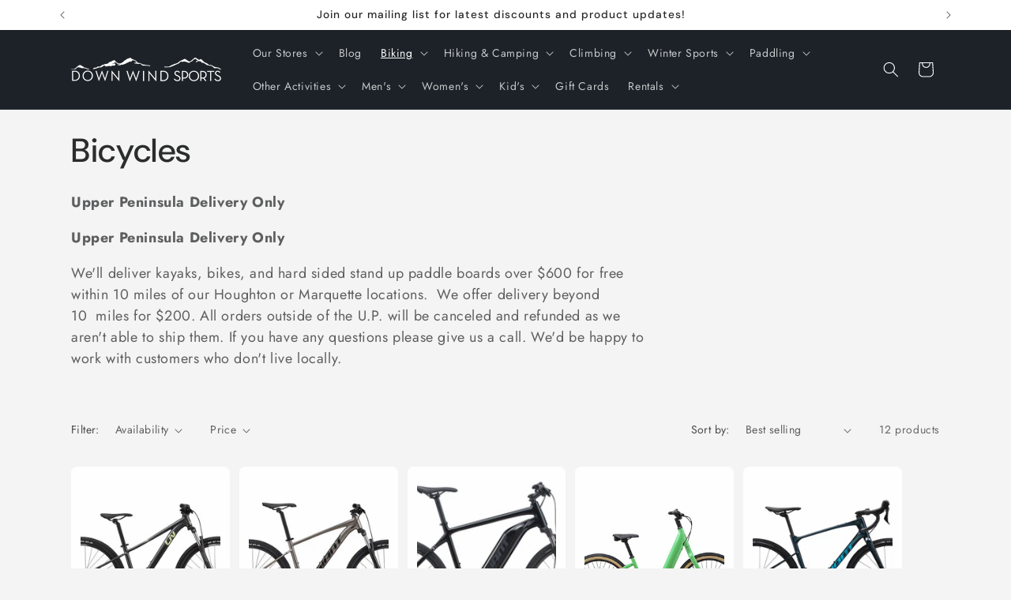

--- FILE ---
content_type: text/html; charset=utf-8
request_url: https://www.shopdownwindsports.com/collections/bicycles
body_size: 48599
content:
<!doctype html>
<html class="js" lang="en">
  <head>
    <meta charset="utf-8">
    <meta http-equiv="X-UA-Compatible" content="IE=edge">
    <meta name="viewport" content="width=device-width,initial-scale=1">
    <meta name="theme-color" content="">
    <link rel="canonical" href="https://www.shopdownwindsports.com/collections/bicycles"><link rel="preconnect" href="https://fonts.shopifycdn.com" crossorigin><title>
      Bicycles
 &ndash; Down Wind Sports</title>

    
      <meta name="description" content="The Upper Peninsula is a bikers paradise with hundreds of miles of the best mountain bike trails, little traffic on the roads and more forested gravel roads than you could ride in a lifetime. We offer a full line of Giant Bicycles as well as a full service repair shop.">
    

    

<meta property="og:site_name" content="Down Wind Sports">
<meta property="og:url" content="https://www.shopdownwindsports.com/collections/bicycles">
<meta property="og:title" content="Bicycles">
<meta property="og:type" content="website">
<meta property="og:description" content="The Upper Peninsula is a bikers paradise with hundreds of miles of the best mountain bike trails, little traffic on the roads and more forested gravel roads than you could ride in a lifetime. We offer a full line of Giant Bicycles as well as a full service repair shop."><meta property="og:image" content="http://www.shopdownwindsports.com/cdn/shop/collections/8130599872_ceb24508ac_o.jpg?v=1616521655">
  <meta property="og:image:secure_url" content="https://www.shopdownwindsports.com/cdn/shop/collections/8130599872_ceb24508ac_o.jpg?v=1616521655">
  <meta property="og:image:width" content="3872">
  <meta property="og:image:height" content="2592"><meta name="twitter:card" content="summary_large_image">
<meta name="twitter:title" content="Bicycles">
<meta name="twitter:description" content="The Upper Peninsula is a bikers paradise with hundreds of miles of the best mountain bike trails, little traffic on the roads and more forested gravel roads than you could ride in a lifetime. We offer a full line of Giant Bicycles as well as a full service repair shop.">


    <script src="//www.shopdownwindsports.com/cdn/shop/t/15/assets/constants.js?v=132983761750457495441768156340" defer="defer"></script>
    <script src="//www.shopdownwindsports.com/cdn/shop/t/15/assets/pubsub.js?v=25310214064522200911768156341" defer="defer"></script>
    <script src="//www.shopdownwindsports.com/cdn/shop/t/15/assets/global.js?v=7301445359237545521768156340" defer="defer"></script>
    <script src="//www.shopdownwindsports.com/cdn/shop/t/15/assets/details-disclosure.js?v=13653116266235556501768156340" defer="defer"></script>
    <script src="//www.shopdownwindsports.com/cdn/shop/t/15/assets/details-modal.js?v=25581673532751508451768156340" defer="defer"></script>
    <script src="//www.shopdownwindsports.com/cdn/shop/t/15/assets/search-form.js?v=133129549252120666541768156341" defer="defer"></script><script src="//www.shopdownwindsports.com/cdn/shop/t/15/assets/animations.js?v=88693664871331136111768156339" defer="defer"></script><script>window.performance && window.performance.mark && window.performance.mark('shopify.content_for_header.start');</script><meta name="google-site-verification" content="LUjMg1GTZ_uJJX3ul_wgm00nBplDtwMrQ4vsOFollVM">
<meta name="facebook-domain-verification" content="20yfqiz82flbhr4zxj4zrtymlfvjbf">
<meta id="shopify-digital-wallet" name="shopify-digital-wallet" content="/27389001793/digital_wallets/dialog">
<meta name="shopify-checkout-api-token" content="295cf652e24c8d972161a1655a9b4104">
<meta id="in-context-paypal-metadata" data-shop-id="27389001793" data-venmo-supported="false" data-environment="production" data-locale="en_US" data-paypal-v4="true" data-currency="USD">
<link rel="alternate" type="application/atom+xml" title="Feed" href="/collections/bicycles.atom" />
<link rel="alternate" type="application/json+oembed" href="https://www.shopdownwindsports.com/collections/bicycles.oembed">
<script async="async" src="/checkouts/internal/preloads.js?locale=en-US"></script>
<link rel="preconnect" href="https://shop.app" crossorigin="anonymous">
<script async="async" src="https://shop.app/checkouts/internal/preloads.js?locale=en-US&shop_id=27389001793" crossorigin="anonymous"></script>
<script id="apple-pay-shop-capabilities" type="application/json">{"shopId":27389001793,"countryCode":"US","currencyCode":"USD","merchantCapabilities":["supports3DS"],"merchantId":"gid:\/\/shopify\/Shop\/27389001793","merchantName":"Down Wind Sports","requiredBillingContactFields":["postalAddress","email"],"requiredShippingContactFields":["postalAddress","email"],"shippingType":"shipping","supportedNetworks":["visa","masterCard","amex","discover","elo","jcb"],"total":{"type":"pending","label":"Down Wind Sports","amount":"1.00"},"shopifyPaymentsEnabled":true,"supportsSubscriptions":true}</script>
<script id="shopify-features" type="application/json">{"accessToken":"295cf652e24c8d972161a1655a9b4104","betas":["rich-media-storefront-analytics"],"domain":"www.shopdownwindsports.com","predictiveSearch":true,"shopId":27389001793,"locale":"en"}</script>
<script>var Shopify = Shopify || {};
Shopify.shop = "down-wind-sports.myshopify.com";
Shopify.locale = "en";
Shopify.currency = {"active":"USD","rate":"1.0"};
Shopify.country = "US";
Shopify.theme = {"name":"Trade","id":169104277781,"schema_name":"Trade","schema_version":"15.4.1","theme_store_id":2699,"role":"main"};
Shopify.theme.handle = "null";
Shopify.theme.style = {"id":null,"handle":null};
Shopify.cdnHost = "www.shopdownwindsports.com/cdn";
Shopify.routes = Shopify.routes || {};
Shopify.routes.root = "/";</script>
<script type="module">!function(o){(o.Shopify=o.Shopify||{}).modules=!0}(window);</script>
<script>!function(o){function n(){var o=[];function n(){o.push(Array.prototype.slice.apply(arguments))}return n.q=o,n}var t=o.Shopify=o.Shopify||{};t.loadFeatures=n(),t.autoloadFeatures=n()}(window);</script>
<script>
  window.ShopifyPay = window.ShopifyPay || {};
  window.ShopifyPay.apiHost = "shop.app\/pay";
  window.ShopifyPay.redirectState = null;
</script>
<script id="shop-js-analytics" type="application/json">{"pageType":"collection"}</script>
<script defer="defer" async type="module" src="//www.shopdownwindsports.com/cdn/shopifycloud/shop-js/modules/v2/client.init-shop-cart-sync_C5BV16lS.en.esm.js"></script>
<script defer="defer" async type="module" src="//www.shopdownwindsports.com/cdn/shopifycloud/shop-js/modules/v2/chunk.common_CygWptCX.esm.js"></script>
<script type="module">
  await import("//www.shopdownwindsports.com/cdn/shopifycloud/shop-js/modules/v2/client.init-shop-cart-sync_C5BV16lS.en.esm.js");
await import("//www.shopdownwindsports.com/cdn/shopifycloud/shop-js/modules/v2/chunk.common_CygWptCX.esm.js");

  window.Shopify.SignInWithShop?.initShopCartSync?.({"fedCMEnabled":true,"windoidEnabled":true});

</script>
<script>
  window.Shopify = window.Shopify || {};
  if (!window.Shopify.featureAssets) window.Shopify.featureAssets = {};
  window.Shopify.featureAssets['shop-js'] = {"shop-cart-sync":["modules/v2/client.shop-cart-sync_ZFArdW7E.en.esm.js","modules/v2/chunk.common_CygWptCX.esm.js"],"init-fed-cm":["modules/v2/client.init-fed-cm_CmiC4vf6.en.esm.js","modules/v2/chunk.common_CygWptCX.esm.js"],"shop-button":["modules/v2/client.shop-button_tlx5R9nI.en.esm.js","modules/v2/chunk.common_CygWptCX.esm.js"],"shop-cash-offers":["modules/v2/client.shop-cash-offers_DOA2yAJr.en.esm.js","modules/v2/chunk.common_CygWptCX.esm.js","modules/v2/chunk.modal_D71HUcav.esm.js"],"init-windoid":["modules/v2/client.init-windoid_sURxWdc1.en.esm.js","modules/v2/chunk.common_CygWptCX.esm.js"],"shop-toast-manager":["modules/v2/client.shop-toast-manager_ClPi3nE9.en.esm.js","modules/v2/chunk.common_CygWptCX.esm.js"],"init-shop-email-lookup-coordinator":["modules/v2/client.init-shop-email-lookup-coordinator_B8hsDcYM.en.esm.js","modules/v2/chunk.common_CygWptCX.esm.js"],"init-shop-cart-sync":["modules/v2/client.init-shop-cart-sync_C5BV16lS.en.esm.js","modules/v2/chunk.common_CygWptCX.esm.js"],"avatar":["modules/v2/client.avatar_BTnouDA3.en.esm.js"],"pay-button":["modules/v2/client.pay-button_FdsNuTd3.en.esm.js","modules/v2/chunk.common_CygWptCX.esm.js"],"init-customer-accounts":["modules/v2/client.init-customer-accounts_DxDtT_ad.en.esm.js","modules/v2/client.shop-login-button_C5VAVYt1.en.esm.js","modules/v2/chunk.common_CygWptCX.esm.js","modules/v2/chunk.modal_D71HUcav.esm.js"],"init-shop-for-new-customer-accounts":["modules/v2/client.init-shop-for-new-customer-accounts_ChsxoAhi.en.esm.js","modules/v2/client.shop-login-button_C5VAVYt1.en.esm.js","modules/v2/chunk.common_CygWptCX.esm.js","modules/v2/chunk.modal_D71HUcav.esm.js"],"shop-login-button":["modules/v2/client.shop-login-button_C5VAVYt1.en.esm.js","modules/v2/chunk.common_CygWptCX.esm.js","modules/v2/chunk.modal_D71HUcav.esm.js"],"init-customer-accounts-sign-up":["modules/v2/client.init-customer-accounts-sign-up_CPSyQ0Tj.en.esm.js","modules/v2/client.shop-login-button_C5VAVYt1.en.esm.js","modules/v2/chunk.common_CygWptCX.esm.js","modules/v2/chunk.modal_D71HUcav.esm.js"],"shop-follow-button":["modules/v2/client.shop-follow-button_Cva4Ekp9.en.esm.js","modules/v2/chunk.common_CygWptCX.esm.js","modules/v2/chunk.modal_D71HUcav.esm.js"],"checkout-modal":["modules/v2/client.checkout-modal_BPM8l0SH.en.esm.js","modules/v2/chunk.common_CygWptCX.esm.js","modules/v2/chunk.modal_D71HUcav.esm.js"],"lead-capture":["modules/v2/client.lead-capture_Bi8yE_yS.en.esm.js","modules/v2/chunk.common_CygWptCX.esm.js","modules/v2/chunk.modal_D71HUcav.esm.js"],"shop-login":["modules/v2/client.shop-login_D6lNrXab.en.esm.js","modules/v2/chunk.common_CygWptCX.esm.js","modules/v2/chunk.modal_D71HUcav.esm.js"],"payment-terms":["modules/v2/client.payment-terms_CZxnsJam.en.esm.js","modules/v2/chunk.common_CygWptCX.esm.js","modules/v2/chunk.modal_D71HUcav.esm.js"]};
</script>
<script>(function() {
  var isLoaded = false;
  function asyncLoad() {
    if (isLoaded) return;
    isLoaded = true;
    var urls = ["https:\/\/chimpstatic.com\/mcjs-connected\/js\/users\/112899f0bf907adc33dd1d7fb\/c8c67e3f7c4e42374cb2bb7c2.js?shop=down-wind-sports.myshopify.com","https:\/\/cdn.shopify.com\/s\/files\/1\/0273\/8900\/1793\/t\/3\/assets\/globo.filter.init.js?shop=down-wind-sports.myshopify.com"];
    for (var i = 0; i < urls.length; i++) {
      var s = document.createElement('script');
      s.type = 'text/javascript';
      s.async = true;
      s.src = urls[i];
      var x = document.getElementsByTagName('script')[0];
      x.parentNode.insertBefore(s, x);
    }
  };
  if(window.attachEvent) {
    window.attachEvent('onload', asyncLoad);
  } else {
    window.addEventListener('load', asyncLoad, false);
  }
})();</script>
<script id="__st">var __st={"a":27389001793,"offset":-18000,"reqid":"0499c956-f28e-4333-9422-5fd1eaa2f00b-1768728489","pageurl":"www.shopdownwindsports.com\/collections\/bicycles","u":"6eb6dc95937d","p":"collection","rtyp":"collection","rid":160289488961};</script>
<script>window.ShopifyPaypalV4VisibilityTracking = true;</script>
<script id="captcha-bootstrap">!function(){'use strict';const t='contact',e='account',n='new_comment',o=[[t,t],['blogs',n],['comments',n],[t,'customer']],c=[[e,'customer_login'],[e,'guest_login'],[e,'recover_customer_password'],[e,'create_customer']],r=t=>t.map((([t,e])=>`form[action*='/${t}']:not([data-nocaptcha='true']) input[name='form_type'][value='${e}']`)).join(','),a=t=>()=>t?[...document.querySelectorAll(t)].map((t=>t.form)):[];function s(){const t=[...o],e=r(t);return a(e)}const i='password',u='form_key',d=['recaptcha-v3-token','g-recaptcha-response','h-captcha-response',i],f=()=>{try{return window.sessionStorage}catch{return}},m='__shopify_v',_=t=>t.elements[u];function p(t,e,n=!1){try{const o=window.sessionStorage,c=JSON.parse(o.getItem(e)),{data:r}=function(t){const{data:e,action:n}=t;return t[m]||n?{data:e,action:n}:{data:t,action:n}}(c);for(const[e,n]of Object.entries(r))t.elements[e]&&(t.elements[e].value=n);n&&o.removeItem(e)}catch(o){console.error('form repopulation failed',{error:o})}}const l='form_type',E='cptcha';function T(t){t.dataset[E]=!0}const w=window,h=w.document,L='Shopify',v='ce_forms',y='captcha';let A=!1;((t,e)=>{const n=(g='f06e6c50-85a8-45c8-87d0-21a2b65856fe',I='https://cdn.shopify.com/shopifycloud/storefront-forms-hcaptcha/ce_storefront_forms_captcha_hcaptcha.v1.5.2.iife.js',D={infoText:'Protected by hCaptcha',privacyText:'Privacy',termsText:'Terms'},(t,e,n)=>{const o=w[L][v],c=o.bindForm;if(c)return c(t,g,e,D).then(n);var r;o.q.push([[t,g,e,D],n]),r=I,A||(h.body.append(Object.assign(h.createElement('script'),{id:'captcha-provider',async:!0,src:r})),A=!0)});var g,I,D;w[L]=w[L]||{},w[L][v]=w[L][v]||{},w[L][v].q=[],w[L][y]=w[L][y]||{},w[L][y].protect=function(t,e){n(t,void 0,e),T(t)},Object.freeze(w[L][y]),function(t,e,n,w,h,L){const[v,y,A,g]=function(t,e,n){const i=e?o:[],u=t?c:[],d=[...i,...u],f=r(d),m=r(i),_=r(d.filter((([t,e])=>n.includes(e))));return[a(f),a(m),a(_),s()]}(w,h,L),I=t=>{const e=t.target;return e instanceof HTMLFormElement?e:e&&e.form},D=t=>v().includes(t);t.addEventListener('submit',(t=>{const e=I(t);if(!e)return;const n=D(e)&&!e.dataset.hcaptchaBound&&!e.dataset.recaptchaBound,o=_(e),c=g().includes(e)&&(!o||!o.value);(n||c)&&t.preventDefault(),c&&!n&&(function(t){try{if(!f())return;!function(t){const e=f();if(!e)return;const n=_(t);if(!n)return;const o=n.value;o&&e.removeItem(o)}(t);const e=Array.from(Array(32),(()=>Math.random().toString(36)[2])).join('');!function(t,e){_(t)||t.append(Object.assign(document.createElement('input'),{type:'hidden',name:u})),t.elements[u].value=e}(t,e),function(t,e){const n=f();if(!n)return;const o=[...t.querySelectorAll(`input[type='${i}']`)].map((({name:t})=>t)),c=[...d,...o],r={};for(const[a,s]of new FormData(t).entries())c.includes(a)||(r[a]=s);n.setItem(e,JSON.stringify({[m]:1,action:t.action,data:r}))}(t,e)}catch(e){console.error('failed to persist form',e)}}(e),e.submit())}));const S=(t,e)=>{t&&!t.dataset[E]&&(n(t,e.some((e=>e===t))),T(t))};for(const o of['focusin','change'])t.addEventListener(o,(t=>{const e=I(t);D(e)&&S(e,y())}));const B=e.get('form_key'),M=e.get(l),P=B&&M;t.addEventListener('DOMContentLoaded',(()=>{const t=y();if(P)for(const e of t)e.elements[l].value===M&&p(e,B);[...new Set([...A(),...v().filter((t=>'true'===t.dataset.shopifyCaptcha))])].forEach((e=>S(e,t)))}))}(h,new URLSearchParams(w.location.search),n,t,e,['guest_login'])})(!0,!0)}();</script>
<script integrity="sha256-4kQ18oKyAcykRKYeNunJcIwy7WH5gtpwJnB7kiuLZ1E=" data-source-attribution="shopify.loadfeatures" defer="defer" src="//www.shopdownwindsports.com/cdn/shopifycloud/storefront/assets/storefront/load_feature-a0a9edcb.js" crossorigin="anonymous"></script>
<script crossorigin="anonymous" defer="defer" src="//www.shopdownwindsports.com/cdn/shopifycloud/storefront/assets/shopify_pay/storefront-65b4c6d7.js?v=20250812"></script>
<script data-source-attribution="shopify.dynamic_checkout.dynamic.init">var Shopify=Shopify||{};Shopify.PaymentButton=Shopify.PaymentButton||{isStorefrontPortableWallets:!0,init:function(){window.Shopify.PaymentButton.init=function(){};var t=document.createElement("script");t.src="https://www.shopdownwindsports.com/cdn/shopifycloud/portable-wallets/latest/portable-wallets.en.js",t.type="module",document.head.appendChild(t)}};
</script>
<script data-source-attribution="shopify.dynamic_checkout.buyer_consent">
  function portableWalletsHideBuyerConsent(e){var t=document.getElementById("shopify-buyer-consent"),n=document.getElementById("shopify-subscription-policy-button");t&&n&&(t.classList.add("hidden"),t.setAttribute("aria-hidden","true"),n.removeEventListener("click",e))}function portableWalletsShowBuyerConsent(e){var t=document.getElementById("shopify-buyer-consent"),n=document.getElementById("shopify-subscription-policy-button");t&&n&&(t.classList.remove("hidden"),t.removeAttribute("aria-hidden"),n.addEventListener("click",e))}window.Shopify?.PaymentButton&&(window.Shopify.PaymentButton.hideBuyerConsent=portableWalletsHideBuyerConsent,window.Shopify.PaymentButton.showBuyerConsent=portableWalletsShowBuyerConsent);
</script>
<script data-source-attribution="shopify.dynamic_checkout.cart.bootstrap">document.addEventListener("DOMContentLoaded",(function(){function t(){return document.querySelector("shopify-accelerated-checkout-cart, shopify-accelerated-checkout")}if(t())Shopify.PaymentButton.init();else{new MutationObserver((function(e,n){t()&&(Shopify.PaymentButton.init(),n.disconnect())})).observe(document.body,{childList:!0,subtree:!0})}}));
</script>
<link id="shopify-accelerated-checkout-styles" rel="stylesheet" media="screen" href="https://www.shopdownwindsports.com/cdn/shopifycloud/portable-wallets/latest/accelerated-checkout-backwards-compat.css" crossorigin="anonymous">
<style id="shopify-accelerated-checkout-cart">
        #shopify-buyer-consent {
  margin-top: 1em;
  display: inline-block;
  width: 100%;
}

#shopify-buyer-consent.hidden {
  display: none;
}

#shopify-subscription-policy-button {
  background: none;
  border: none;
  padding: 0;
  text-decoration: underline;
  font-size: inherit;
  cursor: pointer;
}

#shopify-subscription-policy-button::before {
  box-shadow: none;
}

      </style>
<script id="sections-script" data-sections="header" defer="defer" src="//www.shopdownwindsports.com/cdn/shop/t/15/compiled_assets/scripts.js?2867"></script>
<script>window.performance && window.performance.mark && window.performance.mark('shopify.content_for_header.end');</script>


    <style data-shopify>
      @font-face {
  font-family: Jost;
  font-weight: 400;
  font-style: normal;
  font-display: swap;
  src: url("//www.shopdownwindsports.com/cdn/fonts/jost/jost_n4.d47a1b6347ce4a4c9f437608011273009d91f2b7.woff2") format("woff2"),
       url("//www.shopdownwindsports.com/cdn/fonts/jost/jost_n4.791c46290e672b3f85c3d1c651ef2efa3819eadd.woff") format("woff");
}

      @font-face {
  font-family: Jost;
  font-weight: 700;
  font-style: normal;
  font-display: swap;
  src: url("//www.shopdownwindsports.com/cdn/fonts/jost/jost_n7.921dc18c13fa0b0c94c5e2517ffe06139c3615a3.woff2") format("woff2"),
       url("//www.shopdownwindsports.com/cdn/fonts/jost/jost_n7.cbfc16c98c1e195f46c536e775e4e959c5f2f22b.woff") format("woff");
}

      @font-face {
  font-family: Jost;
  font-weight: 400;
  font-style: italic;
  font-display: swap;
  src: url("//www.shopdownwindsports.com/cdn/fonts/jost/jost_i4.b690098389649750ada222b9763d55796c5283a5.woff2") format("woff2"),
       url("//www.shopdownwindsports.com/cdn/fonts/jost/jost_i4.fd766415a47e50b9e391ae7ec04e2ae25e7e28b0.woff") format("woff");
}

      @font-face {
  font-family: Jost;
  font-weight: 700;
  font-style: italic;
  font-display: swap;
  src: url("//www.shopdownwindsports.com/cdn/fonts/jost/jost_i7.d8201b854e41e19d7ed9b1a31fe4fe71deea6d3f.woff2") format("woff2"),
       url("//www.shopdownwindsports.com/cdn/fonts/jost/jost_i7.eae515c34e26b6c853efddc3fc0c552e0de63757.woff") format("woff");
}

      @font-face {
  font-family: "DM Sans";
  font-weight: 500;
  font-style: normal;
  font-display: swap;
  src: url("//www.shopdownwindsports.com/cdn/fonts/dm_sans/dmsans_n5.8a0f1984c77eb7186ceb87c4da2173ff65eb012e.woff2") format("woff2"),
       url("//www.shopdownwindsports.com/cdn/fonts/dm_sans/dmsans_n5.9ad2e755a89e15b3d6c53259daad5fc9609888e6.woff") format("woff");
}


      
        :root,
        .color-scheme-1 {
          --color-background: 244,244,244;
        
          --gradient-background: #f4f4f4;
        

        

        --color-foreground: 43,44,45;
        --color-background-contrast: 180,180,180;
        --color-shadow: 0,17,40;
        --color-button: 51,149,211;
        --color-button-text: 38,38,38;
        --color-secondary-button: 244,244,244;
        --color-secondary-button-text: 0,17,40;
        --color-link: 0,17,40;
        --color-badge-foreground: 43,44,45;
        --color-badge-background: 244,244,244;
        --color-badge-border: 43,44,45;
        --payment-terms-background-color: rgb(244 244 244);
      }
      
        
        .color-scheme-2 {
          --color-background: 255,255,255;
        
          --gradient-background: #ffffff;
        

        

        --color-foreground: 38,38,38;
        --color-background-contrast: 191,191,191;
        --color-shadow: 0,17,40;
        --color-button: 121,112,104;
        --color-button-text: 255,255,255;
        --color-secondary-button: 255,255,255;
        --color-secondary-button-text: 121,117,114;
        --color-link: 121,117,114;
        --color-badge-foreground: 38,38,38;
        --color-badge-background: 255,255,255;
        --color-badge-border: 38,38,38;
        --payment-terms-background-color: rgb(255 255 255);
      }
      
        
        .color-scheme-3 {
          --color-background: 51,149,211;
        
          --gradient-background: #3395d3;
        

        

        --color-foreground: 38,38,38;
        --color-background-contrast: 24,77,111;
        --color-shadow: 0,17,40;
        --color-button: 253,253,253;
        --color-button-text: 38,38,38;
        --color-secondary-button: 51,149,211;
        --color-secondary-button-text: 84,72,60;
        --color-link: 84,72,60;
        --color-badge-foreground: 38,38,38;
        --color-badge-background: 51,149,211;
        --color-badge-border: 38,38,38;
        --payment-terms-background-color: rgb(51 149 211);
      }
      
        
        .color-scheme-4 {
          --color-background: 28,34,40;
        
          --gradient-background: #1c2228;
        

        

        --color-foreground: 255,255,255;
        --color-background-contrast: 39,47,55;
        --color-shadow: 0,17,40;
        --color-button: 255,255,255;
        --color-button-text: 0,17,40;
        --color-secondary-button: 28,34,40;
        --color-secondary-button-text: 255,255,255;
        --color-link: 255,255,255;
        --color-badge-foreground: 255,255,255;
        --color-badge-background: 28,34,40;
        --color-badge-border: 255,255,255;
        --payment-terms-background-color: rgb(28 34 40);
      }
      
        
        .color-scheme-5 {
          --color-background: 50,56,65;
        
          --gradient-background: #323841;
        

        

        --color-foreground: 255,255,255;
        --color-background-contrast: 61,68,79;
        --color-shadow: 0,17,40;
        --color-button: 183,172,162;
        --color-button-text: 38,38,38;
        --color-secondary-button: 50,56,65;
        --color-secondary-button-text: 255,255,255;
        --color-link: 255,255,255;
        --color-badge-foreground: 255,255,255;
        --color-badge-background: 50,56,65;
        --color-badge-border: 255,255,255;
        --payment-terms-background-color: rgb(50 56 65);
      }
      

      body, .color-scheme-1, .color-scheme-2, .color-scheme-3, .color-scheme-4, .color-scheme-5 {
        color: rgba(var(--color-foreground), 0.75);
        background-color: rgb(var(--color-background));
      }

      :root {
        --font-body-family: Jost, sans-serif;
        --font-body-style: normal;
        --font-body-weight: 400;
        --font-body-weight-bold: 700;

        --font-heading-family: "DM Sans", sans-serif;
        --font-heading-style: normal;
        --font-heading-weight: 500;

        --font-body-scale: 1.0;
        --font-heading-scale: 1.05;

        --media-padding: px;
        --media-border-opacity: 0.05;
        --media-border-width: 1px;
        --media-radius: 8px;
        --media-shadow-opacity: 0.0;
        --media-shadow-horizontal-offset: 0px;
        --media-shadow-vertical-offset: 4px;
        --media-shadow-blur-radius: 5px;
        --media-shadow-visible: 0;

        --page-width: 120rem;
        --page-width-margin: 0rem;

        --product-card-image-padding: 1.2rem;
        --product-card-corner-radius: 0.8rem;
        --product-card-text-alignment: left;
        --product-card-border-width: 0.0rem;
        --product-card-border-opacity: 0.1;
        --product-card-shadow-opacity: 0.0;
        --product-card-shadow-visible: 0;
        --product-card-shadow-horizontal-offset: 0.0rem;
        --product-card-shadow-vertical-offset: 0.4rem;
        --product-card-shadow-blur-radius: 0.5rem;

        --collection-card-image-padding: 0.0rem;
        --collection-card-corner-radius: 0.8rem;
        --collection-card-text-alignment: left;
        --collection-card-border-width: 0.0rem;
        --collection-card-border-opacity: 0.1;
        --collection-card-shadow-opacity: 0.0;
        --collection-card-shadow-visible: 0;
        --collection-card-shadow-horizontal-offset: 0.0rem;
        --collection-card-shadow-vertical-offset: 0.4rem;
        --collection-card-shadow-blur-radius: 0.5rem;

        --blog-card-image-padding: 0.0rem;
        --blog-card-corner-radius: 0.8rem;
        --blog-card-text-alignment: left;
        --blog-card-border-width: 0.0rem;
        --blog-card-border-opacity: 0.1;
        --blog-card-shadow-opacity: 0.0;
        --blog-card-shadow-visible: 0;
        --blog-card-shadow-horizontal-offset: 0.0rem;
        --blog-card-shadow-vertical-offset: 0.4rem;
        --blog-card-shadow-blur-radius: 0.5rem;

        --badge-corner-radius: 4.0rem;

        --popup-border-width: 1px;
        --popup-border-opacity: 0.1;
        --popup-corner-radius: 8px;
        --popup-shadow-opacity: 0.05;
        --popup-shadow-horizontal-offset: 0px;
        --popup-shadow-vertical-offset: 4px;
        --popup-shadow-blur-radius: 5px;

        --drawer-border-width: 1px;
        --drawer-border-opacity: 0.1;
        --drawer-shadow-opacity: 0.0;
        --drawer-shadow-horizontal-offset: 0px;
        --drawer-shadow-vertical-offset: 4px;
        --drawer-shadow-blur-radius: 5px;

        --spacing-sections-desktop: 0px;
        --spacing-sections-mobile: 0px;

        --grid-desktop-vertical-spacing: 12px;
        --grid-desktop-horizontal-spacing: 12px;
        --grid-mobile-vertical-spacing: 6px;
        --grid-mobile-horizontal-spacing: 6px;

        --text-boxes-border-opacity: 0.1;
        --text-boxes-border-width: 0px;
        --text-boxes-radius: 8px;
        --text-boxes-shadow-opacity: 0.0;
        --text-boxes-shadow-visible: 0;
        --text-boxes-shadow-horizontal-offset: 0px;
        --text-boxes-shadow-vertical-offset: 4px;
        --text-boxes-shadow-blur-radius: 5px;

        --buttons-radius: 6px;
        --buttons-radius-outset: 7px;
        --buttons-border-width: 1px;
        --buttons-border-opacity: 1.0;
        --buttons-shadow-opacity: 0.0;
        --buttons-shadow-visible: 0;
        --buttons-shadow-horizontal-offset: 0px;
        --buttons-shadow-vertical-offset: 4px;
        --buttons-shadow-blur-radius: 5px;
        --buttons-border-offset: 0.3px;

        --inputs-radius: 6px;
        --inputs-border-width: 1px;
        --inputs-border-opacity: 0.55;
        --inputs-shadow-opacity: 0.0;
        --inputs-shadow-horizontal-offset: 0px;
        --inputs-margin-offset: 0px;
        --inputs-shadow-vertical-offset: 4px;
        --inputs-shadow-blur-radius: 5px;
        --inputs-radius-outset: 7px;

        --variant-pills-radius: 40px;
        --variant-pills-border-width: 1px;
        --variant-pills-border-opacity: 0.55;
        --variant-pills-shadow-opacity: 0.0;
        --variant-pills-shadow-horizontal-offset: 0px;
        --variant-pills-shadow-vertical-offset: 4px;
        --variant-pills-shadow-blur-radius: 5px;
      }

      *,
      *::before,
      *::after {
        box-sizing: inherit;
      }

      html {
        box-sizing: border-box;
        font-size: calc(var(--font-body-scale) * 62.5%);
        height: 100%;
      }

      body {
        display: grid;
        grid-template-rows: auto auto 1fr auto;
        grid-template-columns: 100%;
        min-height: 100%;
        margin: 0;
        font-size: 1.5rem;
        letter-spacing: 0.06rem;
        line-height: calc(1 + 0.8 / var(--font-body-scale));
        font-family: var(--font-body-family);
        font-style: var(--font-body-style);
        font-weight: var(--font-body-weight);
      }

      @media screen and (min-width: 750px) {
        body {
          font-size: 1.6rem;
        }
      }
    </style>

    <link href="//www.shopdownwindsports.com/cdn/shop/t/15/assets/base.css?v=159841507637079171801768156339" rel="stylesheet" type="text/css" media="all" />
    <link rel="stylesheet" href="//www.shopdownwindsports.com/cdn/shop/t/15/assets/component-cart-items.css?v=13033300910818915211768156340" media="print" onload="this.media='all'">
      <link rel="preload" as="font" href="//www.shopdownwindsports.com/cdn/fonts/jost/jost_n4.d47a1b6347ce4a4c9f437608011273009d91f2b7.woff2" type="font/woff2" crossorigin>
      

      <link rel="preload" as="font" href="//www.shopdownwindsports.com/cdn/fonts/dm_sans/dmsans_n5.8a0f1984c77eb7186ceb87c4da2173ff65eb012e.woff2" type="font/woff2" crossorigin>
      
<link
        rel="stylesheet"
        href="//www.shopdownwindsports.com/cdn/shop/t/15/assets/component-predictive-search.css?v=118923337488134913561768156340"
        media="print"
        onload="this.media='all'"
      ><script>
      if (Shopify.designMode) {
        document.documentElement.classList.add('shopify-design-mode');
      }
    </script>
  <!-- BEGIN app block: shopify://apps/izyrent/blocks/izyrent/cda4a37a-6d4d-4f3d-b8e5-c19d5c367c6a --><script></script>
<script>
var izyrent_shopify_js = `//www.shopdownwindsports.com/cdn/shopifycloud/storefront/assets/themes_support/api.jquery-7ab1a3a4.js`;
var izyrent_current_page = `collection`;

var izyrent_currency_format = `${{amount}} USD`;

var izyrent_money_format = `$1,000.00`;
</script>


<script>
var izyrentSettings = `{"timezone":{"ianaTimezone":"America/New_York","timezoneOffset":"-0500","currencyCode":"USD"},"storefront":"85feaae2f45fdd97687ca282dfee2bdb","timeFormat":"12","translate":"auto","redirectCheckout":"default","disabledDatesGlobal":"","couponPrefix":"IZYRENT_","theme":{},"translations":{},"showMonths":{"md":"1","lg":"1"},"quantityPosition":"default","startCal":"default","displayCal":"default","displayPrice":"default","deposit":{"id":"48953651331349","label":"Deposit","amount":"0","percent":0},"checkoutMode":"default","showFinalPriceOnly":"disabled","sections":[{"label":"Calendar","value":"calendar"},{"label":"Resume","value":"resume"},{"label":"Add-ons","value":"addons"},{"label":"Requests","value":"requests"}],"syncDates":"disabled","countdown":"disabled","expiration":"15"}`;
if(typeof izyrentSettings === "string"){
  izyrentSettings = izyrentSettings.replace(/=>/g, ":");
  izyrentSettings = JSON.parse(izyrentSettings);
}


 
</script>


 <style>
quick-add-modal .shopify-payment-button,.predictive-search__list-item:has(a[href*="deposit"]),.grid__item:has(.card-wrapper a[href*="deposit"]),.product-item:has(a[href*="deposit"]){display: none !important;};
</style>

<style>
.cart-count-bubble,.cart-item .quantity{ display:none;}
.mw-apo-configure-link{ display:none !important;}
.izyloader {
    padding: 10px;
    max-width: 44rem;
    width: 100%;
}
.izyloader > span {
  width: 48px;
  height: 48px;
  border-radius: 50%;
  display: inline-block;
  position: relative;
  border: 10px solid;
  border-color: rgb(0 0 0 / 7%) rgb(0 0 0 / 14%) rgb(0 0 0 / 21%) rgb(0 0 0 / 28%);
  box-sizing: border-box;
  animation: rotation 0.8s linear infinite;
  display: flex;
  margin: auto;
  padding-top: 10px;
}
body.izyloaderhide .izyloader,.cart-item__details .cart-item__discounted-prices{display:none !important;}
@keyframes rotation {
  0% {
    transform: rotate(0deg);
  }
  100% {
    transform: rotate(360deg);
  }
} 
</style>
<script>

 if(izyrentSettings?.theme?.text?.resume) {
     const color = izyrentSettings.theme.text.resume;
 
    const updateOpacity = (rgba, newOpacity) =>
                rgba.replace(
                  /rgba\((\d+),\s*(\d+),\s*(\d+),\s*[\d.]+\)/,
                  `rgba($1, $2, $3, ${newOpacity})`
                );

            
              let css = `.izyloader > span {border-color: ${updateOpacity(
               color,
                0.07
              )} ${updateOpacity(color, 0.14)} ${updateOpacity(
                color,
                0.21
              )} ${updateOpacity(color, 0.28)} !important;}`;

      document.head.insertAdjacentHTML('beforeend', `<style>${css}</style>`);
      
  }

</script>


<script src="https://izyrent.speaz.com/izyrent.js?shop=down-wind-sports.myshopify.com&v=1768323350565" async></script>

<!-- END app block --><link href="https://monorail-edge.shopifysvc.com" rel="dns-prefetch">
<script>(function(){if ("sendBeacon" in navigator && "performance" in window) {try {var session_token_from_headers = performance.getEntriesByType('navigation')[0].serverTiming.find(x => x.name == '_s').description;} catch {var session_token_from_headers = undefined;}var session_cookie_matches = document.cookie.match(/_shopify_s=([^;]*)/);var session_token_from_cookie = session_cookie_matches && session_cookie_matches.length === 2 ? session_cookie_matches[1] : "";var session_token = session_token_from_headers || session_token_from_cookie || "";function handle_abandonment_event(e) {var entries = performance.getEntries().filter(function(entry) {return /monorail-edge.shopifysvc.com/.test(entry.name);});if (!window.abandonment_tracked && entries.length === 0) {window.abandonment_tracked = true;var currentMs = Date.now();var navigation_start = performance.timing.navigationStart;var payload = {shop_id: 27389001793,url: window.location.href,navigation_start,duration: currentMs - navigation_start,session_token,page_type: "collection"};window.navigator.sendBeacon("https://monorail-edge.shopifysvc.com/v1/produce", JSON.stringify({schema_id: "online_store_buyer_site_abandonment/1.1",payload: payload,metadata: {event_created_at_ms: currentMs,event_sent_at_ms: currentMs}}));}}window.addEventListener('pagehide', handle_abandonment_event);}}());</script>
<script id="web-pixels-manager-setup">(function e(e,d,r,n,o){if(void 0===o&&(o={}),!Boolean(null===(a=null===(i=window.Shopify)||void 0===i?void 0:i.analytics)||void 0===a?void 0:a.replayQueue)){var i,a;window.Shopify=window.Shopify||{};var t=window.Shopify;t.analytics=t.analytics||{};var s=t.analytics;s.replayQueue=[],s.publish=function(e,d,r){return s.replayQueue.push([e,d,r]),!0};try{self.performance.mark("wpm:start")}catch(e){}var l=function(){var e={modern:/Edge?\/(1{2}[4-9]|1[2-9]\d|[2-9]\d{2}|\d{4,})\.\d+(\.\d+|)|Firefox\/(1{2}[4-9]|1[2-9]\d|[2-9]\d{2}|\d{4,})\.\d+(\.\d+|)|Chrom(ium|e)\/(9{2}|\d{3,})\.\d+(\.\d+|)|(Maci|X1{2}).+ Version\/(15\.\d+|(1[6-9]|[2-9]\d|\d{3,})\.\d+)([,.]\d+|)( \(\w+\)|)( Mobile\/\w+|) Safari\/|Chrome.+OPR\/(9{2}|\d{3,})\.\d+\.\d+|(CPU[ +]OS|iPhone[ +]OS|CPU[ +]iPhone|CPU IPhone OS|CPU iPad OS)[ +]+(15[._]\d+|(1[6-9]|[2-9]\d|\d{3,})[._]\d+)([._]\d+|)|Android:?[ /-](13[3-9]|1[4-9]\d|[2-9]\d{2}|\d{4,})(\.\d+|)(\.\d+|)|Android.+Firefox\/(13[5-9]|1[4-9]\d|[2-9]\d{2}|\d{4,})\.\d+(\.\d+|)|Android.+Chrom(ium|e)\/(13[3-9]|1[4-9]\d|[2-9]\d{2}|\d{4,})\.\d+(\.\d+|)|SamsungBrowser\/([2-9]\d|\d{3,})\.\d+/,legacy:/Edge?\/(1[6-9]|[2-9]\d|\d{3,})\.\d+(\.\d+|)|Firefox\/(5[4-9]|[6-9]\d|\d{3,})\.\d+(\.\d+|)|Chrom(ium|e)\/(5[1-9]|[6-9]\d|\d{3,})\.\d+(\.\d+|)([\d.]+$|.*Safari\/(?![\d.]+ Edge\/[\d.]+$))|(Maci|X1{2}).+ Version\/(10\.\d+|(1[1-9]|[2-9]\d|\d{3,})\.\d+)([,.]\d+|)( \(\w+\)|)( Mobile\/\w+|) Safari\/|Chrome.+OPR\/(3[89]|[4-9]\d|\d{3,})\.\d+\.\d+|(CPU[ +]OS|iPhone[ +]OS|CPU[ +]iPhone|CPU IPhone OS|CPU iPad OS)[ +]+(10[._]\d+|(1[1-9]|[2-9]\d|\d{3,})[._]\d+)([._]\d+|)|Android:?[ /-](13[3-9]|1[4-9]\d|[2-9]\d{2}|\d{4,})(\.\d+|)(\.\d+|)|Mobile Safari.+OPR\/([89]\d|\d{3,})\.\d+\.\d+|Android.+Firefox\/(13[5-9]|1[4-9]\d|[2-9]\d{2}|\d{4,})\.\d+(\.\d+|)|Android.+Chrom(ium|e)\/(13[3-9]|1[4-9]\d|[2-9]\d{2}|\d{4,})\.\d+(\.\d+|)|Android.+(UC? ?Browser|UCWEB|U3)[ /]?(15\.([5-9]|\d{2,})|(1[6-9]|[2-9]\d|\d{3,})\.\d+)\.\d+|SamsungBrowser\/(5\.\d+|([6-9]|\d{2,})\.\d+)|Android.+MQ{2}Browser\/(14(\.(9|\d{2,})|)|(1[5-9]|[2-9]\d|\d{3,})(\.\d+|))(\.\d+|)|K[Aa][Ii]OS\/(3\.\d+|([4-9]|\d{2,})\.\d+)(\.\d+|)/},d=e.modern,r=e.legacy,n=navigator.userAgent;return n.match(d)?"modern":n.match(r)?"legacy":"unknown"}(),u="modern"===l?"modern":"legacy",c=(null!=n?n:{modern:"",legacy:""})[u],f=function(e){return[e.baseUrl,"/wpm","/b",e.hashVersion,"modern"===e.buildTarget?"m":"l",".js"].join("")}({baseUrl:d,hashVersion:r,buildTarget:u}),m=function(e){var d=e.version,r=e.bundleTarget,n=e.surface,o=e.pageUrl,i=e.monorailEndpoint;return{emit:function(e){var a=e.status,t=e.errorMsg,s=(new Date).getTime(),l=JSON.stringify({metadata:{event_sent_at_ms:s},events:[{schema_id:"web_pixels_manager_load/3.1",payload:{version:d,bundle_target:r,page_url:o,status:a,surface:n,error_msg:t},metadata:{event_created_at_ms:s}}]});if(!i)return console&&console.warn&&console.warn("[Web Pixels Manager] No Monorail endpoint provided, skipping logging."),!1;try{return self.navigator.sendBeacon.bind(self.navigator)(i,l)}catch(e){}var u=new XMLHttpRequest;try{return u.open("POST",i,!0),u.setRequestHeader("Content-Type","text/plain"),u.send(l),!0}catch(e){return console&&console.warn&&console.warn("[Web Pixels Manager] Got an unhandled error while logging to Monorail."),!1}}}}({version:r,bundleTarget:l,surface:e.surface,pageUrl:self.location.href,monorailEndpoint:e.monorailEndpoint});try{o.browserTarget=l,function(e){var d=e.src,r=e.async,n=void 0===r||r,o=e.onload,i=e.onerror,a=e.sri,t=e.scriptDataAttributes,s=void 0===t?{}:t,l=document.createElement("script"),u=document.querySelector("head"),c=document.querySelector("body");if(l.async=n,l.src=d,a&&(l.integrity=a,l.crossOrigin="anonymous"),s)for(var f in s)if(Object.prototype.hasOwnProperty.call(s,f))try{l.dataset[f]=s[f]}catch(e){}if(o&&l.addEventListener("load",o),i&&l.addEventListener("error",i),u)u.appendChild(l);else{if(!c)throw new Error("Did not find a head or body element to append the script");c.appendChild(l)}}({src:f,async:!0,onload:function(){if(!function(){var e,d;return Boolean(null===(d=null===(e=window.Shopify)||void 0===e?void 0:e.analytics)||void 0===d?void 0:d.initialized)}()){var d=window.webPixelsManager.init(e)||void 0;if(d){var r=window.Shopify.analytics;r.replayQueue.forEach((function(e){var r=e[0],n=e[1],o=e[2];d.publishCustomEvent(r,n,o)})),r.replayQueue=[],r.publish=d.publishCustomEvent,r.visitor=d.visitor,r.initialized=!0}}},onerror:function(){return m.emit({status:"failed",errorMsg:"".concat(f," has failed to load")})},sri:function(e){var d=/^sha384-[A-Za-z0-9+/=]+$/;return"string"==typeof e&&d.test(e)}(c)?c:"",scriptDataAttributes:o}),m.emit({status:"loading"})}catch(e){m.emit({status:"failed",errorMsg:(null==e?void 0:e.message)||"Unknown error"})}}})({shopId: 27389001793,storefrontBaseUrl: "https://www.shopdownwindsports.com",extensionsBaseUrl: "https://extensions.shopifycdn.com/cdn/shopifycloud/web-pixels-manager",monorailEndpoint: "https://monorail-edge.shopifysvc.com/unstable/produce_batch",surface: "storefront-renderer",enabledBetaFlags: ["2dca8a86"],webPixelsConfigList: [{"id":"1252884757","configuration":"{\"pixel_id\":\"1365671975014615\",\"pixel_type\":\"facebook_pixel\"}","eventPayloadVersion":"v1","runtimeContext":"OPEN","scriptVersion":"ca16bc87fe92b6042fbaa3acc2fbdaa6","type":"APP","apiClientId":2329312,"privacyPurposes":["ANALYTICS","MARKETING","SALE_OF_DATA"],"dataSharingAdjustments":{"protectedCustomerApprovalScopes":["read_customer_address","read_customer_email","read_customer_name","read_customer_personal_data","read_customer_phone"]}},{"id":"555385109","configuration":"{\"config\":\"{\\\"google_tag_ids\\\":[\\\"G-RE0BDTX745\\\",\\\"AW-825829500\\\",\\\"GT-MJSZFHK\\\"],\\\"target_country\\\":\\\"US\\\",\\\"gtag_events\\\":[{\\\"type\\\":\\\"begin_checkout\\\",\\\"action_label\\\":[\\\"G-RE0BDTX745\\\",\\\"AW-825829500\\\/XmLeCIv1nooDEPzQ5IkD\\\"]},{\\\"type\\\":\\\"search\\\",\\\"action_label\\\":[\\\"G-RE0BDTX745\\\",\\\"AW-825829500\\\/S5hJCI71nooDEPzQ5IkD\\\"]},{\\\"type\\\":\\\"view_item\\\",\\\"action_label\\\":[\\\"G-RE0BDTX745\\\",\\\"AW-825829500\\\/ixLbCIX1nooDEPzQ5IkD\\\",\\\"MC-0KNXM5X2ZH\\\"]},{\\\"type\\\":\\\"purchase\\\",\\\"action_label\\\":[\\\"G-RE0BDTX745\\\",\\\"AW-825829500\\\/KPPNCIL1nooDEPzQ5IkD\\\",\\\"MC-0KNXM5X2ZH\\\"]},{\\\"type\\\":\\\"page_view\\\",\\\"action_label\\\":[\\\"G-RE0BDTX745\\\",\\\"AW-825829500\\\/mgrbCP_0nooDEPzQ5IkD\\\",\\\"MC-0KNXM5X2ZH\\\"]},{\\\"type\\\":\\\"add_payment_info\\\",\\\"action_label\\\":[\\\"G-RE0BDTX745\\\",\\\"AW-825829500\\\/69joCIn2nooDEPzQ5IkD\\\"]},{\\\"type\\\":\\\"add_to_cart\\\",\\\"action_label\\\":[\\\"G-RE0BDTX745\\\",\\\"AW-825829500\\\/xL5cCIj1nooDEPzQ5IkD\\\"]}],\\\"enable_monitoring_mode\\\":false}\"}","eventPayloadVersion":"v1","runtimeContext":"OPEN","scriptVersion":"b2a88bafab3e21179ed38636efcd8a93","type":"APP","apiClientId":1780363,"privacyPurposes":[],"dataSharingAdjustments":{"protectedCustomerApprovalScopes":["read_customer_address","read_customer_email","read_customer_name","read_customer_personal_data","read_customer_phone"]}},{"id":"105808149","eventPayloadVersion":"v1","runtimeContext":"LAX","scriptVersion":"1","type":"CUSTOM","privacyPurposes":["MARKETING"],"name":"Meta pixel (migrated)"},{"id":"shopify-app-pixel","configuration":"{}","eventPayloadVersion":"v1","runtimeContext":"STRICT","scriptVersion":"0450","apiClientId":"shopify-pixel","type":"APP","privacyPurposes":["ANALYTICS","MARKETING"]},{"id":"shopify-custom-pixel","eventPayloadVersion":"v1","runtimeContext":"LAX","scriptVersion":"0450","apiClientId":"shopify-pixel","type":"CUSTOM","privacyPurposes":["ANALYTICS","MARKETING"]}],isMerchantRequest: false,initData: {"shop":{"name":"Down Wind Sports","paymentSettings":{"currencyCode":"USD"},"myshopifyDomain":"down-wind-sports.myshopify.com","countryCode":"US","storefrontUrl":"https:\/\/www.shopdownwindsports.com"},"customer":null,"cart":null,"checkout":null,"productVariants":[],"purchasingCompany":null},},"https://www.shopdownwindsports.com/cdn","fcfee988w5aeb613cpc8e4bc33m6693e112",{"modern":"","legacy":""},{"shopId":"27389001793","storefrontBaseUrl":"https:\/\/www.shopdownwindsports.com","extensionBaseUrl":"https:\/\/extensions.shopifycdn.com\/cdn\/shopifycloud\/web-pixels-manager","surface":"storefront-renderer","enabledBetaFlags":"[\"2dca8a86\"]","isMerchantRequest":"false","hashVersion":"fcfee988w5aeb613cpc8e4bc33m6693e112","publish":"custom","events":"[[\"page_viewed\",{}],[\"collection_viewed\",{\"collection\":{\"id\":\"160289488961\",\"title\":\"Bicycles\",\"productVariants\":[{\"price\":{\"amount\":399.0,\"currencyCode\":\"USD\"},\"product\":{\"title\":\"LIV Tempt 4\",\"vendor\":\"LIV\",\"id\":\"6740793720897\",\"untranslatedTitle\":\"LIV Tempt 4\",\"url\":\"\/products\/liv-tempt-4\",\"type\":\"BIKE - Bikes - Womens Bikes\"},\"id\":\"39731221463105\",\"image\":{\"src\":\"\/\/www.shopdownwindsports.com\/cdn\/shop\/products\/Tempt294_ColorABlackChrome.jpg?v=1740072799\"},\"sku\":\"210000148547\",\"title\":\"Black Chrome \/ 27.5 S\",\"untranslatedTitle\":\"Black Chrome \/ 27.5 S\"},{\"price\":{\"amount\":600.0,\"currencyCode\":\"USD\"},\"product\":{\"title\":\"GIANT Talon 4\",\"vendor\":\"GIANT\",\"id\":\"6740692107329\",\"untranslatedTitle\":\"GIANT Talon 4\",\"url\":\"\/products\/giant-2022-talon-4\",\"type\":\"BIKE - Bikes - Mens Bikes\"},\"id\":\"39730952044609\",\"image\":{\"src\":\"\/\/www.shopdownwindsports.com\/cdn\/shop\/products\/e2ca2e84b041341d1406a5a1f91ddc6f.jpg?v=1738342575\"},\"sku\":\"210000129012\",\"title\":\"Metallic Black \/ 29 M\",\"untranslatedTitle\":\"Metallic Black \/ 29 M\"},{\"price\":{\"amount\":1098.95,\"currencyCode\":\"USD\"},\"product\":{\"title\":\"GIANT Roam E+ GTS 20MPH\",\"vendor\":\"GIANT\",\"id\":\"8256753271061\",\"untranslatedTitle\":\"GIANT Roam E+ GTS 20MPH\",\"url\":\"\/products\/giant-roam-e-gts-20mph\",\"type\":\"BIKE - Bikes - E Bikes\"},\"id\":\"44863974801685\",\"image\":{\"src\":\"\/\/www.shopdownwindsports.com\/cdn\/shop\/files\/image_975_4_5637510572.jpg?v=1738769732\"},\"sku\":\"210000152074\",\"title\":\"Black \/ L\",\"untranslatedTitle\":\"Black \/ L\"},{\"price\":{\"amount\":1999.95,\"currencyCode\":\"USD\"},\"product\":{\"title\":\"MOMENTUM Vida E+ LDS 20MPH\",\"vendor\":\"MOMENTUM\",\"id\":\"8256723747093\",\"untranslatedTitle\":\"MOMENTUM Vida E+ LDS 20MPH\",\"url\":\"\/products\/momentum-vida-e-lds-20mph\",\"type\":\"BIKE - Bikes - E Bikes\"},\"id\":\"44863819251989\",\"image\":{\"src\":\"\/\/www.shopdownwindsports.com\/cdn\/shop\/files\/Momentum-2022-Vida-E-LDS-Electric-Bike-2213249254-Pushbikes-2.webp?v=1684521278\"},\"sku\":\"210000150673\",\"title\":\"Happy Mint \/ M\",\"untranslatedTitle\":\"Happy Mint \/ M\"},{\"price\":{\"amount\":2699.95,\"currencyCode\":\"USD\"},\"product\":{\"title\":\"GIANT Revolt Advanced 2\",\"vendor\":\"GIANT\",\"id\":\"8200456929557\",\"untranslatedTitle\":\"GIANT Revolt Advanced 2\",\"url\":\"\/products\/giant-revolt-advanced-2\",\"type\":\"BIKE - Bikes - Mens Bikes\"},\"id\":\"44660085162261\",\"image\":{\"src\":\"\/\/www.shopdownwindsports.com\/cdn\/shop\/products\/MY22RevoltAdvanced2_ColorAStarryNight_1.jpg?v=1681501817\"},\"sku\":\"210000148666\",\"title\":\"Starry Night \/ M\",\"untranslatedTitle\":\"Starry Night \/ M\"},{\"price\":{\"amount\":750.0,\"currencyCode\":\"USD\"},\"product\":{\"title\":\"LIV Rove 3 DD\",\"vendor\":\"LIV\",\"id\":\"6751784665153\",\"untranslatedTitle\":\"LIV Rove 3 DD\",\"url\":\"\/products\/liv-rove-3-dd\",\"type\":\"BIKE - Bikes - Womens Bikes\"},\"id\":\"39767048355905\",\"image\":{\"src\":\"\/\/www.shopdownwindsports.com\/cdn\/shop\/products\/liv-rove-2-dd-disc-copy-366252-1.jpg?v=1645478294\"},\"sku\":\"210000149158\",\"title\":\"Silver \/ M\",\"untranslatedTitle\":\"Silver \/ M\"},{\"price\":{\"amount\":1400.0,\"currencyCode\":\"USD\"},\"product\":{\"title\":\"GIANT Revolt 2\",\"vendor\":\"GIANT\",\"id\":\"6751724503105\",\"untranslatedTitle\":\"GIANT Revolt 2\",\"url\":\"\/products\/giant-revolt-2\",\"type\":\"BIKE - Bikes - Mens Bikes\"},\"id\":\"40237580320833\",\"image\":{\"src\":\"\/\/www.shopdownwindsports.com\/cdn\/shop\/products\/MY22Revolt2_ColorBSapphire.jpg?v=1665610029\"},\"sku\":\"210000157496\",\"title\":\"Sapphire \/ XL\",\"untranslatedTitle\":\"Sapphire \/ XL\"},{\"price\":{\"amount\":700.0,\"currencyCode\":\"USD\"},\"product\":{\"title\":\"LIV Tempt 2\",\"vendor\":\"LIV\",\"id\":\"6740806107201\",\"untranslatedTitle\":\"LIV Tempt 2\",\"url\":\"\/products\/liv-tempt-2\",\"type\":\"BIKE - Bikes - Womens Bikes\"},\"id\":\"39731238043713\",\"image\":{\"src\":\"\/\/www.shopdownwindsports.com\/cdn\/shop\/files\/7c4ae6bacc39fa7054047bb112bb1329.jpg?v=1704299527\"},\"sku\":\"210000143953\",\"title\":\"Ocean Wave \/ 29 L\",\"untranslatedTitle\":\"Ocean Wave \/ 29 L\"},{\"price\":{\"amount\":295.0,\"currencyCode\":\"USD\"},\"product\":{\"title\":\"GIANT Animator C\/B 16\",\"vendor\":\"GIANT\",\"id\":\"6740741652545\",\"untranslatedTitle\":\"GIANT Animator C\/B 16\",\"url\":\"\/products\/giant-animator\",\"type\":\"BIKE - Bikes - Kids Bikes\"},\"id\":\"39731080495169\",\"image\":{\"src\":\"\/\/www.shopdownwindsports.com\/cdn\/shop\/products\/1a2c171fab3ac46b8f117790a817b249.jpg?v=1696277668\"},\"sku\":\"210000132495\",\"title\":\"Blue Ashes\",\"untranslatedTitle\":\"Blue Ashes\"},{\"price\":{\"amount\":730.0,\"currencyCode\":\"USD\"},\"product\":{\"title\":\"MOMENTUM Vida\",\"vendor\":\"MOMENTUM\",\"id\":\"6541648396353\",\"untranslatedTitle\":\"MOMENTUM Vida\",\"url\":\"\/products\/momentum-vida\",\"type\":\"BIKE - Bikes - Mens Bikes\"},\"id\":\"39267534274625\",\"image\":{\"src\":\"\/\/www.shopdownwindsports.com\/cdn\/shop\/products\/MY21Vida_ColorA.jpg?v=1616003036\"},\"sku\":\"210000135098\",\"title\":\"Charcoal \/ Small\",\"untranslatedTitle\":\"Charcoal \/ Small\"},{\"price\":{\"amount\":300.0,\"currencyCode\":\"USD\"},\"product\":{\"title\":\"LIV Adore C\/B 16\",\"vendor\":\"LIV\",\"id\":\"4502859939905\",\"untranslatedTitle\":\"LIV Adore C\/B 16\",\"url\":\"\/products\/giant-bicycles-kids-adore-c-b-16\",\"type\":\"BIKE - Bikes - Kids Bikes\"},\"id\":\"32352956055617\",\"image\":{\"src\":\"\/\/www.shopdownwindsports.com\/cdn\/shop\/products\/MY21AdoreC_B16_ColorBPlum.jpg?v=1632858104\"},\"sku\":\"210000132497\",\"title\":\"Plum\",\"untranslatedTitle\":\"Plum\"},{\"price\":{\"amount\":2200.0,\"currencyCode\":\"USD\"},\"product\":{\"title\":\"MOMENTUM Lafree E+ 20MPH\",\"vendor\":\"GIANT\",\"id\":\"4601422774337\",\"untranslatedTitle\":\"MOMENTUM Lafree E+ 20MPH\",\"url\":\"\/products\/lafree-2021-e-20mph\",\"type\":\"BIKE - Bikes - E Bikes\"},\"id\":\"32252118106177\",\"image\":{\"src\":\"\/\/www.shopdownwindsports.com\/cdn\/shop\/products\/55873e5e85694e39f78d971d0253feac.jpg?v=1688749330\"},\"sku\":\"210000130655\",\"title\":\"Metallic Red \/ M\",\"untranslatedTitle\":\"Metallic Red \/ M\"}]}}]]"});</script><script>
  window.ShopifyAnalytics = window.ShopifyAnalytics || {};
  window.ShopifyAnalytics.meta = window.ShopifyAnalytics.meta || {};
  window.ShopifyAnalytics.meta.currency = 'USD';
  var meta = {"products":[{"id":6740793720897,"gid":"gid:\/\/shopify\/Product\/6740793720897","vendor":"LIV","type":"BIKE - Bikes - Womens Bikes","handle":"liv-tempt-4","variants":[{"id":39731221463105,"price":39900,"name":"LIV Tempt 4 - Black Chrome \/ 27.5 S","public_title":"Black Chrome \/ 27.5 S","sku":"210000148547"},{"id":39731221528641,"price":39895,"name":"LIV Tempt 4 - Black Chrome \/ 29 L","public_title":"Black Chrome \/ 29 L","sku":"210000148549"},{"id":39731221561409,"price":39895,"name":"LIV Tempt 4 - Black Chrome \/ 27.5 XS","public_title":"Black Chrome \/ 27.5 XS","sku":"210000148574"},{"id":39731221626945,"price":60000,"name":"LIV Tempt 4 - Terra Rosa \/ 27.5 S","public_title":"Terra Rosa \/ 27.5 S","sku":"210000148576"},{"id":39731224117313,"price":60000,"name":"LIV Tempt 4 - Terra Rosa \/ 29 M","public_title":"Terra Rosa \/ 29 M","sku":"210000148577"},{"id":39731232833601,"price":60000,"name":"LIV Tempt 4 - Terra Rosa \/ 29 L","public_title":"Terra Rosa \/ 29 L","sku":"210000148630"},{"id":39731221594177,"price":60000,"name":"LIV Tempt 4 - Terra Rosa \/ 27.5 XS","public_title":"Terra Rosa \/ 27.5 XS","sku":"210000148575"},{"id":48454490456341,"price":60000,"name":"LIV Tempt 4 - Terra Rosa \/ 29 S","public_title":"Terra Rosa \/ 29 S","sku":"210000177698"},{"id":48666588512533,"price":39895,"name":"LIV Tempt 4 - Black Chrome \/ 29 M","public_title":"Black Chrome \/ 29 M","sku":"210000148548"}],"remote":false},{"id":6740692107329,"gid":"gid:\/\/shopify\/Product\/6740692107329","vendor":"GIANT","type":"BIKE - Bikes - Mens Bikes","handle":"giant-2022-talon-4","variants":[{"id":39730952044609,"price":60000,"name":"GIANT Talon 4 - Metallic Black \/ 29 M","public_title":"Metallic Black \/ 29 M","sku":"210000129012"},{"id":39730952110145,"price":60000,"name":"GIANT Talon 4 - Metallic Black \/ 29 L","public_title":"Metallic Black \/ 29 L","sku":"210000129017"},{"id":39730952142913,"price":60000,"name":"GIANT Talon 4 - Metallic Black \/ 29 XL","public_title":"Metallic Black \/ 29 XL","sku":"210000129019"},{"id":39730957713473,"price":60000,"name":"GIANT Talon 4 - Metal \/ 29 L","public_title":"Metal \/ 29 L","sku":"210000148598"},{"id":39730957779009,"price":60000,"name":"GIANT Talon 4 - Metal \/ 29 XL","public_title":"Metal \/ 29 XL","sku":"210000148599"},{"id":39731007619137,"price":60000,"name":"GIANT Talon 4 - Metallic Black \/ 27.5 XS","public_title":"Metallic Black \/ 27.5 XS","sku":"210000145239"},{"id":48032839794965,"price":60000,"name":"GIANT Talon 4 - Metal \/ 27.5 S","public_title":"Metal \/ 27.5 S","sku":"210000164165"},{"id":48032870367509,"price":60000,"name":"GIANT Talon 4 - Metal \/ 29 M","public_title":"Metal \/ 29 M","sku":"210000174236"},{"id":48155000340757,"price":60000,"name":"GIANT Talon 4 - Metallic Black \/ 27.5 M","public_title":"Metallic Black \/ 27.5 M","sku":"210000174809"},{"id":48357351850261,"price":60000,"name":"GIANT Talon 4 - Metallic Black \/ 27.5 S","public_title":"Metallic Black \/ 27.5 S","sku":"210000177143"},{"id":48454425936149,"price":63000,"name":"GIANT Talon 4 - Metal \/ 29 S","public_title":"Metal \/ 29 S","sku":"210000179576"},{"id":48454580896021,"price":60000,"name":"GIANT Talon 4 - Metal \/ 27.5 XS","public_title":"Metal \/ 27.5 XS","sku":"210000178424"},{"id":48763596865813,"price":60000,"name":"GIANT Talon 4 - Metal \/ 27.5 M","public_title":"Metal \/ 27.5 M","sku":"210000186528"}],"remote":false},{"id":8256753271061,"gid":"gid:\/\/shopify\/Product\/8256753271061","vendor":"GIANT","type":"BIKE - Bikes - E Bikes","handle":"giant-roam-e-gts-20mph","variants":[{"id":44863974801685,"price":109895,"name":"GIANT Roam E+ GTS 20MPH - Black \/ L","public_title":"Black \/ L","sku":"210000152074"},{"id":44863974834453,"price":109895,"name":"GIANT Roam E+ GTS 20MPH - Black \/ M","public_title":"Black \/ M","sku":"210000152385"}],"remote":false},{"id":8256723747093,"gid":"gid:\/\/shopify\/Product\/8256723747093","vendor":"MOMENTUM","type":"BIKE - Bikes - E Bikes","handle":"momentum-vida-e-lds-20mph","variants":[{"id":44863819251989,"price":199995,"name":"MOMENTUM Vida E+ LDS 20MPH - Happy Mint \/ M","public_title":"Happy Mint \/ M","sku":"210000150673"},{"id":44863819219221,"price":249995,"name":"MOMENTUM Vida E+ LDS 20MPH - Happy Mint \/ S","public_title":"Happy Mint \/ S","sku":"210000150672"}],"remote":false},{"id":8200456929557,"gid":"gid:\/\/shopify\/Product\/8200456929557","vendor":"GIANT","type":"BIKE - Bikes - Mens Bikes","handle":"giant-revolt-advanced-2","variants":[{"id":44660085162261,"price":269995,"name":"GIANT Revolt Advanced 2 - Starry Night \/ M","public_title":"Starry Night \/ M","sku":"210000148666"},{"id":44660085195029,"price":270000,"name":"GIANT Revolt Advanced 2 - Starry Night \/ ML","public_title":"Starry Night \/ ML","sku":"210000157807"},{"id":44660085227797,"price":269995,"name":"GIANT Revolt Advanced 2 - Starry Night \/ L","public_title":"Starry Night \/ L","sku":"210000158678"}],"remote":false},{"id":6751784665153,"gid":"gid:\/\/shopify\/Product\/6751784665153","vendor":"LIV","type":"BIKE - Bikes - Womens Bikes","handle":"liv-rove-3-dd","variants":[{"id":39767048355905,"price":75000,"name":"LIV Rove 3 DD - Silver \/ M","public_title":"Silver \/ M","sku":"210000149158"},{"id":39767048388673,"price":75000,"name":"LIV Rove 3 DD - Silver \/ S","public_title":"Silver \/ S","sku":"210000149291"},{"id":40003378970689,"price":75000,"name":"LIV Rove 3 DD - Silver \/ XS","public_title":"Silver \/ XS","sku":"210000152389"},{"id":40003379068993,"price":75000,"name":"LIV Rove 3 DD - Silver \/ L","public_title":"Silver \/ L","sku":"210000152709"}],"remote":false},{"id":6751724503105,"gid":"gid:\/\/shopify\/Product\/6751724503105","vendor":"GIANT","type":"BIKE - Bikes - Mens Bikes","handle":"giant-revolt-2","variants":[{"id":40237580320833,"price":140000,"name":"GIANT Revolt 2 - Sapphire \/ XL","public_title":"Sapphire \/ XL","sku":"210000157496"},{"id":40237580386369,"price":145000,"name":"GIANT Revolt 2 - Sapphire \/ M","public_title":"Sapphire \/ M","sku":"210000141004"},{"id":44118246883605,"price":140000,"name":"GIANT Revolt 2 - Sapphire \/ ML","public_title":"Sapphire \/ ML","sku":"210000160082"}],"remote":false},{"id":6740806107201,"gid":"gid:\/\/shopify\/Product\/6740806107201","vendor":"LIV","type":"BIKE - Bikes - Womens Bikes","handle":"liv-tempt-2","variants":[{"id":39731238043713,"price":70000,"name":"LIV Tempt 2 - Ocean Wave \/ 29 L","public_title":"Ocean Wave \/ 29 L","sku":"210000143953"},{"id":39731238076481,"price":70000,"name":"LIV Tempt 2 - Liquid Metal \/ 29 M","public_title":"Liquid Metal \/ 29 M","sku":"210000148545"},{"id":39731238109249,"price":70000,"name":"LIV Tempt 2 - Liquid Metal \/ 27.5 S","public_title":"Liquid Metal \/ 27.5 S","sku":"210000148546"},{"id":39731238142017,"price":70000,"name":"LIV Tempt 2 - Liquid Metal \/ 29 L","public_title":"Liquid Metal \/ 29 L","sku":"210000148569"},{"id":39731238174785,"price":46895,"name":"LIV Tempt 2 - Liquid Metal \/ 27.5 XS","public_title":"Liquid Metal \/ 27.5 XS","sku":"210000148570"},{"id":39731238207553,"price":70000,"name":"LIV Tempt 2 - Ocean Wave \/ 27.5 XS","public_title":"Ocean Wave \/ 27.5 XS","sku":"210000148571"},{"id":39731238240321,"price":75000,"name":"LIV Tempt 2 - Ocean Wave \/ 27.5 S","public_title":"Ocean Wave \/ 27.5 S","sku":"210000148572"},{"id":39731238273089,"price":75000,"name":"LIV Tempt 2 - Ocean Wave \/ 29 M","public_title":"Ocean Wave \/ 29 M","sku":"210000148573"},{"id":48047525724437,"price":70000,"name":"LIV Tempt 2 - Ocean Wave \/ 29 S","public_title":"Ocean Wave \/ 29 S","sku":"210000174345"}],"remote":false},{"id":6740741652545,"gid":"gid:\/\/shopify\/Product\/6740741652545","vendor":"GIANT","type":"BIKE - Bikes - Kids Bikes","handle":"giant-animator","variants":[{"id":39731080495169,"price":29500,"name":"GIANT Animator C\/B 16 - Blue Ashes","public_title":"Blue Ashes","sku":"210000132495"},{"id":39731080527937,"price":29500,"name":"GIANT Animator C\/B 16 - Concrete","public_title":"Concrete","sku":"210000139052"}],"remote":false},{"id":6541648396353,"gid":"gid:\/\/shopify\/Product\/6541648396353","vendor":"MOMENTUM","type":"BIKE - Bikes - Mens Bikes","handle":"momentum-vida","variants":[{"id":39267534274625,"price":73000,"name":"MOMENTUM Vida - Charcoal \/ Small","public_title":"Charcoal \/ Small","sku":"210000135098"},{"id":39267534307393,"price":44895,"name":"MOMENTUM Vida - Copper \/ Small","public_title":"Copper \/ Small","sku":"210000135099"},{"id":39267534340161,"price":73000,"name":"MOMENTUM Vida - Copper \/ Large","public_title":"Copper \/ Large","sku":"210000135100"},{"id":39267534372929,"price":44895,"name":"MOMENTUM Vida - Charcoal \/ Large","public_title":"Charcoal \/ Large","sku":"210000135272"},{"id":39267534405697,"price":44895,"name":"MOMENTUM Vida - Charcoal \/ Regular","public_title":"Charcoal \/ Regular","sku":"210000135305"},{"id":39381496430657,"price":73000,"name":"MOMENTUM Vida - Copper \/ Regular","public_title":"Copper \/ Regular","sku":"210000139187"}],"remote":false},{"id":4502859939905,"gid":"gid:\/\/shopify\/Product\/4502859939905","vendor":"LIV","type":"BIKE - Bikes - Kids Bikes","handle":"giant-bicycles-kids-adore-c-b-16","variants":[{"id":32352956055617,"price":30000,"name":"LIV Adore C\/B 16 - Plum","public_title":"Plum","sku":"210000132497"},{"id":32352964476993,"price":30000,"name":"LIV Adore C\/B 16 - Ice Green","public_title":"Ice Green","sku":"210000132496"}],"remote":false},{"id":4601422774337,"gid":"gid:\/\/shopify\/Product\/4601422774337","vendor":"GIANT","type":"BIKE - Bikes - E Bikes","handle":"lafree-2021-e-20mph","variants":[{"id":32252118106177,"price":220000,"name":"MOMENTUM Lafree E+ 20MPH - Metallic Red \/ M","public_title":"Metallic Red \/ M","sku":"210000130655"},{"id":32252118138945,"price":240000,"name":"MOMENTUM Lafree E+ 20MPH - Anthracite \/ S","public_title":"Anthracite \/ S","sku":"210000132493"},{"id":32343827939393,"price":220000,"name":"MOMENTUM Lafree E+ 20MPH - Metallic Red \/ S","public_title":"Metallic Red \/ S","sku":"210000131380"},{"id":39757636075585,"price":220000,"name":"MOMENTUM Lafree E+ 20MPH - Metallic Red \/ L","public_title":"Metallic Red \/ L","sku":"210000149160"},{"id":39762185486401,"price":220000,"name":"MOMENTUM Lafree E+ 20MPH - Anthracite \/ L","public_title":"Anthracite \/ L","sku":"210000136945"},{"id":47988962033941,"price":240000,"name":"MOMENTUM Lafree E+ 20MPH - Anthracite \/ M","public_title":"Anthracite \/ M","sku":"210000166667"}],"remote":false}],"page":{"pageType":"collection","resourceType":"collection","resourceId":160289488961,"requestId":"0499c956-f28e-4333-9422-5fd1eaa2f00b-1768728489"}};
  for (var attr in meta) {
    window.ShopifyAnalytics.meta[attr] = meta[attr];
  }
</script>
<script class="analytics">
  (function () {
    var customDocumentWrite = function(content) {
      var jquery = null;

      if (window.jQuery) {
        jquery = window.jQuery;
      } else if (window.Checkout && window.Checkout.$) {
        jquery = window.Checkout.$;
      }

      if (jquery) {
        jquery('body').append(content);
      }
    };

    var hasLoggedConversion = function(token) {
      if (token) {
        return document.cookie.indexOf('loggedConversion=' + token) !== -1;
      }
      return false;
    }

    var setCookieIfConversion = function(token) {
      if (token) {
        var twoMonthsFromNow = new Date(Date.now());
        twoMonthsFromNow.setMonth(twoMonthsFromNow.getMonth() + 2);

        document.cookie = 'loggedConversion=' + token + '; expires=' + twoMonthsFromNow;
      }
    }

    var trekkie = window.ShopifyAnalytics.lib = window.trekkie = window.trekkie || [];
    if (trekkie.integrations) {
      return;
    }
    trekkie.methods = [
      'identify',
      'page',
      'ready',
      'track',
      'trackForm',
      'trackLink'
    ];
    trekkie.factory = function(method) {
      return function() {
        var args = Array.prototype.slice.call(arguments);
        args.unshift(method);
        trekkie.push(args);
        return trekkie;
      };
    };
    for (var i = 0; i < trekkie.methods.length; i++) {
      var key = trekkie.methods[i];
      trekkie[key] = trekkie.factory(key);
    }
    trekkie.load = function(config) {
      trekkie.config = config || {};
      trekkie.config.initialDocumentCookie = document.cookie;
      var first = document.getElementsByTagName('script')[0];
      var script = document.createElement('script');
      script.type = 'text/javascript';
      script.onerror = function(e) {
        var scriptFallback = document.createElement('script');
        scriptFallback.type = 'text/javascript';
        scriptFallback.onerror = function(error) {
                var Monorail = {
      produce: function produce(monorailDomain, schemaId, payload) {
        var currentMs = new Date().getTime();
        var event = {
          schema_id: schemaId,
          payload: payload,
          metadata: {
            event_created_at_ms: currentMs,
            event_sent_at_ms: currentMs
          }
        };
        return Monorail.sendRequest("https://" + monorailDomain + "/v1/produce", JSON.stringify(event));
      },
      sendRequest: function sendRequest(endpointUrl, payload) {
        // Try the sendBeacon API
        if (window && window.navigator && typeof window.navigator.sendBeacon === 'function' && typeof window.Blob === 'function' && !Monorail.isIos12()) {
          var blobData = new window.Blob([payload], {
            type: 'text/plain'
          });

          if (window.navigator.sendBeacon(endpointUrl, blobData)) {
            return true;
          } // sendBeacon was not successful

        } // XHR beacon

        var xhr = new XMLHttpRequest();

        try {
          xhr.open('POST', endpointUrl);
          xhr.setRequestHeader('Content-Type', 'text/plain');
          xhr.send(payload);
        } catch (e) {
          console.log(e);
        }

        return false;
      },
      isIos12: function isIos12() {
        return window.navigator.userAgent.lastIndexOf('iPhone; CPU iPhone OS 12_') !== -1 || window.navigator.userAgent.lastIndexOf('iPad; CPU OS 12_') !== -1;
      }
    };
    Monorail.produce('monorail-edge.shopifysvc.com',
      'trekkie_storefront_load_errors/1.1',
      {shop_id: 27389001793,
      theme_id: 169104277781,
      app_name: "storefront",
      context_url: window.location.href,
      source_url: "//www.shopdownwindsports.com/cdn/s/trekkie.storefront.cd680fe47e6c39ca5d5df5f0a32d569bc48c0f27.min.js"});

        };
        scriptFallback.async = true;
        scriptFallback.src = '//www.shopdownwindsports.com/cdn/s/trekkie.storefront.cd680fe47e6c39ca5d5df5f0a32d569bc48c0f27.min.js';
        first.parentNode.insertBefore(scriptFallback, first);
      };
      script.async = true;
      script.src = '//www.shopdownwindsports.com/cdn/s/trekkie.storefront.cd680fe47e6c39ca5d5df5f0a32d569bc48c0f27.min.js';
      first.parentNode.insertBefore(script, first);
    };
    trekkie.load(
      {"Trekkie":{"appName":"storefront","development":false,"defaultAttributes":{"shopId":27389001793,"isMerchantRequest":null,"themeId":169104277781,"themeCityHash":"13860451943937588801","contentLanguage":"en","currency":"USD","eventMetadataId":"924d21e0-6fea-4aae-9168-666953d86236"},"isServerSideCookieWritingEnabled":true,"monorailRegion":"shop_domain","enabledBetaFlags":["65f19447"]},"Session Attribution":{},"S2S":{"facebookCapiEnabled":true,"source":"trekkie-storefront-renderer","apiClientId":580111}}
    );

    var loaded = false;
    trekkie.ready(function() {
      if (loaded) return;
      loaded = true;

      window.ShopifyAnalytics.lib = window.trekkie;

      var originalDocumentWrite = document.write;
      document.write = customDocumentWrite;
      try { window.ShopifyAnalytics.merchantGoogleAnalytics.call(this); } catch(error) {};
      document.write = originalDocumentWrite;

      window.ShopifyAnalytics.lib.page(null,{"pageType":"collection","resourceType":"collection","resourceId":160289488961,"requestId":"0499c956-f28e-4333-9422-5fd1eaa2f00b-1768728489","shopifyEmitted":true});

      var match = window.location.pathname.match(/checkouts\/(.+)\/(thank_you|post_purchase)/)
      var token = match? match[1]: undefined;
      if (!hasLoggedConversion(token)) {
        setCookieIfConversion(token);
        window.ShopifyAnalytics.lib.track("Viewed Product Category",{"currency":"USD","category":"Collection: bicycles","collectionName":"bicycles","collectionId":160289488961,"nonInteraction":true},undefined,undefined,{"shopifyEmitted":true});
      }
    });


        var eventsListenerScript = document.createElement('script');
        eventsListenerScript.async = true;
        eventsListenerScript.src = "//www.shopdownwindsports.com/cdn/shopifycloud/storefront/assets/shop_events_listener-3da45d37.js";
        document.getElementsByTagName('head')[0].appendChild(eventsListenerScript);

})();</script>
  <script>
  if (!window.ga || (window.ga && typeof window.ga !== 'function')) {
    window.ga = function ga() {
      (window.ga.q = window.ga.q || []).push(arguments);
      if (window.Shopify && window.Shopify.analytics && typeof window.Shopify.analytics.publish === 'function') {
        window.Shopify.analytics.publish("ga_stub_called", {}, {sendTo: "google_osp_migration"});
      }
      console.error("Shopify's Google Analytics stub called with:", Array.from(arguments), "\nSee https://help.shopify.com/manual/promoting-marketing/pixels/pixel-migration#google for more information.");
    };
    if (window.Shopify && window.Shopify.analytics && typeof window.Shopify.analytics.publish === 'function') {
      window.Shopify.analytics.publish("ga_stub_initialized", {}, {sendTo: "google_osp_migration"});
    }
  }
</script>
<script
  defer
  src="https://www.shopdownwindsports.com/cdn/shopifycloud/perf-kit/shopify-perf-kit-3.0.4.min.js"
  data-application="storefront-renderer"
  data-shop-id="27389001793"
  data-render-region="gcp-us-central1"
  data-page-type="collection"
  data-theme-instance-id="169104277781"
  data-theme-name="Trade"
  data-theme-version="15.4.1"
  data-monorail-region="shop_domain"
  data-resource-timing-sampling-rate="10"
  data-shs="true"
  data-shs-beacon="true"
  data-shs-export-with-fetch="true"
  data-shs-logs-sample-rate="1"
  data-shs-beacon-endpoint="https://www.shopdownwindsports.com/api/collect"
></script>
</head>

  <body class="gradient animate--hover-default">
    <a class="skip-to-content-link button visually-hidden" href="#MainContent">
      Skip to content
    </a><!-- BEGIN sections: header-group -->
<div id="shopify-section-sections--23003269759253__announcement-bar" class="shopify-section shopify-section-group-header-group announcement-bar-section"><link href="//www.shopdownwindsports.com/cdn/shop/t/15/assets/component-slideshow.css?v=17933591812325749411768156340" rel="stylesheet" type="text/css" media="all" />
<link href="//www.shopdownwindsports.com/cdn/shop/t/15/assets/component-slider.css?v=14039311878856620671768156340" rel="stylesheet" type="text/css" media="all" />

  <link href="//www.shopdownwindsports.com/cdn/shop/t/15/assets/component-list-social.css?v=35792976012981934991768156340" rel="stylesheet" type="text/css" media="all" />


<div
  class="utility-bar color-scheme-2 gradient"
>
  <div class="page-width utility-bar__grid"><slideshow-component
        class="announcement-bar"
        role="region"
        aria-roledescription="Carousel"
        aria-label="Announcement bar"
      >
        <div class="announcement-bar-slider slider-buttons">
          <button
            type="button"
            class="slider-button slider-button--prev"
            name="previous"
            aria-label="Previous announcement"
            aria-controls="Slider-sections--23003269759253__announcement-bar"
          >
            <span class="svg-wrapper"><svg class="icon icon-caret" viewBox="0 0 10 6"><path fill="currentColor" fill-rule="evenodd" d="M9.354.646a.5.5 0 0 0-.708 0L5 4.293 1.354.646a.5.5 0 0 0-.708.708l4 4a.5.5 0 0 0 .708 0l4-4a.5.5 0 0 0 0-.708" clip-rule="evenodd"/></svg>
</span>
          </button>
          <div
            class="grid grid--1-col slider slider--everywhere"
            id="Slider-sections--23003269759253__announcement-bar"
            aria-live="polite"
            aria-atomic="true"
            data-autoplay="true"
            data-speed="5"
          ><div
                class="slideshow__slide slider__slide grid__item grid--1-col"
                id="Slide-sections--23003269759253__announcement-bar-1"
                
                role="group"
                aria-roledescription="Announcement"
                aria-label="1 of 3"
                tabindex="-1"
              >
                <div
                  class="announcement-bar__announcement"
                  role="region"
                  aria-label="Announcement"
                ><p class="announcement-bar__message h5">
                      <span>Join our mailing list for latest discounts and product updates!</span></p></div>
              </div><div
                class="slideshow__slide slider__slide grid__item grid--1-col"
                id="Slide-sections--23003269759253__announcement-bar-2"
                
                role="group"
                aria-roledescription="Announcement"
                aria-label="2 of 3"
                tabindex="-1"
              >
                <div
                  class="announcement-bar__announcement"
                  role="region"
                  aria-label="Announcement"
                ><p class="announcement-bar__message h5">
                      <span>Michigan Ice Fest is almost here! Feb. 11th - 15th</span></p></div>
              </div><div
                class="slideshow__slide slider__slide grid__item grid--1-col"
                id="Slide-sections--23003269759253__announcement-bar-3"
                
                role="group"
                aria-roledescription="Announcement"
                aria-label="3 of 3"
                tabindex="-1"
              >
                <div
                  class="announcement-bar__announcement"
                  role="region"
                  aria-label="Announcement"
                ><p class="announcement-bar__message h5">
                      <span>Free shipping on all orders over $99</span></p></div>
              </div></div>
          <button
            type="button"
            class="slider-button slider-button--next"
            name="next"
            aria-label="Next announcement"
            aria-controls="Slider-sections--23003269759253__announcement-bar"
          >
            <span class="svg-wrapper"><svg class="icon icon-caret" viewBox="0 0 10 6"><path fill="currentColor" fill-rule="evenodd" d="M9.354.646a.5.5 0 0 0-.708 0L5 4.293 1.354.646a.5.5 0 0 0-.708.708l4 4a.5.5 0 0 0 .708 0l4-4a.5.5 0 0 0 0-.708" clip-rule="evenodd"/></svg>
</span>
          </button>
        </div>
      </slideshow-component><div class="localization-wrapper">
</div>
  </div>
</div>


</div><div id="shopify-section-sections--23003269759253__header" class="shopify-section shopify-section-group-header-group section-header"><link rel="stylesheet" href="//www.shopdownwindsports.com/cdn/shop/t/15/assets/component-list-menu.css?v=151968516119678728991768156340" media="print" onload="this.media='all'">
<link rel="stylesheet" href="//www.shopdownwindsports.com/cdn/shop/t/15/assets/component-search.css?v=165164710990765432851768156340" media="print" onload="this.media='all'">
<link rel="stylesheet" href="//www.shopdownwindsports.com/cdn/shop/t/15/assets/component-menu-drawer.css?v=147478906057189667651768156340" media="print" onload="this.media='all'">
<link rel="stylesheet" href="//www.shopdownwindsports.com/cdn/shop/t/15/assets/component-cart-notification.css?v=54116361853792938221768156340" media="print" onload="this.media='all'"><link rel="stylesheet" href="//www.shopdownwindsports.com/cdn/shop/t/15/assets/component-price.css?v=47596247576480123001768156340" media="print" onload="this.media='all'"><link rel="stylesheet" href="//www.shopdownwindsports.com/cdn/shop/t/15/assets/component-mega-menu.css?v=10110889665867715061768156340" media="print" onload="this.media='all'"><style>
  header-drawer {
    justify-self: start;
    margin-left: -1.2rem;
  }.scrolled-past-header .header__heading-logo-wrapper {
      width: 75%;
    }@media screen and (min-width: 990px) {
      header-drawer {
        display: none;
      }
    }.menu-drawer-container {
    display: flex;
  }

  .list-menu {
    list-style: none;
    padding: 0;
    margin: 0;
  }

  .list-menu--inline {
    display: inline-flex;
    flex-wrap: wrap;
  }

  summary.list-menu__item {
    padding-right: 2.7rem;
  }

  .list-menu__item {
    display: flex;
    align-items: center;
    line-height: calc(1 + 0.3 / var(--font-body-scale));
  }

  .list-menu__item--link {
    text-decoration: none;
    padding-bottom: 1rem;
    padding-top: 1rem;
    line-height: calc(1 + 0.8 / var(--font-body-scale));
  }

  @media screen and (min-width: 750px) {
    .list-menu__item--link {
      padding-bottom: 0.5rem;
      padding-top: 0.5rem;
    }
  }
</style><style data-shopify>.header {
    padding: 4px 3rem 4px 3rem;
  }

  .section-header {
    position: sticky; /* This is for fixing a Safari z-index issue. PR #2147 */
    margin-bottom: 0px;
  }

  @media screen and (min-width: 750px) {
    .section-header {
      margin-bottom: 0px;
    }
  }

  @media screen and (min-width: 990px) {
    .header {
      padding-top: 8px;
      padding-bottom: 8px;
    }
  }</style><script src="//www.shopdownwindsports.com/cdn/shop/t/15/assets/cart-notification.js?v=133508293167896966491768156340" defer="defer"></script>

<sticky-header data-sticky-type="reduce-logo-size" class="header-wrapper color-scheme-4 gradient header-wrapper--border-bottom"><header class="header header--middle-left header--mobile-center page-width header--has-menu header--has-social">

<header-drawer data-breakpoint="tablet">
  <details id="Details-menu-drawer-container" class="menu-drawer-container">
    <summary
      class="header__icon header__icon--menu header__icon--summary link focus-inset"
      aria-label="Menu"
    >
      <span><svg xmlns="http://www.w3.org/2000/svg" fill="none" class="icon icon-hamburger" viewBox="0 0 18 16"><path fill="currentColor" d="M1 .5a.5.5 0 1 0 0 1h15.71a.5.5 0 0 0 0-1zM.5 8a.5.5 0 0 1 .5-.5h15.71a.5.5 0 0 1 0 1H1A.5.5 0 0 1 .5 8m0 7a.5.5 0 0 1 .5-.5h15.71a.5.5 0 0 1 0 1H1a.5.5 0 0 1-.5-.5"/></svg>
<svg xmlns="http://www.w3.org/2000/svg" fill="none" class="icon icon-close" viewBox="0 0 18 17"><path fill="currentColor" d="M.865 15.978a.5.5 0 0 0 .707.707l7.433-7.431 7.579 7.282a.501.501 0 0 0 .846-.37.5.5 0 0 0-.153-.351L9.712 8.546l7.417-7.416a.5.5 0 1 0-.707-.708L8.991 7.853 1.413.573a.5.5 0 1 0-.693.72l7.563 7.268z"/></svg>
</span>
    </summary>
    <div id="menu-drawer" class="gradient menu-drawer motion-reduce color-scheme-1">
      <div class="menu-drawer__inner-container">
        <div class="menu-drawer__navigation-container">
          <nav class="menu-drawer__navigation">
            <ul class="menu-drawer__menu has-submenu list-menu" role="list"><li><details id="Details-menu-drawer-menu-item-1">
                      <summary
                        id="HeaderDrawer-our-stores"
                        class="menu-drawer__menu-item list-menu__item link link--text focus-inset"
                      >
                        Our Stores
                        <span class="svg-wrapper"><svg xmlns="http://www.w3.org/2000/svg" fill="none" class="icon icon-arrow" viewBox="0 0 14 10"><path fill="currentColor" fill-rule="evenodd" d="M8.537.808a.5.5 0 0 1 .817-.162l4 4a.5.5 0 0 1 0 .708l-4 4a.5.5 0 1 1-.708-.708L11.793 5.5H1a.5.5 0 0 1 0-1h10.793L8.646 1.354a.5.5 0 0 1-.109-.546" clip-rule="evenodd"/></svg>
</span>
                        <span class="svg-wrapper"><svg class="icon icon-caret" viewBox="0 0 10 6"><path fill="currentColor" fill-rule="evenodd" d="M9.354.646a.5.5 0 0 0-.708 0L5 4.293 1.354.646a.5.5 0 0 0-.708.708l4 4a.5.5 0 0 0 .708 0l4-4a.5.5 0 0 0 0-.708" clip-rule="evenodd"/></svg>
</span>
                      </summary>
                      <div
                        id="link-our-stores"
                        class="menu-drawer__submenu has-submenu gradient motion-reduce"
                        tabindex="-1"
                      >
                        <div class="menu-drawer__inner-submenu">
                          <button class="menu-drawer__close-button link link--text focus-inset" aria-expanded="true">
                            <span class="svg-wrapper"><svg xmlns="http://www.w3.org/2000/svg" fill="none" class="icon icon-arrow" viewBox="0 0 14 10"><path fill="currentColor" fill-rule="evenodd" d="M8.537.808a.5.5 0 0 1 .817-.162l4 4a.5.5 0 0 1 0 .708l-4 4a.5.5 0 1 1-.708-.708L11.793 5.5H1a.5.5 0 0 1 0-1h10.793L8.646 1.354a.5.5 0 0 1-.109-.546" clip-rule="evenodd"/></svg>
</span>
                            Our Stores
                          </button>
                          <ul class="menu-drawer__menu list-menu" role="list" tabindex="-1"><li><details id="Details-menu-drawer-our-stores-about-us">
                                    <summary
                                      id="HeaderDrawer-our-stores-about-us"
                                      class="menu-drawer__menu-item link link--text list-menu__item focus-inset"
                                    >
                                      About Us
                                      <span class="svg-wrapper"><svg xmlns="http://www.w3.org/2000/svg" fill="none" class="icon icon-arrow" viewBox="0 0 14 10"><path fill="currentColor" fill-rule="evenodd" d="M8.537.808a.5.5 0 0 1 .817-.162l4 4a.5.5 0 0 1 0 .708l-4 4a.5.5 0 1 1-.708-.708L11.793 5.5H1a.5.5 0 0 1 0-1h10.793L8.646 1.354a.5.5 0 0 1-.109-.546" clip-rule="evenodd"/></svg>
</span>
                                      <span class="svg-wrapper"><svg class="icon icon-caret" viewBox="0 0 10 6"><path fill="currentColor" fill-rule="evenodd" d="M9.354.646a.5.5 0 0 0-.708 0L5 4.293 1.354.646a.5.5 0 0 0-.708.708l4 4a.5.5 0 0 0 .708 0l4-4a.5.5 0 0 0 0-.708" clip-rule="evenodd"/></svg>
</span>
                                    </summary>
                                    <div
                                      id="childlink-about-us"
                                      class="menu-drawer__submenu has-submenu gradient motion-reduce"
                                    >
                                      <button
                                        class="menu-drawer__close-button link link--text focus-inset"
                                        aria-expanded="true"
                                      >
                                        <span class="svg-wrapper"><svg xmlns="http://www.w3.org/2000/svg" fill="none" class="icon icon-arrow" viewBox="0 0 14 10"><path fill="currentColor" fill-rule="evenodd" d="M8.537.808a.5.5 0 0 1 .817-.162l4 4a.5.5 0 0 1 0 .708l-4 4a.5.5 0 1 1-.708-.708L11.793 5.5H1a.5.5 0 0 1 0-1h10.793L8.646 1.354a.5.5 0 0 1-.109-.546" clip-rule="evenodd"/></svg>
</span>
                                        About Us
                                      </button>
                                      <ul
                                        class="menu-drawer__menu list-menu"
                                        role="list"
                                        tabindex="-1"
                                      ><li>
                                            <a
                                              id="HeaderDrawer-our-stores-about-us-down-wind-blog"
                                              href="/blogs/dwsblog"
                                              class="menu-drawer__menu-item link link--text list-menu__item focus-inset"
                                              
                                            >
                                              Down Wind Blog
                                            </a>
                                          </li><li>
                                            <a
                                              id="HeaderDrawer-our-stores-about-us-store-hours"
                                              href="/pages/store-hours"
                                              class="menu-drawer__menu-item link link--text list-menu__item focus-inset"
                                              
                                            >
                                              Store Hours
                                            </a>
                                          </li><li>
                                            <a
                                              id="HeaderDrawer-our-stores-about-us-store-directions"
                                              href="/pages/store-directions"
                                              class="menu-drawer__menu-item link link--text list-menu__item focus-inset"
                                              
                                            >
                                              Store Directions
                                            </a>
                                          </li><li>
                                            <a
                                              id="HeaderDrawer-our-stores-about-us-used-gear"
                                              href="/pages/used-gear"
                                              class="menu-drawer__menu-item link link--text list-menu__item focus-inset"
                                              
                                            >
                                              Used Gear
                                            </a>
                                          </li><li>
                                            <a
                                              id="HeaderDrawer-our-stores-about-us-our-story"
                                              href="/pages/our-story"
                                              class="menu-drawer__menu-item link link--text list-menu__item focus-inset"
                                              
                                            >
                                              Our Story
                                            </a>
                                          </li><li>
                                            <a
                                              id="HeaderDrawer-our-stores-about-us-store-owners"
                                              href="/pages/owners-staff"
                                              class="menu-drawer__menu-item link link--text list-menu__item focus-inset"
                                              
                                            >
                                              Store Owners
                                            </a>
                                          </li></ul>
                                    </div>
                                  </details></li><li><details id="Details-menu-drawer-our-stores-summer-in-the-u-p">
                                    <summary
                                      id="HeaderDrawer-our-stores-summer-in-the-u-p"
                                      class="menu-drawer__menu-item link link--text list-menu__item focus-inset"
                                    >
                                      Summer in the U.P.
                                      <span class="svg-wrapper"><svg xmlns="http://www.w3.org/2000/svg" fill="none" class="icon icon-arrow" viewBox="0 0 14 10"><path fill="currentColor" fill-rule="evenodd" d="M8.537.808a.5.5 0 0 1 .817-.162l4 4a.5.5 0 0 1 0 .708l-4 4a.5.5 0 1 1-.708-.708L11.793 5.5H1a.5.5 0 0 1 0-1h10.793L8.646 1.354a.5.5 0 0 1-.109-.546" clip-rule="evenodd"/></svg>
</span>
                                      <span class="svg-wrapper"><svg class="icon icon-caret" viewBox="0 0 10 6"><path fill="currentColor" fill-rule="evenodd" d="M9.354.646a.5.5 0 0 0-.708 0L5 4.293 1.354.646a.5.5 0 0 0-.708.708l4 4a.5.5 0 0 0 .708 0l4-4a.5.5 0 0 0 0-.708" clip-rule="evenodd"/></svg>
</span>
                                    </summary>
                                    <div
                                      id="childlink-summer-in-the-u-p"
                                      class="menu-drawer__submenu has-submenu gradient motion-reduce"
                                    >
                                      <button
                                        class="menu-drawer__close-button link link--text focus-inset"
                                        aria-expanded="true"
                                      >
                                        <span class="svg-wrapper"><svg xmlns="http://www.w3.org/2000/svg" fill="none" class="icon icon-arrow" viewBox="0 0 14 10"><path fill="currentColor" fill-rule="evenodd" d="M8.537.808a.5.5 0 0 1 .817-.162l4 4a.5.5 0 0 1 0 .708l-4 4a.5.5 0 1 1-.708-.708L11.793 5.5H1a.5.5 0 0 1 0-1h10.793L8.646 1.354a.5.5 0 0 1-.109-.546" clip-rule="evenodd"/></svg>
</span>
                                        Summer in the U.P.
                                      </button>
                                      <ul
                                        class="menu-drawer__menu list-menu"
                                        role="list"
                                        tabindex="-1"
                                      ><li>
                                            <a
                                              id="HeaderDrawer-our-stores-summer-in-the-u-p-biking"
                                              href="/pages/biking"
                                              class="menu-drawer__menu-item link link--text list-menu__item focus-inset"
                                              
                                            >
                                              Biking
                                            </a>
                                          </li><li>
                                            <a
                                              id="HeaderDrawer-our-stores-summer-in-the-u-p-camping-and-hiking"
                                              href="/pages/camping-hiking"
                                              class="menu-drawer__menu-item link link--text list-menu__item focus-inset"
                                              
                                            >
                                              Camping and Hiking
                                            </a>
                                          </li><li>
                                            <a
                                              id="HeaderDrawer-our-stores-summer-in-the-u-p-disc-golf"
                                              href="/pages/disc-golf"
                                              class="menu-drawer__menu-item link link--text list-menu__item focus-inset"
                                              
                                            >
                                              Disc Golf
                                            </a>
                                          </li><li>
                                            <a
                                              id="HeaderDrawer-our-stores-summer-in-the-u-p-fly-fishing"
                                              href="/pages/fly-fishing"
                                              class="menu-drawer__menu-item link link--text list-menu__item focus-inset"
                                              
                                            >
                                              Fly Fishing
                                            </a>
                                          </li><li>
                                            <a
                                              id="HeaderDrawer-our-stores-summer-in-the-u-p-kayaking"
                                              href="/pages/kayaking"
                                              class="menu-drawer__menu-item link link--text list-menu__item focus-inset"
                                              
                                            >
                                              Kayaking
                                            </a>
                                          </li><li>
                                            <a
                                              id="HeaderDrawer-our-stores-summer-in-the-u-p-rock-climbing"
                                              href="/pages/rock-climbing"
                                              class="menu-drawer__menu-item link link--text list-menu__item focus-inset"
                                              
                                            >
                                              Rock Climbing
                                            </a>
                                          </li><li>
                                            <a
                                              id="HeaderDrawer-our-stores-summer-in-the-u-p-stand-up-paddling-sup"
                                              href="/pages/stand-up-paddling-sup"
                                              class="menu-drawer__menu-item link link--text list-menu__item focus-inset"
                                              
                                            >
                                              Stand Up Paddling (SUP)
                                            </a>
                                          </li></ul>
                                    </div>
                                  </details></li><li><details id="Details-menu-drawer-our-stores-winter-in-the-u-p">
                                    <summary
                                      id="HeaderDrawer-our-stores-winter-in-the-u-p"
                                      class="menu-drawer__menu-item link link--text list-menu__item focus-inset"
                                    >
                                      Winter in the U.P.
                                      <span class="svg-wrapper"><svg xmlns="http://www.w3.org/2000/svg" fill="none" class="icon icon-arrow" viewBox="0 0 14 10"><path fill="currentColor" fill-rule="evenodd" d="M8.537.808a.5.5 0 0 1 .817-.162l4 4a.5.5 0 0 1 0 .708l-4 4a.5.5 0 1 1-.708-.708L11.793 5.5H1a.5.5 0 0 1 0-1h10.793L8.646 1.354a.5.5 0 0 1-.109-.546" clip-rule="evenodd"/></svg>
</span>
                                      <span class="svg-wrapper"><svg class="icon icon-caret" viewBox="0 0 10 6"><path fill="currentColor" fill-rule="evenodd" d="M9.354.646a.5.5 0 0 0-.708 0L5 4.293 1.354.646a.5.5 0 0 0-.708.708l4 4a.5.5 0 0 0 .708 0l4-4a.5.5 0 0 0 0-.708" clip-rule="evenodd"/></svg>
</span>
                                    </summary>
                                    <div
                                      id="childlink-winter-in-the-u-p"
                                      class="menu-drawer__submenu has-submenu gradient motion-reduce"
                                    >
                                      <button
                                        class="menu-drawer__close-button link link--text focus-inset"
                                        aria-expanded="true"
                                      >
                                        <span class="svg-wrapper"><svg xmlns="http://www.w3.org/2000/svg" fill="none" class="icon icon-arrow" viewBox="0 0 14 10"><path fill="currentColor" fill-rule="evenodd" d="M8.537.808a.5.5 0 0 1 .817-.162l4 4a.5.5 0 0 1 0 .708l-4 4a.5.5 0 1 1-.708-.708L11.793 5.5H1a.5.5 0 0 1 0-1h10.793L8.646 1.354a.5.5 0 0 1-.109-.546" clip-rule="evenodd"/></svg>
</span>
                                        Winter in the U.P.
                                      </button>
                                      <ul
                                        class="menu-drawer__menu list-menu"
                                        role="list"
                                        tabindex="-1"
                                      ><li>
                                            <a
                                              id="HeaderDrawer-our-stores-winter-in-the-u-p-fat-biking"
                                              href="/pages/fat-biking"
                                              class="menu-drawer__menu-item link link--text list-menu__item focus-inset"
                                              
                                            >
                                              Fat Biking
                                            </a>
                                          </li><li>
                                            <a
                                              id="HeaderDrawer-our-stores-winter-in-the-u-p-downhill-skiing"
                                              href="/pages/downhill-skiing"
                                              class="menu-drawer__menu-item link link--text list-menu__item focus-inset"
                                              
                                            >
                                              Downhill Skiing
                                            </a>
                                          </li><li>
                                            <a
                                              id="HeaderDrawer-our-stores-winter-in-the-u-p-cross-country-skiing"
                                              href="/pages/cross-country-skiing"
                                              class="menu-drawer__menu-item link link--text list-menu__item focus-inset"
                                              
                                            >
                                              Cross Country Skiing
                                            </a>
                                          </li><li>
                                            <a
                                              id="HeaderDrawer-our-stores-winter-in-the-u-p-ice-climbing"
                                              href="/pages/ice-climbing"
                                              class="menu-drawer__menu-item link link--text list-menu__item focus-inset"
                                              
                                            >
                                              Ice Climbing
                                            </a>
                                          </li><li>
                                            <a
                                              id="HeaderDrawer-our-stores-winter-in-the-u-p-snowshoeing"
                                              href="/pages/snowshoeing"
                                              class="menu-drawer__menu-item link link--text list-menu__item focus-inset"
                                              
                                            >
                                              Snowshoeing
                                            </a>
                                          </li><li>
                                            <a
                                              id="HeaderDrawer-our-stores-winter-in-the-u-p-surfing"
                                              href="/pages/surfing"
                                              class="menu-drawer__menu-item link link--text list-menu__item focus-inset"
                                              
                                            >
                                              Surfing
                                            </a>
                                          </li></ul>
                                    </div>
                                  </details></li><li><details id="Details-menu-drawer-our-stores-service-and-rentals">
                                    <summary
                                      id="HeaderDrawer-our-stores-service-and-rentals"
                                      class="menu-drawer__menu-item link link--text list-menu__item focus-inset"
                                    >
                                      Service and Rentals
                                      <span class="svg-wrapper"><svg xmlns="http://www.w3.org/2000/svg" fill="none" class="icon icon-arrow" viewBox="0 0 14 10"><path fill="currentColor" fill-rule="evenodd" d="M8.537.808a.5.5 0 0 1 .817-.162l4 4a.5.5 0 0 1 0 .708l-4 4a.5.5 0 1 1-.708-.708L11.793 5.5H1a.5.5 0 0 1 0-1h10.793L8.646 1.354a.5.5 0 0 1-.109-.546" clip-rule="evenodd"/></svg>
</span>
                                      <span class="svg-wrapper"><svg class="icon icon-caret" viewBox="0 0 10 6"><path fill="currentColor" fill-rule="evenodd" d="M9.354.646a.5.5 0 0 0-.708 0L5 4.293 1.354.646a.5.5 0 0 0-.708.708l4 4a.5.5 0 0 0 .708 0l4-4a.5.5 0 0 0 0-.708" clip-rule="evenodd"/></svg>
</span>
                                    </summary>
                                    <div
                                      id="childlink-service-and-rentals"
                                      class="menu-drawer__submenu has-submenu gradient motion-reduce"
                                    >
                                      <button
                                        class="menu-drawer__close-button link link--text focus-inset"
                                        aria-expanded="true"
                                      >
                                        <span class="svg-wrapper"><svg xmlns="http://www.w3.org/2000/svg" fill="none" class="icon icon-arrow" viewBox="0 0 14 10"><path fill="currentColor" fill-rule="evenodd" d="M8.537.808a.5.5 0 0 1 .817-.162l4 4a.5.5 0 0 1 0 .708l-4 4a.5.5 0 1 1-.708-.708L11.793 5.5H1a.5.5 0 0 1 0-1h10.793L8.646 1.354a.5.5 0 0 1-.109-.546" clip-rule="evenodd"/></svg>
</span>
                                        Service and Rentals
                                      </button>
                                      <ul
                                        class="menu-drawer__menu list-menu"
                                        role="list"
                                        tabindex="-1"
                                      ><li>
                                            <a
                                              id="HeaderDrawer-our-stores-service-and-rentals-bike-service"
                                              href="/pages/bike-service"
                                              class="menu-drawer__menu-item link link--text list-menu__item focus-inset"
                                              
                                            >
                                              Bike Service
                                            </a>
                                          </li><li>
                                            <a
                                              id="HeaderDrawer-our-stores-service-and-rentals-ski-and-snowboard-service"
                                              href="/pages/ski-and-snowboard-service"
                                              class="menu-drawer__menu-item link link--text list-menu__item focus-inset"
                                              
                                            >
                                              Ski and Snowboard Service
                                            </a>
                                          </li><li>
                                            <a
                                              id="HeaderDrawer-our-stores-service-and-rentals-cross-country-ski-service"
                                              href="/pages/cross-country-ski-service"
                                              class="menu-drawer__menu-item link link--text list-menu__item focus-inset"
                                              
                                            >
                                              Cross Country Ski Service
                                            </a>
                                          </li><li>
                                            <a
                                              id="HeaderDrawer-our-stores-service-and-rentals-ice-gear-rentals"
                                              href="/pages/ice-gear-rentals"
                                              class="menu-drawer__menu-item link link--text list-menu__item focus-inset"
                                              
                                            >
                                              Ice Gear Rentals
                                            </a>
                                          </li><li>
                                            <a
                                              id="HeaderDrawer-our-stores-service-and-rentals-snowshoe-rentals"
                                              href="/pages/snowshoe-rentals"
                                              class="menu-drawer__menu-item link link--text list-menu__item focus-inset"
                                              
                                            >
                                              Snowshoe Rentals
                                            </a>
                                          </li><li>
                                            <a
                                              id="HeaderDrawer-our-stores-service-and-rentals-cross-country-ski-rentals"
                                              href="/pages/cross-country-ski-rentals"
                                              class="menu-drawer__menu-item link link--text list-menu__item focus-inset"
                                              
                                            >
                                              Cross Country Ski Rentals
                                            </a>
                                          </li><li>
                                            <a
                                              id="HeaderDrawer-our-stores-service-and-rentals-ice-rock-climbing-guideservice"
                                              href="http://www.iceclimbmichigan.com"
                                              class="menu-drawer__menu-item link link--text list-menu__item focus-inset"
                                              
                                            >
                                              Ice &amp; Rock Climbing Guideservice
                                            </a>
                                          </li><li>
                                            <a
                                              id="HeaderDrawer-our-stores-service-and-rentals-phil-watts-library"
                                              href="/pages/phil-watts-library"
                                              class="menu-drawer__menu-item link link--text list-menu__item focus-inset"
                                              
                                            >
                                              Phil Watts Library
                                            </a>
                                          </li></ul>
                                    </div>
                                  </details></li></ul>
                        </div>
                      </div>
                    </details></li><li><a
                      id="HeaderDrawer-blog"
                      href="/blogs/dwsblog"
                      class="menu-drawer__menu-item list-menu__item link link--text focus-inset"
                      
                    >
                      Blog
                    </a></li><li><details id="Details-menu-drawer-menu-item-3">
                      <summary
                        id="HeaderDrawer-biking"
                        class="menu-drawer__menu-item list-menu__item link link--text focus-inset menu-drawer__menu-item--active"
                      >
                        Biking
                        <span class="svg-wrapper"><svg xmlns="http://www.w3.org/2000/svg" fill="none" class="icon icon-arrow" viewBox="0 0 14 10"><path fill="currentColor" fill-rule="evenodd" d="M8.537.808a.5.5 0 0 1 .817-.162l4 4a.5.5 0 0 1 0 .708l-4 4a.5.5 0 1 1-.708-.708L11.793 5.5H1a.5.5 0 0 1 0-1h10.793L8.646 1.354a.5.5 0 0 1-.109-.546" clip-rule="evenodd"/></svg>
</span>
                        <span class="svg-wrapper"><svg class="icon icon-caret" viewBox="0 0 10 6"><path fill="currentColor" fill-rule="evenodd" d="M9.354.646a.5.5 0 0 0-.708 0L5 4.293 1.354.646a.5.5 0 0 0-.708.708l4 4a.5.5 0 0 0 .708 0l4-4a.5.5 0 0 0 0-.708" clip-rule="evenodd"/></svg>
</span>
                      </summary>
                      <div
                        id="link-biking"
                        class="menu-drawer__submenu has-submenu gradient motion-reduce"
                        tabindex="-1"
                      >
                        <div class="menu-drawer__inner-submenu">
                          <button class="menu-drawer__close-button link link--text focus-inset" aria-expanded="true">
                            <span class="svg-wrapper"><svg xmlns="http://www.w3.org/2000/svg" fill="none" class="icon icon-arrow" viewBox="0 0 14 10"><path fill="currentColor" fill-rule="evenodd" d="M8.537.808a.5.5 0 0 1 .817-.162l4 4a.5.5 0 0 1 0 .708l-4 4a.5.5 0 1 1-.708-.708L11.793 5.5H1a.5.5 0 0 1 0-1h10.793L8.646 1.354a.5.5 0 0 1-.109-.546" clip-rule="evenodd"/></svg>
</span>
                            Biking
                          </button>
                          <ul class="menu-drawer__menu list-menu" role="list" tabindex="-1"><li><details id="Details-menu-drawer-biking-bikes">
                                    <summary
                                      id="HeaderDrawer-biking-bikes"
                                      class="menu-drawer__menu-item link link--text list-menu__item focus-inset"
                                    >
                                      Bikes
                                      <span class="svg-wrapper"><svg xmlns="http://www.w3.org/2000/svg" fill="none" class="icon icon-arrow" viewBox="0 0 14 10"><path fill="currentColor" fill-rule="evenodd" d="M8.537.808a.5.5 0 0 1 .817-.162l4 4a.5.5 0 0 1 0 .708l-4 4a.5.5 0 1 1-.708-.708L11.793 5.5H1a.5.5 0 0 1 0-1h10.793L8.646 1.354a.5.5 0 0 1-.109-.546" clip-rule="evenodd"/></svg>
</span>
                                      <span class="svg-wrapper"><svg class="icon icon-caret" viewBox="0 0 10 6"><path fill="currentColor" fill-rule="evenodd" d="M9.354.646a.5.5 0 0 0-.708 0L5 4.293 1.354.646a.5.5 0 0 0-.708.708l4 4a.5.5 0 0 0 .708 0l4-4a.5.5 0 0 0 0-.708" clip-rule="evenodd"/></svg>
</span>
                                    </summary>
                                    <div
                                      id="childlink-bikes"
                                      class="menu-drawer__submenu has-submenu gradient motion-reduce"
                                    >
                                      <button
                                        class="menu-drawer__close-button link link--text focus-inset"
                                        aria-expanded="true"
                                      >
                                        <span class="svg-wrapper"><svg xmlns="http://www.w3.org/2000/svg" fill="none" class="icon icon-arrow" viewBox="0 0 14 10"><path fill="currentColor" fill-rule="evenodd" d="M8.537.808a.5.5 0 0 1 .817-.162l4 4a.5.5 0 0 1 0 .708l-4 4a.5.5 0 1 1-.708-.708L11.793 5.5H1a.5.5 0 0 1 0-1h10.793L8.646 1.354a.5.5 0 0 1-.109-.546" clip-rule="evenodd"/></svg>
</span>
                                        Bikes
                                      </button>
                                      <ul
                                        class="menu-drawer__menu list-menu"
                                        role="list"
                                        tabindex="-1"
                                      ><li>
                                            <a
                                              id="HeaderDrawer-biking-bikes-mountain-bikes"
                                              href="/collections/mountain-bikes"
                                              class="menu-drawer__menu-item link link--text list-menu__item focus-inset"
                                              
                                            >
                                              Mountain Bikes
                                            </a>
                                          </li><li>
                                            <a
                                              id="HeaderDrawer-biking-bikes-road-bikes"
                                              href="/collections/road-bikes"
                                              class="menu-drawer__menu-item link link--text list-menu__item focus-inset"
                                              
                                            >
                                              Road Bikes
                                            </a>
                                          </li><li>
                                            <a
                                              id="HeaderDrawer-biking-bikes-comfort-bikes"
                                              href="/collections/comfort-bikes"
                                              class="menu-drawer__menu-item link link--text list-menu__item focus-inset"
                                              
                                            >
                                              Comfort Bikes
                                            </a>
                                          </li><li>
                                            <a
                                              id="HeaderDrawer-biking-bikes-ebikes"
                                              href="/collections/ebikes"
                                              class="menu-drawer__menu-item link link--text list-menu__item focus-inset"
                                              
                                            >
                                              eBikes
                                            </a>
                                          </li><li>
                                            <a
                                              id="HeaderDrawer-biking-bikes-fat-bikes"
                                              href="/collections/fat-bikes"
                                              class="menu-drawer__menu-item link link--text list-menu__item focus-inset"
                                              
                                            >
                                              Fat Bikes
                                            </a>
                                          </li><li>
                                            <a
                                              id="HeaderDrawer-biking-bikes-womens-bikes"
                                              href="/collections/womens-bikes"
                                              class="menu-drawer__menu-item link link--text list-menu__item focus-inset"
                                              
                                            >
                                              Women&#39;s Bikes
                                            </a>
                                          </li><li>
                                            <a
                                              id="HeaderDrawer-biking-bikes-kids-bikes"
                                              href="/collections/kids-bikes"
                                              class="menu-drawer__menu-item link link--text list-menu__item focus-inset"
                                              
                                            >
                                              Kid&#39;s Bikes
                                            </a>
                                          </li><li>
                                            <a
                                              id="HeaderDrawer-biking-bikes-shop-all-bicycles"
                                              href="/collections/bicycles"
                                              class="menu-drawer__menu-item link link--text list-menu__item focus-inset menu-drawer__menu-item--active"
                                              
                                                aria-current="page"
                                              
                                            >
                                              Shop All Bicycles
                                            </a>
                                          </li></ul>
                                    </div>
                                  </details></li><li><details id="Details-menu-drawer-biking-bike-apparel">
                                    <summary
                                      id="HeaderDrawer-biking-bike-apparel"
                                      class="menu-drawer__menu-item link link--text list-menu__item focus-inset"
                                    >
                                      Bike Apparel
                                      <span class="svg-wrapper"><svg xmlns="http://www.w3.org/2000/svg" fill="none" class="icon icon-arrow" viewBox="0 0 14 10"><path fill="currentColor" fill-rule="evenodd" d="M8.537.808a.5.5 0 0 1 .817-.162l4 4a.5.5 0 0 1 0 .708l-4 4a.5.5 0 1 1-.708-.708L11.793 5.5H1a.5.5 0 0 1 0-1h10.793L8.646 1.354a.5.5 0 0 1-.109-.546" clip-rule="evenodd"/></svg>
</span>
                                      <span class="svg-wrapper"><svg class="icon icon-caret" viewBox="0 0 10 6"><path fill="currentColor" fill-rule="evenodd" d="M9.354.646a.5.5 0 0 0-.708 0L5 4.293 1.354.646a.5.5 0 0 0-.708.708l4 4a.5.5 0 0 0 .708 0l4-4a.5.5 0 0 0 0-.708" clip-rule="evenodd"/></svg>
</span>
                                    </summary>
                                    <div
                                      id="childlink-bike-apparel"
                                      class="menu-drawer__submenu has-submenu gradient motion-reduce"
                                    >
                                      <button
                                        class="menu-drawer__close-button link link--text focus-inset"
                                        aria-expanded="true"
                                      >
                                        <span class="svg-wrapper"><svg xmlns="http://www.w3.org/2000/svg" fill="none" class="icon icon-arrow" viewBox="0 0 14 10"><path fill="currentColor" fill-rule="evenodd" d="M8.537.808a.5.5 0 0 1 .817-.162l4 4a.5.5 0 0 1 0 .708l-4 4a.5.5 0 1 1-.708-.708L11.793 5.5H1a.5.5 0 0 1 0-1h10.793L8.646 1.354a.5.5 0 0 1-.109-.546" clip-rule="evenodd"/></svg>
</span>
                                        Bike Apparel
                                      </button>
                                      <ul
                                        class="menu-drawer__menu list-menu"
                                        role="list"
                                        tabindex="-1"
                                      ><li>
                                            <a
                                              id="HeaderDrawer-biking-bike-apparel-mens"
                                              href="/collections/mens-bike-apparel"
                                              class="menu-drawer__menu-item link link--text list-menu__item focus-inset"
                                              
                                            >
                                              Men&#39;s
                                            </a>
                                          </li><li>
                                            <a
                                              id="HeaderDrawer-biking-bike-apparel-womens"
                                              href="/collections/womens-bike-apparel"
                                              class="menu-drawer__menu-item link link--text list-menu__item focus-inset"
                                              
                                            >
                                              Women&#39;s
                                            </a>
                                          </li><li>
                                            <a
                                              id="HeaderDrawer-biking-bike-apparel-kids"
                                              href="/collections/kids-bike-apparel"
                                              class="menu-drawer__menu-item link link--text list-menu__item focus-inset"
                                              
                                            >
                                              Kid&#39;s
                                            </a>
                                          </li><li>
                                            <a
                                              id="HeaderDrawer-biking-bike-apparel-winter-apparel-accessories"
                                              href="/collections/winter-bike-apparel-accessories"
                                              class="menu-drawer__menu-item link link--text list-menu__item focus-inset"
                                              
                                            >
                                              Winter Apparel &amp; Accessories
                                            </a>
                                          </li><li>
                                            <a
                                              id="HeaderDrawer-biking-bike-apparel-footwear"
                                              href="/collections/bike-footwear"
                                              class="menu-drawer__menu-item link link--text list-menu__item focus-inset"
                                              
                                            >
                                              Footwear
                                            </a>
                                          </li></ul>
                                    </div>
                                  </details></li><li><details id="Details-menu-drawer-biking-bike-accessories">
                                    <summary
                                      id="HeaderDrawer-biking-bike-accessories"
                                      class="menu-drawer__menu-item link link--text list-menu__item focus-inset"
                                    >
                                      Bike Accessories
                                      <span class="svg-wrapper"><svg xmlns="http://www.w3.org/2000/svg" fill="none" class="icon icon-arrow" viewBox="0 0 14 10"><path fill="currentColor" fill-rule="evenodd" d="M8.537.808a.5.5 0 0 1 .817-.162l4 4a.5.5 0 0 1 0 .708l-4 4a.5.5 0 1 1-.708-.708L11.793 5.5H1a.5.5 0 0 1 0-1h10.793L8.646 1.354a.5.5 0 0 1-.109-.546" clip-rule="evenodd"/></svg>
</span>
                                      <span class="svg-wrapper"><svg class="icon icon-caret" viewBox="0 0 10 6"><path fill="currentColor" fill-rule="evenodd" d="M9.354.646a.5.5 0 0 0-.708 0L5 4.293 1.354.646a.5.5 0 0 0-.708.708l4 4a.5.5 0 0 0 .708 0l4-4a.5.5 0 0 0 0-.708" clip-rule="evenodd"/></svg>
</span>
                                    </summary>
                                    <div
                                      id="childlink-bike-accessories"
                                      class="menu-drawer__submenu has-submenu gradient motion-reduce"
                                    >
                                      <button
                                        class="menu-drawer__close-button link link--text focus-inset"
                                        aria-expanded="true"
                                      >
                                        <span class="svg-wrapper"><svg xmlns="http://www.w3.org/2000/svg" fill="none" class="icon icon-arrow" viewBox="0 0 14 10"><path fill="currentColor" fill-rule="evenodd" d="M8.537.808a.5.5 0 0 1 .817-.162l4 4a.5.5 0 0 1 0 .708l-4 4a.5.5 0 1 1-.708-.708L11.793 5.5H1a.5.5 0 0 1 0-1h10.793L8.646 1.354a.5.5 0 0 1-.109-.546" clip-rule="evenodd"/></svg>
</span>
                                        Bike Accessories
                                      </button>
                                      <ul
                                        class="menu-drawer__menu list-menu"
                                        role="list"
                                        tabindex="-1"
                                      ><li>
                                            <a
                                              id="HeaderDrawer-biking-bike-accessories-bike-tools-maintenance"
                                              href="/collections/bike-tools-maintenance"
                                              class="menu-drawer__menu-item link link--text list-menu__item focus-inset"
                                              
                                            >
                                              Bike Tools &amp; Maintenance
                                            </a>
                                          </li><li>
                                            <a
                                              id="HeaderDrawer-biking-bike-accessories-bike-lights-computers"
                                              href="/collections/bike-lights-computers"
                                              class="menu-drawer__menu-item link link--text list-menu__item focus-inset"
                                              
                                            >
                                              Bike Lights &amp; Computers
                                            </a>
                                          </li><li>
                                            <a
                                              id="HeaderDrawer-biking-bike-accessories-bike-locks"
                                              href="/collections/bike-locks"
                                              class="menu-drawer__menu-item link link--text list-menu__item focus-inset"
                                              
                                            >
                                              Bike Locks
                                            </a>
                                          </li><li>
                                            <a
                                              id="HeaderDrawer-biking-bike-accessories-bike-pumps"
                                              href="/collections/bike-pumps"
                                              class="menu-drawer__menu-item link link--text list-menu__item focus-inset"
                                              
                                            >
                                              Bike Pumps
                                            </a>
                                          </li><li>
                                            <a
                                              id="HeaderDrawer-biking-bike-accessories-bike-racks"
                                              href="/collections/bike-racks"
                                              class="menu-drawer__menu-item link link--text list-menu__item focus-inset"
                                              
                                            >
                                              Bike Racks
                                            </a>
                                          </li><li>
                                            <a
                                              id="HeaderDrawer-biking-bike-accessories-more-bike-accessories"
                                              href="/collections/other-bike-accessories"
                                              class="menu-drawer__menu-item link link--text list-menu__item focus-inset"
                                              
                                            >
                                              More Bike Accessories
                                            </a>
                                          </li></ul>
                                    </div>
                                  </details></li><li><details id="Details-menu-drawer-biking-bike-components">
                                    <summary
                                      id="HeaderDrawer-biking-bike-components"
                                      class="menu-drawer__menu-item link link--text list-menu__item focus-inset"
                                    >
                                      Bike Components
                                      <span class="svg-wrapper"><svg xmlns="http://www.w3.org/2000/svg" fill="none" class="icon icon-arrow" viewBox="0 0 14 10"><path fill="currentColor" fill-rule="evenodd" d="M8.537.808a.5.5 0 0 1 .817-.162l4 4a.5.5 0 0 1 0 .708l-4 4a.5.5 0 1 1-.708-.708L11.793 5.5H1a.5.5 0 0 1 0-1h10.793L8.646 1.354a.5.5 0 0 1-.109-.546" clip-rule="evenodd"/></svg>
</span>
                                      <span class="svg-wrapper"><svg class="icon icon-caret" viewBox="0 0 10 6"><path fill="currentColor" fill-rule="evenodd" d="M9.354.646a.5.5 0 0 0-.708 0L5 4.293 1.354.646a.5.5 0 0 0-.708.708l4 4a.5.5 0 0 0 .708 0l4-4a.5.5 0 0 0 0-.708" clip-rule="evenodd"/></svg>
</span>
                                    </summary>
                                    <div
                                      id="childlink-bike-components"
                                      class="menu-drawer__submenu has-submenu gradient motion-reduce"
                                    >
                                      <button
                                        class="menu-drawer__close-button link link--text focus-inset"
                                        aria-expanded="true"
                                      >
                                        <span class="svg-wrapper"><svg xmlns="http://www.w3.org/2000/svg" fill="none" class="icon icon-arrow" viewBox="0 0 14 10"><path fill="currentColor" fill-rule="evenodd" d="M8.537.808a.5.5 0 0 1 .817-.162l4 4a.5.5 0 0 1 0 .708l-4 4a.5.5 0 1 1-.708-.708L11.793 5.5H1a.5.5 0 0 1 0-1h10.793L8.646 1.354a.5.5 0 0 1-.109-.546" clip-rule="evenodd"/></svg>
</span>
                                        Bike Components
                                      </button>
                                      <ul
                                        class="menu-drawer__menu list-menu"
                                        role="list"
                                        tabindex="-1"
                                      ><li>
                                            <a
                                              id="HeaderDrawer-biking-bike-components-pedals"
                                              href="/collections/pedals"
                                              class="menu-drawer__menu-item link link--text list-menu__item focus-inset"
                                              
                                            >
                                              Pedals
                                            </a>
                                          </li><li>
                                            <a
                                              id="HeaderDrawer-biking-bike-components-tires"
                                              href="/collections/bike-tires"
                                              class="menu-drawer__menu-item link link--text list-menu__item focus-inset"
                                              
                                            >
                                              Tires
                                            </a>
                                          </li></ul>
                                    </div>
                                  </details></li><li><details id="Details-menu-drawer-biking-bike-helmets">
                                    <summary
                                      id="HeaderDrawer-biking-bike-helmets"
                                      class="menu-drawer__menu-item link link--text list-menu__item focus-inset"
                                    >
                                      Bike Helmets
                                      <span class="svg-wrapper"><svg xmlns="http://www.w3.org/2000/svg" fill="none" class="icon icon-arrow" viewBox="0 0 14 10"><path fill="currentColor" fill-rule="evenodd" d="M8.537.808a.5.5 0 0 1 .817-.162l4 4a.5.5 0 0 1 0 .708l-4 4a.5.5 0 1 1-.708-.708L11.793 5.5H1a.5.5 0 0 1 0-1h10.793L8.646 1.354a.5.5 0 0 1-.109-.546" clip-rule="evenodd"/></svg>
</span>
                                      <span class="svg-wrapper"><svg class="icon icon-caret" viewBox="0 0 10 6"><path fill="currentColor" fill-rule="evenodd" d="M9.354.646a.5.5 0 0 0-.708 0L5 4.293 1.354.646a.5.5 0 0 0-.708.708l4 4a.5.5 0 0 0 .708 0l4-4a.5.5 0 0 0 0-.708" clip-rule="evenodd"/></svg>
</span>
                                    </summary>
                                    <div
                                      id="childlink-bike-helmets"
                                      class="menu-drawer__submenu has-submenu gradient motion-reduce"
                                    >
                                      <button
                                        class="menu-drawer__close-button link link--text focus-inset"
                                        aria-expanded="true"
                                      >
                                        <span class="svg-wrapper"><svg xmlns="http://www.w3.org/2000/svg" fill="none" class="icon icon-arrow" viewBox="0 0 14 10"><path fill="currentColor" fill-rule="evenodd" d="M8.537.808a.5.5 0 0 1 .817-.162l4 4a.5.5 0 0 1 0 .708l-4 4a.5.5 0 1 1-.708-.708L11.793 5.5H1a.5.5 0 0 1 0-1h10.793L8.646 1.354a.5.5 0 0 1-.109-.546" clip-rule="evenodd"/></svg>
</span>
                                        Bike Helmets
                                      </button>
                                      <ul
                                        class="menu-drawer__menu list-menu"
                                        role="list"
                                        tabindex="-1"
                                      ><li>
                                            <a
                                              id="HeaderDrawer-biking-bike-helmets-mens"
                                              href="/collections/mens-bike-helmets"
                                              class="menu-drawer__menu-item link link--text list-menu__item focus-inset"
                                              
                                            >
                                              Men&#39;s
                                            </a>
                                          </li><li>
                                            <a
                                              id="HeaderDrawer-biking-bike-helmets-womens"
                                              href="/collections/womens-bike-helmets"
                                              class="menu-drawer__menu-item link link--text list-menu__item focus-inset"
                                              
                                            >
                                              Women&#39;s
                                            </a>
                                          </li><li>
                                            <a
                                              id="HeaderDrawer-biking-bike-helmets-kids"
                                              href="/collections/kids-bike-helmets"
                                              class="menu-drawer__menu-item link link--text list-menu__item focus-inset"
                                              
                                            >
                                              Kid&#39;s
                                            </a>
                                          </li></ul>
                                    </div>
                                  </details></li><li><details id="Details-menu-drawer-biking-hydration-nutrition">
                                    <summary
                                      id="HeaderDrawer-biking-hydration-nutrition"
                                      class="menu-drawer__menu-item link link--text list-menu__item focus-inset"
                                    >
                                      Hydration &amp; Nutrition
                                      <span class="svg-wrapper"><svg xmlns="http://www.w3.org/2000/svg" fill="none" class="icon icon-arrow" viewBox="0 0 14 10"><path fill="currentColor" fill-rule="evenodd" d="M8.537.808a.5.5 0 0 1 .817-.162l4 4a.5.5 0 0 1 0 .708l-4 4a.5.5 0 1 1-.708-.708L11.793 5.5H1a.5.5 0 0 1 0-1h10.793L8.646 1.354a.5.5 0 0 1-.109-.546" clip-rule="evenodd"/></svg>
</span>
                                      <span class="svg-wrapper"><svg class="icon icon-caret" viewBox="0 0 10 6"><path fill="currentColor" fill-rule="evenodd" d="M9.354.646a.5.5 0 0 0-.708 0L5 4.293 1.354.646a.5.5 0 0 0-.708.708l4 4a.5.5 0 0 0 .708 0l4-4a.5.5 0 0 0 0-.708" clip-rule="evenodd"/></svg>
</span>
                                    </summary>
                                    <div
                                      id="childlink-hydration-nutrition"
                                      class="menu-drawer__submenu has-submenu gradient motion-reduce"
                                    >
                                      <button
                                        class="menu-drawer__close-button link link--text focus-inset"
                                        aria-expanded="true"
                                      >
                                        <span class="svg-wrapper"><svg xmlns="http://www.w3.org/2000/svg" fill="none" class="icon icon-arrow" viewBox="0 0 14 10"><path fill="currentColor" fill-rule="evenodd" d="M8.537.808a.5.5 0 0 1 .817-.162l4 4a.5.5 0 0 1 0 .708l-4 4a.5.5 0 1 1-.708-.708L11.793 5.5H1a.5.5 0 0 1 0-1h10.793L8.646 1.354a.5.5 0 0 1-.109-.546" clip-rule="evenodd"/></svg>
</span>
                                        Hydration &amp; Nutrition
                                      </button>
                                      <ul
                                        class="menu-drawer__menu list-menu"
                                        role="list"
                                        tabindex="-1"
                                      ><li>
                                            <a
                                              id="HeaderDrawer-biking-hydration-nutrition-hydration-packs-accessories"
                                              href="/collections/hydration-packs-accessories"
                                              class="menu-drawer__menu-item link link--text list-menu__item focus-inset"
                                              
                                            >
                                              Hydration Packs &amp; Accessories
                                            </a>
                                          </li><li>
                                            <a
                                              id="HeaderDrawer-biking-hydration-nutrition-bike-bottles"
                                              href="/collections/bike-bottles"
                                              class="menu-drawer__menu-item link link--text list-menu__item focus-inset"
                                              
                                            >
                                              Bike Bottles
                                            </a>
                                          </li><li>
                                            <a
                                              id="HeaderDrawer-biking-hydration-nutrition-nutrition"
                                              href="/collections/nutrition"
                                              class="menu-drawer__menu-item link link--text list-menu__item focus-inset"
                                              
                                            >
                                              Nutrition
                                            </a>
                                          </li></ul>
                                    </div>
                                  </details></li></ul>
                        </div>
                      </div>
                    </details></li><li><details id="Details-menu-drawer-menu-item-4">
                      <summary
                        id="HeaderDrawer-hiking-camping"
                        class="menu-drawer__menu-item list-menu__item link link--text focus-inset"
                      >
                        Hiking &amp; Camping
                        <span class="svg-wrapper"><svg xmlns="http://www.w3.org/2000/svg" fill="none" class="icon icon-arrow" viewBox="0 0 14 10"><path fill="currentColor" fill-rule="evenodd" d="M8.537.808a.5.5 0 0 1 .817-.162l4 4a.5.5 0 0 1 0 .708l-4 4a.5.5 0 1 1-.708-.708L11.793 5.5H1a.5.5 0 0 1 0-1h10.793L8.646 1.354a.5.5 0 0 1-.109-.546" clip-rule="evenodd"/></svg>
</span>
                        <span class="svg-wrapper"><svg class="icon icon-caret" viewBox="0 0 10 6"><path fill="currentColor" fill-rule="evenodd" d="M9.354.646a.5.5 0 0 0-.708 0L5 4.293 1.354.646a.5.5 0 0 0-.708.708l4 4a.5.5 0 0 0 .708 0l4-4a.5.5 0 0 0 0-.708" clip-rule="evenodd"/></svg>
</span>
                      </summary>
                      <div
                        id="link-hiking-camping"
                        class="menu-drawer__submenu has-submenu gradient motion-reduce"
                        tabindex="-1"
                      >
                        <div class="menu-drawer__inner-submenu">
                          <button class="menu-drawer__close-button link link--text focus-inset" aria-expanded="true">
                            <span class="svg-wrapper"><svg xmlns="http://www.w3.org/2000/svg" fill="none" class="icon icon-arrow" viewBox="0 0 14 10"><path fill="currentColor" fill-rule="evenodd" d="M8.537.808a.5.5 0 0 1 .817-.162l4 4a.5.5 0 0 1 0 .708l-4 4a.5.5 0 1 1-.708-.708L11.793 5.5H1a.5.5 0 0 1 0-1h10.793L8.646 1.354a.5.5 0 0 1-.109-.546" clip-rule="evenodd"/></svg>
</span>
                            Hiking &amp; Camping
                          </button>
                          <ul class="menu-drawer__menu list-menu" role="list" tabindex="-1"><li><details id="Details-menu-drawer-hiking-camping-backpacks-bags">
                                    <summary
                                      id="HeaderDrawer-hiking-camping-backpacks-bags"
                                      class="menu-drawer__menu-item link link--text list-menu__item focus-inset"
                                    >
                                      Backpacks &amp; Bags
                                      <span class="svg-wrapper"><svg xmlns="http://www.w3.org/2000/svg" fill="none" class="icon icon-arrow" viewBox="0 0 14 10"><path fill="currentColor" fill-rule="evenodd" d="M8.537.808a.5.5 0 0 1 .817-.162l4 4a.5.5 0 0 1 0 .708l-4 4a.5.5 0 1 1-.708-.708L11.793 5.5H1a.5.5 0 0 1 0-1h10.793L8.646 1.354a.5.5 0 0 1-.109-.546" clip-rule="evenodd"/></svg>
</span>
                                      <span class="svg-wrapper"><svg class="icon icon-caret" viewBox="0 0 10 6"><path fill="currentColor" fill-rule="evenodd" d="M9.354.646a.5.5 0 0 0-.708 0L5 4.293 1.354.646a.5.5 0 0 0-.708.708l4 4a.5.5 0 0 0 .708 0l4-4a.5.5 0 0 0 0-.708" clip-rule="evenodd"/></svg>
</span>
                                    </summary>
                                    <div
                                      id="childlink-backpacks-bags"
                                      class="menu-drawer__submenu has-submenu gradient motion-reduce"
                                    >
                                      <button
                                        class="menu-drawer__close-button link link--text focus-inset"
                                        aria-expanded="true"
                                      >
                                        <span class="svg-wrapper"><svg xmlns="http://www.w3.org/2000/svg" fill="none" class="icon icon-arrow" viewBox="0 0 14 10"><path fill="currentColor" fill-rule="evenodd" d="M8.537.808a.5.5 0 0 1 .817-.162l4 4a.5.5 0 0 1 0 .708l-4 4a.5.5 0 1 1-.708-.708L11.793 5.5H1a.5.5 0 0 1 0-1h10.793L8.646 1.354a.5.5 0 0 1-.109-.546" clip-rule="evenodd"/></svg>
</span>
                                        Backpacks &amp; Bags
                                      </button>
                                      <ul
                                        class="menu-drawer__menu list-menu"
                                        role="list"
                                        tabindex="-1"
                                      ><li>
                                            <a
                                              id="HeaderDrawer-hiking-camping-backpacks-bags-backpacking-packs"
                                              href="/collections/backpacking-packs"
                                              class="menu-drawer__menu-item link link--text list-menu__item focus-inset"
                                              
                                            >
                                              Backpacking Packs
                                            </a>
                                          </li><li>
                                            <a
                                              id="HeaderDrawer-hiking-camping-backpacks-bags-day-packs"
                                              href="/collections/day-packs"
                                              class="menu-drawer__menu-item link link--text list-menu__item focus-inset"
                                              
                                            >
                                              Day Packs
                                            </a>
                                          </li><li>
                                            <a
                                              id="HeaderDrawer-hiking-camping-backpacks-bags-hydration-packs-accessories"
                                              href="/collections/hydration-packs-accessories"
                                              class="menu-drawer__menu-item link link--text list-menu__item focus-inset"
                                              
                                            >
                                              Hydration Packs &amp; Accessories
                                            </a>
                                          </li><li>
                                            <a
                                              id="HeaderDrawer-hiking-camping-backpacks-bags-totes-slings-fanny-packs"
                                              href="/collections/totes-slings-and-fanny-packs"
                                              class="menu-drawer__menu-item link link--text list-menu__item focus-inset"
                                              
                                            >
                                              Totes, Slings &amp; Fanny Packs
                                            </a>
                                          </li><li>
                                            <a
                                              id="HeaderDrawer-hiking-camping-backpacks-bags-duffels"
                                              href="/collections/duffels"
                                              class="menu-drawer__menu-item link link--text list-menu__item focus-inset"
                                              
                                            >
                                              Duffels
                                            </a>
                                          </li></ul>
                                    </div>
                                  </details></li><li><details id="Details-menu-drawer-hiking-camping-camp-kitchen">
                                    <summary
                                      id="HeaderDrawer-hiking-camping-camp-kitchen"
                                      class="menu-drawer__menu-item link link--text list-menu__item focus-inset"
                                    >
                                      Camp Kitchen
                                      <span class="svg-wrapper"><svg xmlns="http://www.w3.org/2000/svg" fill="none" class="icon icon-arrow" viewBox="0 0 14 10"><path fill="currentColor" fill-rule="evenodd" d="M8.537.808a.5.5 0 0 1 .817-.162l4 4a.5.5 0 0 1 0 .708l-4 4a.5.5 0 1 1-.708-.708L11.793 5.5H1a.5.5 0 0 1 0-1h10.793L8.646 1.354a.5.5 0 0 1-.109-.546" clip-rule="evenodd"/></svg>
</span>
                                      <span class="svg-wrapper"><svg class="icon icon-caret" viewBox="0 0 10 6"><path fill="currentColor" fill-rule="evenodd" d="M9.354.646a.5.5 0 0 0-.708 0L5 4.293 1.354.646a.5.5 0 0 0-.708.708l4 4a.5.5 0 0 0 .708 0l4-4a.5.5 0 0 0 0-.708" clip-rule="evenodd"/></svg>
</span>
                                    </summary>
                                    <div
                                      id="childlink-camp-kitchen"
                                      class="menu-drawer__submenu has-submenu gradient motion-reduce"
                                    >
                                      <button
                                        class="menu-drawer__close-button link link--text focus-inset"
                                        aria-expanded="true"
                                      >
                                        <span class="svg-wrapper"><svg xmlns="http://www.w3.org/2000/svg" fill="none" class="icon icon-arrow" viewBox="0 0 14 10"><path fill="currentColor" fill-rule="evenodd" d="M8.537.808a.5.5 0 0 1 .817-.162l4 4a.5.5 0 0 1 0 .708l-4 4a.5.5 0 1 1-.708-.708L11.793 5.5H1a.5.5 0 0 1 0-1h10.793L8.646 1.354a.5.5 0 0 1-.109-.546" clip-rule="evenodd"/></svg>
</span>
                                        Camp Kitchen
                                      </button>
                                      <ul
                                        class="menu-drawer__menu list-menu"
                                        role="list"
                                        tabindex="-1"
                                      ><li>
                                            <a
                                              id="HeaderDrawer-hiking-camping-camp-kitchen-camp-stoves"
                                              href="/collections/camp-stoves"
                                              class="menu-drawer__menu-item link link--text list-menu__item focus-inset"
                                              
                                            >
                                              Camp Stoves
                                            </a>
                                          </li><li>
                                            <a
                                              id="HeaderDrawer-hiking-camping-camp-kitchen-camp-cookware"
                                              href="/collections/camp-cookware"
                                              class="menu-drawer__menu-item link link--text list-menu__item focus-inset"
                                              
                                            >
                                              Camp Cookware
                                            </a>
                                          </li><li>
                                            <a
                                              id="HeaderDrawer-hiking-camping-camp-kitchen-coolers"
                                              href="/collections/coolers"
                                              class="menu-drawer__menu-item link link--text list-menu__item focus-inset"
                                              
                                            >
                                              Coolers
                                            </a>
                                          </li><li>
                                            <a
                                              id="HeaderDrawer-hiking-camping-camp-kitchen-food"
                                              href="/collections/food"
                                              class="menu-drawer__menu-item link link--text list-menu__item focus-inset"
                                              
                                            >
                                              Food
                                            </a>
                                          </li></ul>
                                    </div>
                                  </details></li><li><details id="Details-menu-drawer-hiking-camping-tents-hammocks-camp-furniture">
                                    <summary
                                      id="HeaderDrawer-hiking-camping-tents-hammocks-camp-furniture"
                                      class="menu-drawer__menu-item link link--text list-menu__item focus-inset"
                                    >
                                      Tents, Hammocks &amp; Camp Furniture
                                      <span class="svg-wrapper"><svg xmlns="http://www.w3.org/2000/svg" fill="none" class="icon icon-arrow" viewBox="0 0 14 10"><path fill="currentColor" fill-rule="evenodd" d="M8.537.808a.5.5 0 0 1 .817-.162l4 4a.5.5 0 0 1 0 .708l-4 4a.5.5 0 1 1-.708-.708L11.793 5.5H1a.5.5 0 0 1 0-1h10.793L8.646 1.354a.5.5 0 0 1-.109-.546" clip-rule="evenodd"/></svg>
</span>
                                      <span class="svg-wrapper"><svg class="icon icon-caret" viewBox="0 0 10 6"><path fill="currentColor" fill-rule="evenodd" d="M9.354.646a.5.5 0 0 0-.708 0L5 4.293 1.354.646a.5.5 0 0 0-.708.708l4 4a.5.5 0 0 0 .708 0l4-4a.5.5 0 0 0 0-.708" clip-rule="evenodd"/></svg>
</span>
                                    </summary>
                                    <div
                                      id="childlink-tents-hammocks-camp-furniture"
                                      class="menu-drawer__submenu has-submenu gradient motion-reduce"
                                    >
                                      <button
                                        class="menu-drawer__close-button link link--text focus-inset"
                                        aria-expanded="true"
                                      >
                                        <span class="svg-wrapper"><svg xmlns="http://www.w3.org/2000/svg" fill="none" class="icon icon-arrow" viewBox="0 0 14 10"><path fill="currentColor" fill-rule="evenodd" d="M8.537.808a.5.5 0 0 1 .817-.162l4 4a.5.5 0 0 1 0 .708l-4 4a.5.5 0 1 1-.708-.708L11.793 5.5H1a.5.5 0 0 1 0-1h10.793L8.646 1.354a.5.5 0 0 1-.109-.546" clip-rule="evenodd"/></svg>
</span>
                                        Tents, Hammocks &amp; Camp Furniture
                                      </button>
                                      <ul
                                        class="menu-drawer__menu list-menu"
                                        role="list"
                                        tabindex="-1"
                                      ><li>
                                            <a
                                              id="HeaderDrawer-hiking-camping-tents-hammocks-camp-furniture-tents"
                                              href="/collections/camping-tents"
                                              class="menu-drawer__menu-item link link--text list-menu__item focus-inset"
                                              
                                            >
                                              Tents
                                            </a>
                                          </li><li>
                                            <a
                                              id="HeaderDrawer-hiking-camping-tents-hammocks-camp-furniture-hammocks"
                                              href="/collections/hammocks"
                                              class="menu-drawer__menu-item link link--text list-menu__item focus-inset"
                                              
                                            >
                                              Hammocks
                                            </a>
                                          </li><li>
                                            <a
                                              id="HeaderDrawer-hiking-camping-tents-hammocks-camp-furniture-camp-furniture"
                                              href="/collections/camp-furniture"
                                              class="menu-drawer__menu-item link link--text list-menu__item focus-inset"
                                              
                                            >
                                              Camp Furniture
                                            </a>
                                          </li></ul>
                                    </div>
                                  </details></li><li><details id="Details-menu-drawer-hiking-camping-sleeping-bags-matresses">
                                    <summary
                                      id="HeaderDrawer-hiking-camping-sleeping-bags-matresses"
                                      class="menu-drawer__menu-item link link--text list-menu__item focus-inset"
                                    >
                                      Sleeping Bags &amp; Matresses
                                      <span class="svg-wrapper"><svg xmlns="http://www.w3.org/2000/svg" fill="none" class="icon icon-arrow" viewBox="0 0 14 10"><path fill="currentColor" fill-rule="evenodd" d="M8.537.808a.5.5 0 0 1 .817-.162l4 4a.5.5 0 0 1 0 .708l-4 4a.5.5 0 1 1-.708-.708L11.793 5.5H1a.5.5 0 0 1 0-1h10.793L8.646 1.354a.5.5 0 0 1-.109-.546" clip-rule="evenodd"/></svg>
</span>
                                      <span class="svg-wrapper"><svg class="icon icon-caret" viewBox="0 0 10 6"><path fill="currentColor" fill-rule="evenodd" d="M9.354.646a.5.5 0 0 0-.708 0L5 4.293 1.354.646a.5.5 0 0 0-.708.708l4 4a.5.5 0 0 0 .708 0l4-4a.5.5 0 0 0 0-.708" clip-rule="evenodd"/></svg>
</span>
                                    </summary>
                                    <div
                                      id="childlink-sleeping-bags-matresses"
                                      class="menu-drawer__submenu has-submenu gradient motion-reduce"
                                    >
                                      <button
                                        class="menu-drawer__close-button link link--text focus-inset"
                                        aria-expanded="true"
                                      >
                                        <span class="svg-wrapper"><svg xmlns="http://www.w3.org/2000/svg" fill="none" class="icon icon-arrow" viewBox="0 0 14 10"><path fill="currentColor" fill-rule="evenodd" d="M8.537.808a.5.5 0 0 1 .817-.162l4 4a.5.5 0 0 1 0 .708l-4 4a.5.5 0 1 1-.708-.708L11.793 5.5H1a.5.5 0 0 1 0-1h10.793L8.646 1.354a.5.5 0 0 1-.109-.546" clip-rule="evenodd"/></svg>
</span>
                                        Sleeping Bags &amp; Matresses
                                      </button>
                                      <ul
                                        class="menu-drawer__menu list-menu"
                                        role="list"
                                        tabindex="-1"
                                      ><li>
                                            <a
                                              id="HeaderDrawer-hiking-camping-sleeping-bags-matresses-mens-sleeping-bags"
                                              href="/collections/mens-sleeping-bags"
                                              class="menu-drawer__menu-item link link--text list-menu__item focus-inset"
                                              
                                            >
                                              Men&#39;s Sleeping Bags
                                            </a>
                                          </li><li>
                                            <a
                                              id="HeaderDrawer-hiking-camping-sleeping-bags-matresses-womens-sleeping-bags"
                                              href="/collections/womens-sleeping-bags"
                                              class="menu-drawer__menu-item link link--text list-menu__item focus-inset"
                                              
                                            >
                                              Women&#39;s Sleeping Bags
                                            </a>
                                          </li><li>
                                            <a
                                              id="HeaderDrawer-hiking-camping-sleeping-bags-matresses-kids-sleeping-bags"
                                              href="/collections/kids-sleeping-bags"
                                              class="menu-drawer__menu-item link link--text list-menu__item focus-inset"
                                              
                                            >
                                              Kid&#39;s Sleeping Bags
                                            </a>
                                          </li><li>
                                            <a
                                              id="HeaderDrawer-hiking-camping-sleeping-bags-matresses-camping-mattresses"
                                              href="/collections/camping-mattresses"
                                              class="menu-drawer__menu-item link link--text list-menu__item focus-inset"
                                              
                                            >
                                              Camping Mattresses
                                            </a>
                                          </li></ul>
                                    </div>
                                  </details></li><li><details id="Details-menu-drawer-hiking-camping-hiking-camping-accessories">
                                    <summary
                                      id="HeaderDrawer-hiking-camping-hiking-camping-accessories"
                                      class="menu-drawer__menu-item link link--text list-menu__item focus-inset"
                                    >
                                      Hiking &amp; Camping Accessories
                                      <span class="svg-wrapper"><svg xmlns="http://www.w3.org/2000/svg" fill="none" class="icon icon-arrow" viewBox="0 0 14 10"><path fill="currentColor" fill-rule="evenodd" d="M8.537.808a.5.5 0 0 1 .817-.162l4 4a.5.5 0 0 1 0 .708l-4 4a.5.5 0 1 1-.708-.708L11.793 5.5H1a.5.5 0 0 1 0-1h10.793L8.646 1.354a.5.5 0 0 1-.109-.546" clip-rule="evenodd"/></svg>
</span>
                                      <span class="svg-wrapper"><svg class="icon icon-caret" viewBox="0 0 10 6"><path fill="currentColor" fill-rule="evenodd" d="M9.354.646a.5.5 0 0 0-.708 0L5 4.293 1.354.646a.5.5 0 0 0-.708.708l4 4a.5.5 0 0 0 .708 0l4-4a.5.5 0 0 0 0-.708" clip-rule="evenodd"/></svg>
</span>
                                    </summary>
                                    <div
                                      id="childlink-hiking-camping-accessories"
                                      class="menu-drawer__submenu has-submenu gradient motion-reduce"
                                    >
                                      <button
                                        class="menu-drawer__close-button link link--text focus-inset"
                                        aria-expanded="true"
                                      >
                                        <span class="svg-wrapper"><svg xmlns="http://www.w3.org/2000/svg" fill="none" class="icon icon-arrow" viewBox="0 0 14 10"><path fill="currentColor" fill-rule="evenodd" d="M8.537.808a.5.5 0 0 1 .817-.162l4 4a.5.5 0 0 1 0 .708l-4 4a.5.5 0 1 1-.708-.708L11.793 5.5H1a.5.5 0 0 1 0-1h10.793L8.646 1.354a.5.5 0 0 1-.109-.546" clip-rule="evenodd"/></svg>
</span>
                                        Hiking &amp; Camping Accessories
                                      </button>
                                      <ul
                                        class="menu-drawer__menu list-menu"
                                        role="list"
                                        tabindex="-1"
                                      ><li>
                                            <a
                                              id="HeaderDrawer-hiking-camping-hiking-camping-accessories-water-bottles-drinkware"
                                              href="/collections/water-bottles-drinkware"
                                              class="menu-drawer__menu-item link link--text list-menu__item focus-inset"
                                              
                                            >
                                              Water Bottles &amp; Drinkware
                                            </a>
                                          </li><li>
                                            <a
                                              id="HeaderDrawer-hiking-camping-hiking-camping-accessories-water-filters"
                                              href="/collections/water-filters-storage"
                                              class="menu-drawer__menu-item link link--text list-menu__item focus-inset"
                                              
                                            >
                                              Water Filters
                                            </a>
                                          </li><li>
                                            <a
                                              id="HeaderDrawer-hiking-camping-hiking-camping-accessories-bug-protection"
                                              href="/collections/bug-protection"
                                              class="menu-drawer__menu-item link link--text list-menu__item focus-inset"
                                              
                                            >
                                              Bug Protection
                                            </a>
                                          </li><li>
                                            <a
                                              id="HeaderDrawer-hiking-camping-hiking-camping-accessories-headlamps-lanterns"
                                              href="/collections/headlamps-lanterns"
                                              class="menu-drawer__menu-item link link--text list-menu__item focus-inset"
                                              
                                            >
                                              Headlamps &amp; Lanterns
                                            </a>
                                          </li><li>
                                            <a
                                              id="HeaderDrawer-hiking-camping-hiking-camping-accessories-stuff-sacks-dry-bags"
                                              href="/collections/stuff-sacks-dry-bags"
                                              class="menu-drawer__menu-item link link--text list-menu__item focus-inset"
                                              
                                            >
                                              Stuff Sacks &amp; Dry Bags
                                            </a>
                                          </li><li>
                                            <a
                                              id="HeaderDrawer-hiking-camping-hiking-camping-accessories-repair-maintenance"
                                              href="/collections/gear-repair-maintenance"
                                              class="menu-drawer__menu-item link link--text list-menu__item focus-inset"
                                              
                                            >
                                              Repair &amp; Maintenance
                                            </a>
                                          </li><li>
                                            <a
                                              id="HeaderDrawer-hiking-camping-hiking-camping-accessories-tools-navigation"
                                              href="/collections/tools-navigation"
                                              class="menu-drawer__menu-item link link--text list-menu__item focus-inset"
                                              
                                            >
                                              Tools &amp; Navigation
                                            </a>
                                          </li><li>
                                            <a
                                              id="HeaderDrawer-hiking-camping-hiking-camping-accessories-trekking-poles"
                                              href="/collections/trekking-poles"
                                              class="menu-drawer__menu-item link link--text list-menu__item focus-inset"
                                              
                                            >
                                              Trekking Poles
                                            </a>
                                          </li></ul>
                                    </div>
                                  </details></li></ul>
                        </div>
                      </div>
                    </details></li><li><details id="Details-menu-drawer-menu-item-5">
                      <summary
                        id="HeaderDrawer-climbing"
                        class="menu-drawer__menu-item list-menu__item link link--text focus-inset"
                      >
                        Climbing
                        <span class="svg-wrapper"><svg xmlns="http://www.w3.org/2000/svg" fill="none" class="icon icon-arrow" viewBox="0 0 14 10"><path fill="currentColor" fill-rule="evenodd" d="M8.537.808a.5.5 0 0 1 .817-.162l4 4a.5.5 0 0 1 0 .708l-4 4a.5.5 0 1 1-.708-.708L11.793 5.5H1a.5.5 0 0 1 0-1h10.793L8.646 1.354a.5.5 0 0 1-.109-.546" clip-rule="evenodd"/></svg>
</span>
                        <span class="svg-wrapper"><svg class="icon icon-caret" viewBox="0 0 10 6"><path fill="currentColor" fill-rule="evenodd" d="M9.354.646a.5.5 0 0 0-.708 0L5 4.293 1.354.646a.5.5 0 0 0-.708.708l4 4a.5.5 0 0 0 .708 0l4-4a.5.5 0 0 0 0-.708" clip-rule="evenodd"/></svg>
</span>
                      </summary>
                      <div
                        id="link-climbing"
                        class="menu-drawer__submenu has-submenu gradient motion-reduce"
                        tabindex="-1"
                      >
                        <div class="menu-drawer__inner-submenu">
                          <button class="menu-drawer__close-button link link--text focus-inset" aria-expanded="true">
                            <span class="svg-wrapper"><svg xmlns="http://www.w3.org/2000/svg" fill="none" class="icon icon-arrow" viewBox="0 0 14 10"><path fill="currentColor" fill-rule="evenodd" d="M8.537.808a.5.5 0 0 1 .817-.162l4 4a.5.5 0 0 1 0 .708l-4 4a.5.5 0 1 1-.708-.708L11.793 5.5H1a.5.5 0 0 1 0-1h10.793L8.646 1.354a.5.5 0 0 1-.109-.546" clip-rule="evenodd"/></svg>
</span>
                            Climbing
                          </button>
                          <ul class="menu-drawer__menu list-menu" role="list" tabindex="-1"><li><details id="Details-menu-drawer-climbing-rock-climbing">
                                    <summary
                                      id="HeaderDrawer-climbing-rock-climbing"
                                      class="menu-drawer__menu-item link link--text list-menu__item focus-inset"
                                    >
                                      Rock Climbing
                                      <span class="svg-wrapper"><svg xmlns="http://www.w3.org/2000/svg" fill="none" class="icon icon-arrow" viewBox="0 0 14 10"><path fill="currentColor" fill-rule="evenodd" d="M8.537.808a.5.5 0 0 1 .817-.162l4 4a.5.5 0 0 1 0 .708l-4 4a.5.5 0 1 1-.708-.708L11.793 5.5H1a.5.5 0 0 1 0-1h10.793L8.646 1.354a.5.5 0 0 1-.109-.546" clip-rule="evenodd"/></svg>
</span>
                                      <span class="svg-wrapper"><svg class="icon icon-caret" viewBox="0 0 10 6"><path fill="currentColor" fill-rule="evenodd" d="M9.354.646a.5.5 0 0 0-.708 0L5 4.293 1.354.646a.5.5 0 0 0-.708.708l4 4a.5.5 0 0 0 .708 0l4-4a.5.5 0 0 0 0-.708" clip-rule="evenodd"/></svg>
</span>
                                    </summary>
                                    <div
                                      id="childlink-rock-climbing"
                                      class="menu-drawer__submenu has-submenu gradient motion-reduce"
                                    >
                                      <button
                                        class="menu-drawer__close-button link link--text focus-inset"
                                        aria-expanded="true"
                                      >
                                        <span class="svg-wrapper"><svg xmlns="http://www.w3.org/2000/svg" fill="none" class="icon icon-arrow" viewBox="0 0 14 10"><path fill="currentColor" fill-rule="evenodd" d="M8.537.808a.5.5 0 0 1 .817-.162l4 4a.5.5 0 0 1 0 .708l-4 4a.5.5 0 1 1-.708-.708L11.793 5.5H1a.5.5 0 0 1 0-1h10.793L8.646 1.354a.5.5 0 0 1-.109-.546" clip-rule="evenodd"/></svg>
</span>
                                        Rock Climbing
                                      </button>
                                      <ul
                                        class="menu-drawer__menu list-menu"
                                        role="list"
                                        tabindex="-1"
                                      ><li>
                                            <a
                                              id="HeaderDrawer-climbing-rock-climbing-belay-rappel-devices"
                                              href="/collections/belay-rappel-devices"
                                              class="menu-drawer__menu-item link link--text list-menu__item focus-inset"
                                              
                                            >
                                              Belay &amp; Rappel Devices
                                            </a>
                                          </li><li>
                                            <a
                                              id="HeaderDrawer-climbing-rock-climbing-carabiners"
                                              href="/collections/carabiners"
                                              class="menu-drawer__menu-item link link--text list-menu__item focus-inset"
                                              
                                            >
                                              Carabiners
                                            </a>
                                          </li><li>
                                            <a
                                              id="HeaderDrawer-climbing-rock-climbing-quick-draws"
                                              href="/collections/quick-draws"
                                              class="menu-drawer__menu-item link link--text list-menu__item focus-inset"
                                              
                                            >
                                              Quick Draws
                                            </a>
                                          </li><li>
                                            <a
                                              id="HeaderDrawer-climbing-rock-climbing-protection"
                                              href="/collections/protection"
                                              class="menu-drawer__menu-item link link--text list-menu__item focus-inset"
                                              
                                            >
                                              Protection
                                            </a>
                                          </li><li>
                                            <a
                                              id="HeaderDrawer-climbing-rock-climbing-other-hardware"
                                              href="/collections/other-hardware"
                                              class="menu-drawer__menu-item link link--text list-menu__item focus-inset"
                                              
                                            >
                                              Other Hardware
                                            </a>
                                          </li></ul>
                                    </div>
                                  </details></li><li><details id="Details-menu-drawer-climbing-ice-climbing">
                                    <summary
                                      id="HeaderDrawer-climbing-ice-climbing"
                                      class="menu-drawer__menu-item link link--text list-menu__item focus-inset"
                                    >
                                      Ice Climbing
                                      <span class="svg-wrapper"><svg xmlns="http://www.w3.org/2000/svg" fill="none" class="icon icon-arrow" viewBox="0 0 14 10"><path fill="currentColor" fill-rule="evenodd" d="M8.537.808a.5.5 0 0 1 .817-.162l4 4a.5.5 0 0 1 0 .708l-4 4a.5.5 0 1 1-.708-.708L11.793 5.5H1a.5.5 0 0 1 0-1h10.793L8.646 1.354a.5.5 0 0 1-.109-.546" clip-rule="evenodd"/></svg>
</span>
                                      <span class="svg-wrapper"><svg class="icon icon-caret" viewBox="0 0 10 6"><path fill="currentColor" fill-rule="evenodd" d="M9.354.646a.5.5 0 0 0-.708 0L5 4.293 1.354.646a.5.5 0 0 0-.708.708l4 4a.5.5 0 0 0 .708 0l4-4a.5.5 0 0 0 0-.708" clip-rule="evenodd"/></svg>
</span>
                                    </summary>
                                    <div
                                      id="childlink-ice-climbing"
                                      class="menu-drawer__submenu has-submenu gradient motion-reduce"
                                    >
                                      <button
                                        class="menu-drawer__close-button link link--text focus-inset"
                                        aria-expanded="true"
                                      >
                                        <span class="svg-wrapper"><svg xmlns="http://www.w3.org/2000/svg" fill="none" class="icon icon-arrow" viewBox="0 0 14 10"><path fill="currentColor" fill-rule="evenodd" d="M8.537.808a.5.5 0 0 1 .817-.162l4 4a.5.5 0 0 1 0 .708l-4 4a.5.5 0 1 1-.708-.708L11.793 5.5H1a.5.5 0 0 1 0-1h10.793L8.646 1.354a.5.5 0 0 1-.109-.546" clip-rule="evenodd"/></svg>
</span>
                                        Ice Climbing
                                      </button>
                                      <ul
                                        class="menu-drawer__menu list-menu"
                                        role="list"
                                        tabindex="-1"
                                      ><li>
                                            <a
                                              id="HeaderDrawer-climbing-ice-climbing-ice-axes-and-tools"
                                              href="/collections/ice-axes-and-tools"
                                              class="menu-drawer__menu-item link link--text list-menu__item focus-inset"
                                              
                                            >
                                              Ice Axes and Tools
                                            </a>
                                          </li><li>
                                            <a
                                              id="HeaderDrawer-climbing-ice-climbing-crampons"
                                              href="/collections/crampons"
                                              class="menu-drawer__menu-item link link--text list-menu__item focus-inset"
                                              
                                            >
                                              Crampons
                                            </a>
                                          </li><li>
                                            <a
                                              id="HeaderDrawer-climbing-ice-climbing-ice-climbing-gloves"
                                              href="/collections/climbing-gloves"
                                              class="menu-drawer__menu-item link link--text list-menu__item focus-inset"
                                              
                                            >
                                              Ice Climbing Gloves
                                            </a>
                                          </li><li>
                                            <a
                                              id="HeaderDrawer-climbing-ice-climbing-ice-protection"
                                              href="/collections/ice-protection"
                                              class="menu-drawer__menu-item link link--text list-menu__item focus-inset"
                                              
                                            >
                                              Ice Protection
                                            </a>
                                          </li><li>
                                            <a
                                              id="HeaderDrawer-climbing-ice-climbing-other-ice-hardware"
                                              href="/collections/other-ice-hardware"
                                              class="menu-drawer__menu-item link link--text list-menu__item focus-inset"
                                              
                                            >
                                              Other Ice Hardware
                                            </a>
                                          </li></ul>
                                    </div>
                                  </details></li><li><details id="Details-menu-drawer-climbing-climbing-footwear">
                                    <summary
                                      id="HeaderDrawer-climbing-climbing-footwear"
                                      class="menu-drawer__menu-item link link--text list-menu__item focus-inset"
                                    >
                                      Climbing Footwear
                                      <span class="svg-wrapper"><svg xmlns="http://www.w3.org/2000/svg" fill="none" class="icon icon-arrow" viewBox="0 0 14 10"><path fill="currentColor" fill-rule="evenodd" d="M8.537.808a.5.5 0 0 1 .817-.162l4 4a.5.5 0 0 1 0 .708l-4 4a.5.5 0 1 1-.708-.708L11.793 5.5H1a.5.5 0 0 1 0-1h10.793L8.646 1.354a.5.5 0 0 1-.109-.546" clip-rule="evenodd"/></svg>
</span>
                                      <span class="svg-wrapper"><svg class="icon icon-caret" viewBox="0 0 10 6"><path fill="currentColor" fill-rule="evenodd" d="M9.354.646a.5.5 0 0 0-.708 0L5 4.293 1.354.646a.5.5 0 0 0-.708.708l4 4a.5.5 0 0 0 .708 0l4-4a.5.5 0 0 0 0-.708" clip-rule="evenodd"/></svg>
</span>
                                    </summary>
                                    <div
                                      id="childlink-climbing-footwear"
                                      class="menu-drawer__submenu has-submenu gradient motion-reduce"
                                    >
                                      <button
                                        class="menu-drawer__close-button link link--text focus-inset"
                                        aria-expanded="true"
                                      >
                                        <span class="svg-wrapper"><svg xmlns="http://www.w3.org/2000/svg" fill="none" class="icon icon-arrow" viewBox="0 0 14 10"><path fill="currentColor" fill-rule="evenodd" d="M8.537.808a.5.5 0 0 1 .817-.162l4 4a.5.5 0 0 1 0 .708l-4 4a.5.5 0 1 1-.708-.708L11.793 5.5H1a.5.5 0 0 1 0-1h10.793L8.646 1.354a.5.5 0 0 1-.109-.546" clip-rule="evenodd"/></svg>
</span>
                                        Climbing Footwear
                                      </button>
                                      <ul
                                        class="menu-drawer__menu list-menu"
                                        role="list"
                                        tabindex="-1"
                                      ><li>
                                            <a
                                              id="HeaderDrawer-climbing-climbing-footwear-mens-rock-climbing-shoes"
                                              href="/collections/mens-rock-climbing-shoes"
                                              class="menu-drawer__menu-item link link--text list-menu__item focus-inset"
                                              
                                            >
                                              Men&#39;s Rock Climbing Shoes
                                            </a>
                                          </li><li>
                                            <a
                                              id="HeaderDrawer-climbing-climbing-footwear-womens-rock-climbing-shoes"
                                              href="/collections/womens-rock-climbing-shoes"
                                              class="menu-drawer__menu-item link link--text list-menu__item focus-inset"
                                              
                                            >
                                              Women&#39;s Rock Climbing Shoes
                                            </a>
                                          </li><li>
                                            <a
                                              id="HeaderDrawer-climbing-climbing-footwear-ice-climbing-mountaineering-boots"
                                              href="/collections/ice-climbing-mountaineering-boots"
                                              class="menu-drawer__menu-item link link--text list-menu__item focus-inset"
                                              
                                            >
                                              Ice Climbing &amp; Mountaineering Boots
                                            </a>
                                          </li><li>
                                            <a
                                              id="HeaderDrawer-climbing-climbing-footwear-approach-shoes"
                                              href="/collections/approach-shoes"
                                              class="menu-drawer__menu-item link link--text list-menu__item focus-inset"
                                              
                                            >
                                              Approach Shoes
                                            </a>
                                          </li></ul>
                                    </div>
                                  </details></li><li><details id="Details-menu-drawer-climbing-more-climbing-gear">
                                    <summary
                                      id="HeaderDrawer-climbing-more-climbing-gear"
                                      class="menu-drawer__menu-item link link--text list-menu__item focus-inset"
                                    >
                                      More Climbing Gear
                                      <span class="svg-wrapper"><svg xmlns="http://www.w3.org/2000/svg" fill="none" class="icon icon-arrow" viewBox="0 0 14 10"><path fill="currentColor" fill-rule="evenodd" d="M8.537.808a.5.5 0 0 1 .817-.162l4 4a.5.5 0 0 1 0 .708l-4 4a.5.5 0 1 1-.708-.708L11.793 5.5H1a.5.5 0 0 1 0-1h10.793L8.646 1.354a.5.5 0 0 1-.109-.546" clip-rule="evenodd"/></svg>
</span>
                                      <span class="svg-wrapper"><svg class="icon icon-caret" viewBox="0 0 10 6"><path fill="currentColor" fill-rule="evenodd" d="M9.354.646a.5.5 0 0 0-.708 0L5 4.293 1.354.646a.5.5 0 0 0-.708.708l4 4a.5.5 0 0 0 .708 0l4-4a.5.5 0 0 0 0-.708" clip-rule="evenodd"/></svg>
</span>
                                    </summary>
                                    <div
                                      id="childlink-more-climbing-gear"
                                      class="menu-drawer__submenu has-submenu gradient motion-reduce"
                                    >
                                      <button
                                        class="menu-drawer__close-button link link--text focus-inset"
                                        aria-expanded="true"
                                      >
                                        <span class="svg-wrapper"><svg xmlns="http://www.w3.org/2000/svg" fill="none" class="icon icon-arrow" viewBox="0 0 14 10"><path fill="currentColor" fill-rule="evenodd" d="M8.537.808a.5.5 0 0 1 .817-.162l4 4a.5.5 0 0 1 0 .708l-4 4a.5.5 0 1 1-.708-.708L11.793 5.5H1a.5.5 0 0 1 0-1h10.793L8.646 1.354a.5.5 0 0 1-.109-.546" clip-rule="evenodd"/></svg>
</span>
                                        More Climbing Gear
                                      </button>
                                      <ul
                                        class="menu-drawer__menu list-menu"
                                        role="list"
                                        tabindex="-1"
                                      ><li>
                                            <a
                                              id="HeaderDrawer-climbing-more-climbing-gear-climbing-packs-bags"
                                              href="/collections/climbing-packs"
                                              class="menu-drawer__menu-item link link--text list-menu__item focus-inset"
                                              
                                            >
                                              Climbing Packs &amp; Bags
                                            </a>
                                          </li><li>
                                            <a
                                              id="HeaderDrawer-climbing-more-climbing-gear-climbing-harnesses"
                                              href="/collections/climbing-harnesses"
                                              class="menu-drawer__menu-item link link--text list-menu__item focus-inset"
                                              
                                            >
                                              Climbing Harnesses
                                            </a>
                                          </li><li>
                                            <a
                                              id="HeaderDrawer-climbing-more-climbing-gear-climbing-helmets"
                                              href="/collections/climbing-helmets"
                                              class="menu-drawer__menu-item link link--text list-menu__item focus-inset"
                                              
                                            >
                                              Climbing Helmets
                                            </a>
                                          </li><li>
                                            <a
                                              id="HeaderDrawer-climbing-more-climbing-gear-ropes"
                                              href="/collections/ropes-1"
                                              class="menu-drawer__menu-item link link--text list-menu__item focus-inset"
                                              
                                            >
                                              Ropes
                                            </a>
                                          </li><li>
                                            <a
                                              id="HeaderDrawer-climbing-more-climbing-gear-climbing-guide-books"
                                              href="/collections/climbing-guidebooks"
                                              class="menu-drawer__menu-item link link--text list-menu__item focus-inset"
                                              
                                            >
                                              Climbing Guide Books
                                            </a>
                                          </li><li>
                                            <a
                                              id="HeaderDrawer-climbing-more-climbing-gear-michigan-ice-fest-gear"
                                              href="/collections/michigan-ice-fest-goods"
                                              class="menu-drawer__menu-item link link--text list-menu__item focus-inset"
                                              
                                            >
                                              Michigan Ice Fest Gear
                                            </a>
                                          </li></ul>
                                    </div>
                                  </details></li><li><a
                                    id="HeaderDrawer-climbing-used-clearance"
                                    href="/collections/used-and-discounted"
                                    class="menu-drawer__menu-item link link--text list-menu__item focus-inset"
                                    
                                  >
                                    Used &amp; Clearance
                                  </a></li></ul>
                        </div>
                      </div>
                    </details></li><li><details id="Details-menu-drawer-menu-item-6">
                      <summary
                        id="HeaderDrawer-winter-sports"
                        class="menu-drawer__menu-item list-menu__item link link--text focus-inset"
                      >
                        Winter Sports
                        <span class="svg-wrapper"><svg xmlns="http://www.w3.org/2000/svg" fill="none" class="icon icon-arrow" viewBox="0 0 14 10"><path fill="currentColor" fill-rule="evenodd" d="M8.537.808a.5.5 0 0 1 .817-.162l4 4a.5.5 0 0 1 0 .708l-4 4a.5.5 0 1 1-.708-.708L11.793 5.5H1a.5.5 0 0 1 0-1h10.793L8.646 1.354a.5.5 0 0 1-.109-.546" clip-rule="evenodd"/></svg>
</span>
                        <span class="svg-wrapper"><svg class="icon icon-caret" viewBox="0 0 10 6"><path fill="currentColor" fill-rule="evenodd" d="M9.354.646a.5.5 0 0 0-.708 0L5 4.293 1.354.646a.5.5 0 0 0-.708.708l4 4a.5.5 0 0 0 .708 0l4-4a.5.5 0 0 0 0-.708" clip-rule="evenodd"/></svg>
</span>
                      </summary>
                      <div
                        id="link-winter-sports"
                        class="menu-drawer__submenu has-submenu gradient motion-reduce"
                        tabindex="-1"
                      >
                        <div class="menu-drawer__inner-submenu">
                          <button class="menu-drawer__close-button link link--text focus-inset" aria-expanded="true">
                            <span class="svg-wrapper"><svg xmlns="http://www.w3.org/2000/svg" fill="none" class="icon icon-arrow" viewBox="0 0 14 10"><path fill="currentColor" fill-rule="evenodd" d="M8.537.808a.5.5 0 0 1 .817-.162l4 4a.5.5 0 0 1 0 .708l-4 4a.5.5 0 1 1-.708-.708L11.793 5.5H1a.5.5 0 0 1 0-1h10.793L8.646 1.354a.5.5 0 0 1-.109-.546" clip-rule="evenodd"/></svg>
</span>
                            Winter Sports
                          </button>
                          <ul class="menu-drawer__menu list-menu" role="list" tabindex="-1"><li><details id="Details-menu-drawer-winter-sports-snowshoeing">
                                    <summary
                                      id="HeaderDrawer-winter-sports-snowshoeing"
                                      class="menu-drawer__menu-item link link--text list-menu__item focus-inset"
                                    >
                                      Snowshoeing
                                      <span class="svg-wrapper"><svg xmlns="http://www.w3.org/2000/svg" fill="none" class="icon icon-arrow" viewBox="0 0 14 10"><path fill="currentColor" fill-rule="evenodd" d="M8.537.808a.5.5 0 0 1 .817-.162l4 4a.5.5 0 0 1 0 .708l-4 4a.5.5 0 1 1-.708-.708L11.793 5.5H1a.5.5 0 0 1 0-1h10.793L8.646 1.354a.5.5 0 0 1-.109-.546" clip-rule="evenodd"/></svg>
</span>
                                      <span class="svg-wrapper"><svg class="icon icon-caret" viewBox="0 0 10 6"><path fill="currentColor" fill-rule="evenodd" d="M9.354.646a.5.5 0 0 0-.708 0L5 4.293 1.354.646a.5.5 0 0 0-.708.708l4 4a.5.5 0 0 0 .708 0l4-4a.5.5 0 0 0 0-.708" clip-rule="evenodd"/></svg>
</span>
                                    </summary>
                                    <div
                                      id="childlink-snowshoeing"
                                      class="menu-drawer__submenu has-submenu gradient motion-reduce"
                                    >
                                      <button
                                        class="menu-drawer__close-button link link--text focus-inset"
                                        aria-expanded="true"
                                      >
                                        <span class="svg-wrapper"><svg xmlns="http://www.w3.org/2000/svg" fill="none" class="icon icon-arrow" viewBox="0 0 14 10"><path fill="currentColor" fill-rule="evenodd" d="M8.537.808a.5.5 0 0 1 .817-.162l4 4a.5.5 0 0 1 0 .708l-4 4a.5.5 0 1 1-.708-.708L11.793 5.5H1a.5.5 0 0 1 0-1h10.793L8.646 1.354a.5.5 0 0 1-.109-.546" clip-rule="evenodd"/></svg>
</span>
                                        Snowshoeing
                                      </button>
                                      <ul
                                        class="menu-drawer__menu list-menu"
                                        role="list"
                                        tabindex="-1"
                                      ><li>
                                            <a
                                              id="HeaderDrawer-winter-sports-snowshoeing-mens-snowshoes"
                                              href="/collections/mens-snowshoes"
                                              class="menu-drawer__menu-item link link--text list-menu__item focus-inset"
                                              
                                            >
                                              Men&#39;s Snowshoes
                                            </a>
                                          </li><li>
                                            <a
                                              id="HeaderDrawer-winter-sports-snowshoeing-womens-snowshoes"
                                              href="/collections/womens-snowshoes"
                                              class="menu-drawer__menu-item link link--text list-menu__item focus-inset"
                                              
                                            >
                                              Women&#39;s Snowshoes
                                            </a>
                                          </li><li>
                                            <a
                                              id="HeaderDrawer-winter-sports-snowshoeing-kids-snowshoes"
                                              href="/collections/kids-snowshoes"
                                              class="menu-drawer__menu-item link link--text list-menu__item focus-inset"
                                              
                                            >
                                              Kid&#39;s Snowshoes
                                            </a>
                                          </li><li>
                                            <a
                                              id="HeaderDrawer-winter-sports-snowshoeing-snowshoeing-accessories"
                                              href="/collections/snowshoe-accessories"
                                              class="menu-drawer__menu-item link link--text list-menu__item focus-inset"
                                              
                                            >
                                              Snowshoeing Accessories
                                            </a>
                                          </li></ul>
                                    </div>
                                  </details></li><li><details id="Details-menu-drawer-winter-sports-cross-country-skiing">
                                    <summary
                                      id="HeaderDrawer-winter-sports-cross-country-skiing"
                                      class="menu-drawer__menu-item link link--text list-menu__item focus-inset"
                                    >
                                      Cross Country Skiing
                                      <span class="svg-wrapper"><svg xmlns="http://www.w3.org/2000/svg" fill="none" class="icon icon-arrow" viewBox="0 0 14 10"><path fill="currentColor" fill-rule="evenodd" d="M8.537.808a.5.5 0 0 1 .817-.162l4 4a.5.5 0 0 1 0 .708l-4 4a.5.5 0 1 1-.708-.708L11.793 5.5H1a.5.5 0 0 1 0-1h10.793L8.646 1.354a.5.5 0 0 1-.109-.546" clip-rule="evenodd"/></svg>
</span>
                                      <span class="svg-wrapper"><svg class="icon icon-caret" viewBox="0 0 10 6"><path fill="currentColor" fill-rule="evenodd" d="M9.354.646a.5.5 0 0 0-.708 0L5 4.293 1.354.646a.5.5 0 0 0-.708.708l4 4a.5.5 0 0 0 .708 0l4-4a.5.5 0 0 0 0-.708" clip-rule="evenodd"/></svg>
</span>
                                    </summary>
                                    <div
                                      id="childlink-cross-country-skiing"
                                      class="menu-drawer__submenu has-submenu gradient motion-reduce"
                                    >
                                      <button
                                        class="menu-drawer__close-button link link--text focus-inset"
                                        aria-expanded="true"
                                      >
                                        <span class="svg-wrapper"><svg xmlns="http://www.w3.org/2000/svg" fill="none" class="icon icon-arrow" viewBox="0 0 14 10"><path fill="currentColor" fill-rule="evenodd" d="M8.537.808a.5.5 0 0 1 .817-.162l4 4a.5.5 0 0 1 0 .708l-4 4a.5.5 0 1 1-.708-.708L11.793 5.5H1a.5.5 0 0 1 0-1h10.793L8.646 1.354a.5.5 0 0 1-.109-.546" clip-rule="evenodd"/></svg>
</span>
                                        Cross Country Skiing
                                      </button>
                                      <ul
                                        class="menu-drawer__menu list-menu"
                                        role="list"
                                        tabindex="-1"
                                      ><li>
                                            <a
                                              id="HeaderDrawer-winter-sports-cross-country-skiing-skate-skis"
                                              href="/collections/skate-skis"
                                              class="menu-drawer__menu-item link link--text list-menu__item focus-inset"
                                              
                                            >
                                              Skate Skis
                                            </a>
                                          </li><li>
                                            <a
                                              id="HeaderDrawer-winter-sports-cross-country-skiing-classic-skis"
                                              href="/collections/classic-skis"
                                              class="menu-drawer__menu-item link link--text list-menu__item focus-inset"
                                              
                                            >
                                              Classic Skis
                                            </a>
                                          </li><li>
                                            <a
                                              id="HeaderDrawer-winter-sports-cross-country-skiing-kids-skis"
                                              href="/collections/kids-nordic-skis"
                                              class="menu-drawer__menu-item link link--text list-menu__item focus-inset"
                                              
                                            >
                                              Kid&#39;s Skis
                                            </a>
                                          </li><li>
                                            <a
                                              id="HeaderDrawer-winter-sports-cross-country-skiing-ski-poles"
                                              href="/collections/ski-poles"
                                              class="menu-drawer__menu-item link link--text list-menu__item focus-inset"
                                              
                                            >
                                              Ski Poles
                                            </a>
                                          </li><li>
                                            <a
                                              id="HeaderDrawer-winter-sports-cross-country-skiing-ski-boots-bindings"
                                              href="/collections/cross-country-ski-boots"
                                              class="menu-drawer__menu-item link link--text list-menu__item focus-inset"
                                              
                                            >
                                              Ski Boots &amp; Bindings
                                            </a>
                                          </li><li>
                                            <a
                                              id="HeaderDrawer-winter-sports-cross-country-skiing-cross-country-ski-apparel"
                                              href="/collections/nordic-apparel"
                                              class="menu-drawer__menu-item link link--text list-menu__item focus-inset"
                                              
                                            >
                                              Cross Country Ski Apparel
                                            </a>
                                          </li><li>
                                            <a
                                              id="HeaderDrawer-winter-sports-cross-country-skiing-cross-country-ski-accessories"
                                              href="/collections/cross-country-ski-accessories"
                                              class="menu-drawer__menu-item link link--text list-menu__item focus-inset"
                                              
                                            >
                                              Cross Country Ski Accessories
                                            </a>
                                          </li></ul>
                                    </div>
                                  </details></li><li><details id="Details-menu-drawer-winter-sports-downhill-skiing">
                                    <summary
                                      id="HeaderDrawer-winter-sports-downhill-skiing"
                                      class="menu-drawer__menu-item link link--text list-menu__item focus-inset"
                                    >
                                      Downhill Skiing
                                      <span class="svg-wrapper"><svg xmlns="http://www.w3.org/2000/svg" fill="none" class="icon icon-arrow" viewBox="0 0 14 10"><path fill="currentColor" fill-rule="evenodd" d="M8.537.808a.5.5 0 0 1 .817-.162l4 4a.5.5 0 0 1 0 .708l-4 4a.5.5 0 1 1-.708-.708L11.793 5.5H1a.5.5 0 0 1 0-1h10.793L8.646 1.354a.5.5 0 0 1-.109-.546" clip-rule="evenodd"/></svg>
</span>
                                      <span class="svg-wrapper"><svg class="icon icon-caret" viewBox="0 0 10 6"><path fill="currentColor" fill-rule="evenodd" d="M9.354.646a.5.5 0 0 0-.708 0L5 4.293 1.354.646a.5.5 0 0 0-.708.708l4 4a.5.5 0 0 0 .708 0l4-4a.5.5 0 0 0 0-.708" clip-rule="evenodd"/></svg>
</span>
                                    </summary>
                                    <div
                                      id="childlink-downhill-skiing"
                                      class="menu-drawer__submenu has-submenu gradient motion-reduce"
                                    >
                                      <button
                                        class="menu-drawer__close-button link link--text focus-inset"
                                        aria-expanded="true"
                                      >
                                        <span class="svg-wrapper"><svg xmlns="http://www.w3.org/2000/svg" fill="none" class="icon icon-arrow" viewBox="0 0 14 10"><path fill="currentColor" fill-rule="evenodd" d="M8.537.808a.5.5 0 0 1 .817-.162l4 4a.5.5 0 0 1 0 .708l-4 4a.5.5 0 1 1-.708-.708L11.793 5.5H1a.5.5 0 0 1 0-1h10.793L8.646 1.354a.5.5 0 0 1-.109-.546" clip-rule="evenodd"/></svg>
</span>
                                        Downhill Skiing
                                      </button>
                                      <ul
                                        class="menu-drawer__menu list-menu"
                                        role="list"
                                        tabindex="-1"
                                      ><li>
                                            <a
                                              id="HeaderDrawer-winter-sports-downhill-skiing-downhill-skis"
                                              href="/collections/downhill-skis"
                                              class="menu-drawer__menu-item link link--text list-menu__item focus-inset"
                                              
                                            >
                                              Downhill Skis
                                            </a>
                                          </li><li>
                                            <a
                                              id="HeaderDrawer-winter-sports-downhill-skiing-backcountry-skis-gear"
                                              href="/collections/backcountry-skis-accessories"
                                              class="menu-drawer__menu-item link link--text list-menu__item focus-inset"
                                              
                                            >
                                              Backcountry Skis &amp; Gear
                                            </a>
                                          </li><li>
                                            <a
                                              id="HeaderDrawer-winter-sports-downhill-skiing-kids-skis"
                                              href="/collections/kids-downhill-skis"
                                              class="menu-drawer__menu-item link link--text list-menu__item focus-inset"
                                              
                                            >
                                              Kid&#39;s Skis
                                            </a>
                                          </li><li>
                                            <a
                                              id="HeaderDrawer-winter-sports-downhill-skiing-ski-boots-bindings"
                                              href="/collections/boots-bindings"
                                              class="menu-drawer__menu-item link link--text list-menu__item focus-inset"
                                              
                                            >
                                              Ski Boots &amp; Bindings
                                            </a>
                                          </li><li>
                                            <a
                                              id="HeaderDrawer-winter-sports-downhill-skiing-downhill-ski-poles"
                                              href="/collections/downhill-ski-poles"
                                              class="menu-drawer__menu-item link link--text list-menu__item focus-inset"
                                              
                                            >
                                              Downhill Ski Poles
                                            </a>
                                          </li><li>
                                            <a
                                              id="HeaderDrawer-winter-sports-downhill-skiing-downhill-ski-accessories"
                                              href="/collections/downhill-ski-accessories"
                                              class="menu-drawer__menu-item link link--text list-menu__item focus-inset"
                                              
                                            >
                                              Downhill Ski Accessories
                                            </a>
                                          </li></ul>
                                    </div>
                                  </details></li><li><details id="Details-menu-drawer-winter-sports-ski-wax-tools">
                                    <summary
                                      id="HeaderDrawer-winter-sports-ski-wax-tools"
                                      class="menu-drawer__menu-item link link--text list-menu__item focus-inset"
                                    >
                                      Ski Wax &amp; Tools
                                      <span class="svg-wrapper"><svg xmlns="http://www.w3.org/2000/svg" fill="none" class="icon icon-arrow" viewBox="0 0 14 10"><path fill="currentColor" fill-rule="evenodd" d="M8.537.808a.5.5 0 0 1 .817-.162l4 4a.5.5 0 0 1 0 .708l-4 4a.5.5 0 1 1-.708-.708L11.793 5.5H1a.5.5 0 0 1 0-1h10.793L8.646 1.354a.5.5 0 0 1-.109-.546" clip-rule="evenodd"/></svg>
</span>
                                      <span class="svg-wrapper"><svg class="icon icon-caret" viewBox="0 0 10 6"><path fill="currentColor" fill-rule="evenodd" d="M9.354.646a.5.5 0 0 0-.708 0L5 4.293 1.354.646a.5.5 0 0 0-.708.708l4 4a.5.5 0 0 0 .708 0l4-4a.5.5 0 0 0 0-.708" clip-rule="evenodd"/></svg>
</span>
                                    </summary>
                                    <div
                                      id="childlink-ski-wax-tools"
                                      class="menu-drawer__submenu has-submenu gradient motion-reduce"
                                    >
                                      <button
                                        class="menu-drawer__close-button link link--text focus-inset"
                                        aria-expanded="true"
                                      >
                                        <span class="svg-wrapper"><svg xmlns="http://www.w3.org/2000/svg" fill="none" class="icon icon-arrow" viewBox="0 0 14 10"><path fill="currentColor" fill-rule="evenodd" d="M8.537.808a.5.5 0 0 1 .817-.162l4 4a.5.5 0 0 1 0 .708l-4 4a.5.5 0 1 1-.708-.708L11.793 5.5H1a.5.5 0 0 1 0-1h10.793L8.646 1.354a.5.5 0 0 1-.109-.546" clip-rule="evenodd"/></svg>
</span>
                                        Ski Wax &amp; Tools
                                      </button>
                                      <ul
                                        class="menu-drawer__menu list-menu"
                                        role="list"
                                        tabindex="-1"
                                      ><li>
                                            <a
                                              id="HeaderDrawer-winter-sports-ski-wax-tools-wax"
                                              href="/collections/ski-wax"
                                              class="menu-drawer__menu-item link link--text list-menu__item focus-inset"
                                              
                                            >
                                              Wax
                                            </a>
                                          </li><li>
                                            <a
                                              id="HeaderDrawer-winter-sports-ski-wax-tools-tools"
                                              href="/collections/ski-wax-tools-1"
                                              class="menu-drawer__menu-item link link--text list-menu__item focus-inset"
                                              
                                            >
                                              Tools
                                            </a>
                                          </li></ul>
                                    </div>
                                  </details></li><li><details id="Details-menu-drawer-winter-sports-winter-apparel">
                                    <summary
                                      id="HeaderDrawer-winter-sports-winter-apparel"
                                      class="menu-drawer__menu-item link link--text list-menu__item focus-inset"
                                    >
                                      Winter Apparel
                                      <span class="svg-wrapper"><svg xmlns="http://www.w3.org/2000/svg" fill="none" class="icon icon-arrow" viewBox="0 0 14 10"><path fill="currentColor" fill-rule="evenodd" d="M8.537.808a.5.5 0 0 1 .817-.162l4 4a.5.5 0 0 1 0 .708l-4 4a.5.5 0 1 1-.708-.708L11.793 5.5H1a.5.5 0 0 1 0-1h10.793L8.646 1.354a.5.5 0 0 1-.109-.546" clip-rule="evenodd"/></svg>
</span>
                                      <span class="svg-wrapper"><svg class="icon icon-caret" viewBox="0 0 10 6"><path fill="currentColor" fill-rule="evenodd" d="M9.354.646a.5.5 0 0 0-.708 0L5 4.293 1.354.646a.5.5 0 0 0-.708.708l4 4a.5.5 0 0 0 .708 0l4-4a.5.5 0 0 0 0-.708" clip-rule="evenodd"/></svg>
</span>
                                    </summary>
                                    <div
                                      id="childlink-winter-apparel"
                                      class="menu-drawer__submenu has-submenu gradient motion-reduce"
                                    >
                                      <button
                                        class="menu-drawer__close-button link link--text focus-inset"
                                        aria-expanded="true"
                                      >
                                        <span class="svg-wrapper"><svg xmlns="http://www.w3.org/2000/svg" fill="none" class="icon icon-arrow" viewBox="0 0 14 10"><path fill="currentColor" fill-rule="evenodd" d="M8.537.808a.5.5 0 0 1 .817-.162l4 4a.5.5 0 0 1 0 .708l-4 4a.5.5 0 1 1-.708-.708L11.793 5.5H1a.5.5 0 0 1 0-1h10.793L8.646 1.354a.5.5 0 0 1-.109-.546" clip-rule="evenodd"/></svg>
</span>
                                        Winter Apparel
                                      </button>
                                      <ul
                                        class="menu-drawer__menu list-menu"
                                        role="list"
                                        tabindex="-1"
                                      ><li>
                                            <a
                                              id="HeaderDrawer-winter-sports-winter-apparel-mens"
                                              href="/collections/mens-winter-apparel"
                                              class="menu-drawer__menu-item link link--text list-menu__item focus-inset"
                                              
                                            >
                                              Men&#39;s
                                            </a>
                                          </li><li>
                                            <a
                                              id="HeaderDrawer-winter-sports-winter-apparel-womens"
                                              href="/collections/womens-winter-apparel"
                                              class="menu-drawer__menu-item link link--text list-menu__item focus-inset"
                                              
                                            >
                                              Women&#39;s
                                            </a>
                                          </li><li>
                                            <a
                                              id="HeaderDrawer-winter-sports-winter-apparel-kids"
                                              href="/collections/kids-winter-apparel"
                                              class="menu-drawer__menu-item link link--text list-menu__item focus-inset"
                                              
                                            >
                                              Kid&#39;s 
                                            </a>
                                          </li></ul>
                                    </div>
                                  </details></li></ul>
                        </div>
                      </div>
                    </details></li><li><details id="Details-menu-drawer-menu-item-7">
                      <summary
                        id="HeaderDrawer-paddling"
                        class="menu-drawer__menu-item list-menu__item link link--text focus-inset"
                      >
                        Paddling
                        <span class="svg-wrapper"><svg xmlns="http://www.w3.org/2000/svg" fill="none" class="icon icon-arrow" viewBox="0 0 14 10"><path fill="currentColor" fill-rule="evenodd" d="M8.537.808a.5.5 0 0 1 .817-.162l4 4a.5.5 0 0 1 0 .708l-4 4a.5.5 0 1 1-.708-.708L11.793 5.5H1a.5.5 0 0 1 0-1h10.793L8.646 1.354a.5.5 0 0 1-.109-.546" clip-rule="evenodd"/></svg>
</span>
                        <span class="svg-wrapper"><svg class="icon icon-caret" viewBox="0 0 10 6"><path fill="currentColor" fill-rule="evenodd" d="M9.354.646a.5.5 0 0 0-.708 0L5 4.293 1.354.646a.5.5 0 0 0-.708.708l4 4a.5.5 0 0 0 .708 0l4-4a.5.5 0 0 0 0-.708" clip-rule="evenodd"/></svg>
</span>
                      </summary>
                      <div
                        id="link-paddling"
                        class="menu-drawer__submenu has-submenu gradient motion-reduce"
                        tabindex="-1"
                      >
                        <div class="menu-drawer__inner-submenu">
                          <button class="menu-drawer__close-button link link--text focus-inset" aria-expanded="true">
                            <span class="svg-wrapper"><svg xmlns="http://www.w3.org/2000/svg" fill="none" class="icon icon-arrow" viewBox="0 0 14 10"><path fill="currentColor" fill-rule="evenodd" d="M8.537.808a.5.5 0 0 1 .817-.162l4 4a.5.5 0 0 1 0 .708l-4 4a.5.5 0 1 1-.708-.708L11.793 5.5H1a.5.5 0 0 1 0-1h10.793L8.646 1.354a.5.5 0 0 1-.109-.546" clip-rule="evenodd"/></svg>
</span>
                            Paddling
                          </button>
                          <ul class="menu-drawer__menu list-menu" role="list" tabindex="-1"><li><details id="Details-menu-drawer-paddling-boats-boards">
                                    <summary
                                      id="HeaderDrawer-paddling-boats-boards"
                                      class="menu-drawer__menu-item link link--text list-menu__item focus-inset"
                                    >
                                      Boats &amp; Boards
                                      <span class="svg-wrapper"><svg xmlns="http://www.w3.org/2000/svg" fill="none" class="icon icon-arrow" viewBox="0 0 14 10"><path fill="currentColor" fill-rule="evenodd" d="M8.537.808a.5.5 0 0 1 .817-.162l4 4a.5.5 0 0 1 0 .708l-4 4a.5.5 0 1 1-.708-.708L11.793 5.5H1a.5.5 0 0 1 0-1h10.793L8.646 1.354a.5.5 0 0 1-.109-.546" clip-rule="evenodd"/></svg>
</span>
                                      <span class="svg-wrapper"><svg class="icon icon-caret" viewBox="0 0 10 6"><path fill="currentColor" fill-rule="evenodd" d="M9.354.646a.5.5 0 0 0-.708 0L5 4.293 1.354.646a.5.5 0 0 0-.708.708l4 4a.5.5 0 0 0 .708 0l4-4a.5.5 0 0 0 0-.708" clip-rule="evenodd"/></svg>
</span>
                                    </summary>
                                    <div
                                      id="childlink-boats-boards"
                                      class="menu-drawer__submenu has-submenu gradient motion-reduce"
                                    >
                                      <button
                                        class="menu-drawer__close-button link link--text focus-inset"
                                        aria-expanded="true"
                                      >
                                        <span class="svg-wrapper"><svg xmlns="http://www.w3.org/2000/svg" fill="none" class="icon icon-arrow" viewBox="0 0 14 10"><path fill="currentColor" fill-rule="evenodd" d="M8.537.808a.5.5 0 0 1 .817-.162l4 4a.5.5 0 0 1 0 .708l-4 4a.5.5 0 1 1-.708-.708L11.793 5.5H1a.5.5 0 0 1 0-1h10.793L8.646 1.354a.5.5 0 0 1-.109-.546" clip-rule="evenodd"/></svg>
</span>
                                        Boats &amp; Boards
                                      </button>
                                      <ul
                                        class="menu-drawer__menu list-menu"
                                        role="list"
                                        tabindex="-1"
                                      ><li>
                                            <a
                                              id="HeaderDrawer-paddling-boats-boards-stand-up-paddle-boards"
                                              href="/collections/sup-boards"
                                              class="menu-drawer__menu-item link link--text list-menu__item focus-inset"
                                              
                                            >
                                              Stand Up Paddle Boards
                                            </a>
                                          </li><li>
                                            <a
                                              id="HeaderDrawer-paddling-boats-boards-kayaks-canoes"
                                              href="/collections/kayaks"
                                              class="menu-drawer__menu-item link link--text list-menu__item focus-inset"
                                              
                                            >
                                              Kayaks &amp; Canoes
                                            </a>
                                          </li><li>
                                            <a
                                              id="HeaderDrawer-paddling-boats-boards-drop-shipped-boards"
                                              href="/collections/drop-ship-boards"
                                              class="menu-drawer__menu-item link link--text list-menu__item focus-inset"
                                              
                                            >
                                              Drop Shipped Boards
                                            </a>
                                          </li></ul>
                                    </div>
                                  </details></li><li><details id="Details-menu-drawer-paddling-paddles">
                                    <summary
                                      id="HeaderDrawer-paddling-paddles"
                                      class="menu-drawer__menu-item link link--text list-menu__item focus-inset"
                                    >
                                      Paddles
                                      <span class="svg-wrapper"><svg xmlns="http://www.w3.org/2000/svg" fill="none" class="icon icon-arrow" viewBox="0 0 14 10"><path fill="currentColor" fill-rule="evenodd" d="M8.537.808a.5.5 0 0 1 .817-.162l4 4a.5.5 0 0 1 0 .708l-4 4a.5.5 0 1 1-.708-.708L11.793 5.5H1a.5.5 0 0 1 0-1h10.793L8.646 1.354a.5.5 0 0 1-.109-.546" clip-rule="evenodd"/></svg>
</span>
                                      <span class="svg-wrapper"><svg class="icon icon-caret" viewBox="0 0 10 6"><path fill="currentColor" fill-rule="evenodd" d="M9.354.646a.5.5 0 0 0-.708 0L5 4.293 1.354.646a.5.5 0 0 0-.708.708l4 4a.5.5 0 0 0 .708 0l4-4a.5.5 0 0 0 0-.708" clip-rule="evenodd"/></svg>
</span>
                                    </summary>
                                    <div
                                      id="childlink-paddles"
                                      class="menu-drawer__submenu has-submenu gradient motion-reduce"
                                    >
                                      <button
                                        class="menu-drawer__close-button link link--text focus-inset"
                                        aria-expanded="true"
                                      >
                                        <span class="svg-wrapper"><svg xmlns="http://www.w3.org/2000/svg" fill="none" class="icon icon-arrow" viewBox="0 0 14 10"><path fill="currentColor" fill-rule="evenodd" d="M8.537.808a.5.5 0 0 1 .817-.162l4 4a.5.5 0 0 1 0 .708l-4 4a.5.5 0 1 1-.708-.708L11.793 5.5H1a.5.5 0 0 1 0-1h10.793L8.646 1.354a.5.5 0 0 1-.109-.546" clip-rule="evenodd"/></svg>
</span>
                                        Paddles
                                      </button>
                                      <ul
                                        class="menu-drawer__menu list-menu"
                                        role="list"
                                        tabindex="-1"
                                      ><li>
                                            <a
                                              id="HeaderDrawer-paddling-paddles-kayak-paddles"
                                              href="/collections/kayak-paddles"
                                              class="menu-drawer__menu-item link link--text list-menu__item focus-inset"
                                              
                                            >
                                              Kayak Paddles
                                            </a>
                                          </li><li>
                                            <a
                                              id="HeaderDrawer-paddling-paddles-sup-paddles"
                                              href="/collections/sup-paddles"
                                              class="menu-drawer__menu-item link link--text list-menu__item focus-inset"
                                              
                                            >
                                              SUP Paddles
                                            </a>
                                          </li></ul>
                                    </div>
                                  </details></li><li><details id="Details-menu-drawer-paddling-paddling-accessories">
                                    <summary
                                      id="HeaderDrawer-paddling-paddling-accessories"
                                      class="menu-drawer__menu-item link link--text list-menu__item focus-inset"
                                    >
                                      Paddling Accessories
                                      <span class="svg-wrapper"><svg xmlns="http://www.w3.org/2000/svg" fill="none" class="icon icon-arrow" viewBox="0 0 14 10"><path fill="currentColor" fill-rule="evenodd" d="M8.537.808a.5.5 0 0 1 .817-.162l4 4a.5.5 0 0 1 0 .708l-4 4a.5.5 0 1 1-.708-.708L11.793 5.5H1a.5.5 0 0 1 0-1h10.793L8.646 1.354a.5.5 0 0 1-.109-.546" clip-rule="evenodd"/></svg>
</span>
                                      <span class="svg-wrapper"><svg class="icon icon-caret" viewBox="0 0 10 6"><path fill="currentColor" fill-rule="evenodd" d="M9.354.646a.5.5 0 0 0-.708 0L5 4.293 1.354.646a.5.5 0 0 0-.708.708l4 4a.5.5 0 0 0 .708 0l4-4a.5.5 0 0 0 0-.708" clip-rule="evenodd"/></svg>
</span>
                                    </summary>
                                    <div
                                      id="childlink-paddling-accessories"
                                      class="menu-drawer__submenu has-submenu gradient motion-reduce"
                                    >
                                      <button
                                        class="menu-drawer__close-button link link--text focus-inset"
                                        aria-expanded="true"
                                      >
                                        <span class="svg-wrapper"><svg xmlns="http://www.w3.org/2000/svg" fill="none" class="icon icon-arrow" viewBox="0 0 14 10"><path fill="currentColor" fill-rule="evenodd" d="M8.537.808a.5.5 0 0 1 .817-.162l4 4a.5.5 0 0 1 0 .708l-4 4a.5.5 0 1 1-.708-.708L11.793 5.5H1a.5.5 0 0 1 0-1h10.793L8.646 1.354a.5.5 0 0 1-.109-.546" clip-rule="evenodd"/></svg>
</span>
                                        Paddling Accessories
                                      </button>
                                      <ul
                                        class="menu-drawer__menu list-menu"
                                        role="list"
                                        tabindex="-1"
                                      ><li>
                                            <a
                                              id="HeaderDrawer-paddling-paddling-accessories-pfds"
                                              href="/collections/pfds-1"
                                              class="menu-drawer__menu-item link link--text list-menu__item focus-inset"
                                              
                                            >
                                              PFDs
                                            </a>
                                          </li><li>
                                            <a
                                              id="HeaderDrawer-paddling-paddling-accessories-stuff-sacks-dry-bags"
                                              href="/collections/stuff-sacks-dry-bags"
                                              class="menu-drawer__menu-item link link--text list-menu__item focus-inset"
                                              
                                            >
                                              Stuff Sacks &amp; Dry Bags
                                            </a>
                                          </li><li>
                                            <a
                                              id="HeaderDrawer-paddling-paddling-accessories-safety-equipment"
                                              href="/collections/safety-equipment"
                                              class="menu-drawer__menu-item link link--text list-menu__item focus-inset"
                                              
                                            >
                                              Safety Equipment
                                            </a>
                                          </li><li>
                                            <a
                                              id="HeaderDrawer-paddling-paddling-accessories-repair-maintenance"
                                              href="/collections/repair-maintenance"
                                              class="menu-drawer__menu-item link link--text list-menu__item focus-inset"
                                              
                                            >
                                              Repair &amp; Maintenance
                                            </a>
                                          </li></ul>
                                    </div>
                                  </details></li><li><details id="Details-menu-drawer-paddling-transportation-storage">
                                    <summary
                                      id="HeaderDrawer-paddling-transportation-storage"
                                      class="menu-drawer__menu-item link link--text list-menu__item focus-inset"
                                    >
                                      Transportation &amp; Storage
                                      <span class="svg-wrapper"><svg xmlns="http://www.w3.org/2000/svg" fill="none" class="icon icon-arrow" viewBox="0 0 14 10"><path fill="currentColor" fill-rule="evenodd" d="M8.537.808a.5.5 0 0 1 .817-.162l4 4a.5.5 0 0 1 0 .708l-4 4a.5.5 0 1 1-.708-.708L11.793 5.5H1a.5.5 0 0 1 0-1h10.793L8.646 1.354a.5.5 0 0 1-.109-.546" clip-rule="evenodd"/></svg>
</span>
                                      <span class="svg-wrapper"><svg class="icon icon-caret" viewBox="0 0 10 6"><path fill="currentColor" fill-rule="evenodd" d="M9.354.646a.5.5 0 0 0-.708 0L5 4.293 1.354.646a.5.5 0 0 0-.708.708l4 4a.5.5 0 0 0 .708 0l4-4a.5.5 0 0 0 0-.708" clip-rule="evenodd"/></svg>
</span>
                                    </summary>
                                    <div
                                      id="childlink-transportation-storage"
                                      class="menu-drawer__submenu has-submenu gradient motion-reduce"
                                    >
                                      <button
                                        class="menu-drawer__close-button link link--text focus-inset"
                                        aria-expanded="true"
                                      >
                                        <span class="svg-wrapper"><svg xmlns="http://www.w3.org/2000/svg" fill="none" class="icon icon-arrow" viewBox="0 0 14 10"><path fill="currentColor" fill-rule="evenodd" d="M8.537.808a.5.5 0 0 1 .817-.162l4 4a.5.5 0 0 1 0 .708l-4 4a.5.5 0 1 1-.708-.708L11.793 5.5H1a.5.5 0 0 1 0-1h10.793L8.646 1.354a.5.5 0 0 1-.109-.546" clip-rule="evenodd"/></svg>
</span>
                                        Transportation &amp; Storage
                                      </button>
                                      <ul
                                        class="menu-drawer__menu list-menu"
                                        role="list"
                                        tabindex="-1"
                                      ><li>
                                            <a
                                              id="HeaderDrawer-paddling-transportation-storage-sup-storage"
                                              href="/collections/sup-storage"
                                              class="menu-drawer__menu-item link link--text list-menu__item focus-inset"
                                              
                                            >
                                              SUP Storage
                                            </a>
                                          </li><li>
                                            <a
                                              id="HeaderDrawer-paddling-transportation-storage-roof-racks"
                                              href="/collections/roof-racks"
                                              class="menu-drawer__menu-item link link--text list-menu__item focus-inset"
                                              
                                            >
                                              Roof Racks
                                            </a>
                                          </li></ul>
                                    </div>
                                  </details></li></ul>
                        </div>
                      </div>
                    </details></li><li><details id="Details-menu-drawer-menu-item-8">
                      <summary
                        id="HeaderDrawer-other-activities"
                        class="menu-drawer__menu-item list-menu__item link link--text focus-inset"
                      >
                        Other Activities
                        <span class="svg-wrapper"><svg xmlns="http://www.w3.org/2000/svg" fill="none" class="icon icon-arrow" viewBox="0 0 14 10"><path fill="currentColor" fill-rule="evenodd" d="M8.537.808a.5.5 0 0 1 .817-.162l4 4a.5.5 0 0 1 0 .708l-4 4a.5.5 0 1 1-.708-.708L11.793 5.5H1a.5.5 0 0 1 0-1h10.793L8.646 1.354a.5.5 0 0 1-.109-.546" clip-rule="evenodd"/></svg>
</span>
                        <span class="svg-wrapper"><svg class="icon icon-caret" viewBox="0 0 10 6"><path fill="currentColor" fill-rule="evenodd" d="M9.354.646a.5.5 0 0 0-.708 0L5 4.293 1.354.646a.5.5 0 0 0-.708.708l4 4a.5.5 0 0 0 .708 0l4-4a.5.5 0 0 0 0-.708" clip-rule="evenodd"/></svg>
</span>
                      </summary>
                      <div
                        id="link-other-activities"
                        class="menu-drawer__submenu has-submenu gradient motion-reduce"
                        tabindex="-1"
                      >
                        <div class="menu-drawer__inner-submenu">
                          <button class="menu-drawer__close-button link link--text focus-inset" aria-expanded="true">
                            <span class="svg-wrapper"><svg xmlns="http://www.w3.org/2000/svg" fill="none" class="icon icon-arrow" viewBox="0 0 14 10"><path fill="currentColor" fill-rule="evenodd" d="M8.537.808a.5.5 0 0 1 .817-.162l4 4a.5.5 0 0 1 0 .708l-4 4a.5.5 0 1 1-.708-.708L11.793 5.5H1a.5.5 0 0 1 0-1h10.793L8.646 1.354a.5.5 0 0 1-.109-.546" clip-rule="evenodd"/></svg>
</span>
                            Other Activities
                          </button>
                          <ul class="menu-drawer__menu list-menu" role="list" tabindex="-1"><li><details id="Details-menu-drawer-other-activities-local-goods">
                                    <summary
                                      id="HeaderDrawer-other-activities-local-goods"
                                      class="menu-drawer__menu-item link link--text list-menu__item focus-inset"
                                    >
                                      Local Goods
                                      <span class="svg-wrapper"><svg xmlns="http://www.w3.org/2000/svg" fill="none" class="icon icon-arrow" viewBox="0 0 14 10"><path fill="currentColor" fill-rule="evenodd" d="M8.537.808a.5.5 0 0 1 .817-.162l4 4a.5.5 0 0 1 0 .708l-4 4a.5.5 0 1 1-.708-.708L11.793 5.5H1a.5.5 0 0 1 0-1h10.793L8.646 1.354a.5.5 0 0 1-.109-.546" clip-rule="evenodd"/></svg>
</span>
                                      <span class="svg-wrapper"><svg class="icon icon-caret" viewBox="0 0 10 6"><path fill="currentColor" fill-rule="evenodd" d="M9.354.646a.5.5 0 0 0-.708 0L5 4.293 1.354.646a.5.5 0 0 0-.708.708l4 4a.5.5 0 0 0 .708 0l4-4a.5.5 0 0 0 0-.708" clip-rule="evenodd"/></svg>
</span>
                                    </summary>
                                    <div
                                      id="childlink-local-goods"
                                      class="menu-drawer__submenu has-submenu gradient motion-reduce"
                                    >
                                      <button
                                        class="menu-drawer__close-button link link--text focus-inset"
                                        aria-expanded="true"
                                      >
                                        <span class="svg-wrapper"><svg xmlns="http://www.w3.org/2000/svg" fill="none" class="icon icon-arrow" viewBox="0 0 14 10"><path fill="currentColor" fill-rule="evenodd" d="M8.537.808a.5.5 0 0 1 .817-.162l4 4a.5.5 0 0 1 0 .708l-4 4a.5.5 0 1 1-.708-.708L11.793 5.5H1a.5.5 0 0 1 0-1h10.793L8.646 1.354a.5.5 0 0 1-.109-.546" clip-rule="evenodd"/></svg>
</span>
                                        Local Goods
                                      </button>
                                      <ul
                                        class="menu-drawer__menu list-menu"
                                        role="list"
                                        tabindex="-1"
                                      ><li>
                                            <a
                                              id="HeaderDrawer-other-activities-local-goods-bottles-and-drinkware"
                                              href="/collections/drinkware/local"
                                              class="menu-drawer__menu-item link link--text list-menu__item focus-inset"
                                              
                                            >
                                              Bottles and Drinkware
                                            </a>
                                          </li><li>
                                            <a
                                              id="HeaderDrawer-other-activities-local-goods-apparel"
                                              href="/collections/apparel/local"
                                              class="menu-drawer__menu-item link link--text list-menu__item focus-inset"
                                              
                                            >
                                              Apparel
                                            </a>
                                          </li><li>
                                            <a
                                              id="HeaderDrawer-other-activities-local-goods-accessories"
                                              href="/collections/accessories/local"
                                              class="menu-drawer__menu-item link link--text list-menu__item focus-inset"
                                              
                                            >
                                              Accessories
                                            </a>
                                          </li><li>
                                            <a
                                              id="HeaderDrawer-other-activities-local-goods-stickers"
                                              href="/collections/stickers"
                                              class="menu-drawer__menu-item link link--text list-menu__item focus-inset"
                                              
                                            >
                                              Stickers
                                            </a>
                                          </li><li>
                                            <a
                                              id="HeaderDrawer-other-activities-local-goods-all-local-goods"
                                              href="/collections/souvenir"
                                              class="menu-drawer__menu-item link link--text list-menu__item focus-inset"
                                              
                                            >
                                              All Local Goods
                                            </a>
                                          </li></ul>
                                    </div>
                                  </details></li><li><details id="Details-menu-drawer-other-activities-fly-fishing">
                                    <summary
                                      id="HeaderDrawer-other-activities-fly-fishing"
                                      class="menu-drawer__menu-item link link--text list-menu__item focus-inset"
                                    >
                                      Fly Fishing
                                      <span class="svg-wrapper"><svg xmlns="http://www.w3.org/2000/svg" fill="none" class="icon icon-arrow" viewBox="0 0 14 10"><path fill="currentColor" fill-rule="evenodd" d="M8.537.808a.5.5 0 0 1 .817-.162l4 4a.5.5 0 0 1 0 .708l-4 4a.5.5 0 1 1-.708-.708L11.793 5.5H1a.5.5 0 0 1 0-1h10.793L8.646 1.354a.5.5 0 0 1-.109-.546" clip-rule="evenodd"/></svg>
</span>
                                      <span class="svg-wrapper"><svg class="icon icon-caret" viewBox="0 0 10 6"><path fill="currentColor" fill-rule="evenodd" d="M9.354.646a.5.5 0 0 0-.708 0L5 4.293 1.354.646a.5.5 0 0 0-.708.708l4 4a.5.5 0 0 0 .708 0l4-4a.5.5 0 0 0 0-.708" clip-rule="evenodd"/></svg>
</span>
                                    </summary>
                                    <div
                                      id="childlink-fly-fishing"
                                      class="menu-drawer__submenu has-submenu gradient motion-reduce"
                                    >
                                      <button
                                        class="menu-drawer__close-button link link--text focus-inset"
                                        aria-expanded="true"
                                      >
                                        <span class="svg-wrapper"><svg xmlns="http://www.w3.org/2000/svg" fill="none" class="icon icon-arrow" viewBox="0 0 14 10"><path fill="currentColor" fill-rule="evenodd" d="M8.537.808a.5.5 0 0 1 .817-.162l4 4a.5.5 0 0 1 0 .708l-4 4a.5.5 0 1 1-.708-.708L11.793 5.5H1a.5.5 0 0 1 0-1h10.793L8.646 1.354a.5.5 0 0 1-.109-.546" clip-rule="evenodd"/></svg>
</span>
                                        Fly Fishing
                                      </button>
                                      <ul
                                        class="menu-drawer__menu list-menu"
                                        role="list"
                                        tabindex="-1"
                                      ><li>
                                            <a
                                              id="HeaderDrawer-other-activities-fly-fishing-rods-reels"
                                              href="/collections/fly-rods-reels"
                                              class="menu-drawer__menu-item link link--text list-menu__item focus-inset"
                                              
                                            >
                                              Rods &amp; Reels
                                            </a>
                                          </li><li>
                                            <a
                                              id="HeaderDrawer-other-activities-fly-fishing-waders"
                                              href="/collections/waders"
                                              class="menu-drawer__menu-item link link--text list-menu__item focus-inset"
                                              
                                            >
                                              Waders
                                            </a>
                                          </li><li>
                                            <a
                                              id="HeaderDrawer-other-activities-fly-fishing-flies"
                                              href="/collections/flies"
                                              class="menu-drawer__menu-item link link--text list-menu__item focus-inset"
                                              
                                            >
                                              Flies
                                            </a>
                                          </li><li>
                                            <a
                                              id="HeaderDrawer-other-activities-fly-fishing-fly-fishing-apparel"
                                              href="/collections/fishing-apparel"
                                              class="menu-drawer__menu-item link link--text list-menu__item focus-inset"
                                              
                                            >
                                              Fly Fishing Apparel
                                            </a>
                                          </li><li>
                                            <a
                                              id="HeaderDrawer-other-activities-fly-fishing-fly-fishing-accessories"
                                              href="/collections/fly-fishing-accessories"
                                              class="menu-drawer__menu-item link link--text list-menu__item focus-inset"
                                              
                                            >
                                              Fly Fishing Accessories
                                            </a>
                                          </li><li>
                                            <a
                                              id="HeaderDrawer-other-activities-fly-fishing-shop-all-fly-fishing"
                                              href="/collections/fly-fishing"
                                              class="menu-drawer__menu-item link link--text list-menu__item focus-inset"
                                              
                                            >
                                              Shop All Fly Fishing
                                            </a>
                                          </li></ul>
                                    </div>
                                  </details></li><li><details id="Details-menu-drawer-other-activities-more-activities">
                                    <summary
                                      id="HeaderDrawer-other-activities-more-activities"
                                      class="menu-drawer__menu-item link link--text list-menu__item focus-inset"
                                    >
                                      More Activities
                                      <span class="svg-wrapper"><svg xmlns="http://www.w3.org/2000/svg" fill="none" class="icon icon-arrow" viewBox="0 0 14 10"><path fill="currentColor" fill-rule="evenodd" d="M8.537.808a.5.5 0 0 1 .817-.162l4 4a.5.5 0 0 1 0 .708l-4 4a.5.5 0 1 1-.708-.708L11.793 5.5H1a.5.5 0 0 1 0-1h10.793L8.646 1.354a.5.5 0 0 1-.109-.546" clip-rule="evenodd"/></svg>
</span>
                                      <span class="svg-wrapper"><svg class="icon icon-caret" viewBox="0 0 10 6"><path fill="currentColor" fill-rule="evenodd" d="M9.354.646a.5.5 0 0 0-.708 0L5 4.293 1.354.646a.5.5 0 0 0-.708.708l4 4a.5.5 0 0 0 .708 0l4-4a.5.5 0 0 0 0-.708" clip-rule="evenodd"/></svg>
</span>
                                    </summary>
                                    <div
                                      id="childlink-more-activities"
                                      class="menu-drawer__submenu has-submenu gradient motion-reduce"
                                    >
                                      <button
                                        class="menu-drawer__close-button link link--text focus-inset"
                                        aria-expanded="true"
                                      >
                                        <span class="svg-wrapper"><svg xmlns="http://www.w3.org/2000/svg" fill="none" class="icon icon-arrow" viewBox="0 0 14 10"><path fill="currentColor" fill-rule="evenodd" d="M8.537.808a.5.5 0 0 1 .817-.162l4 4a.5.5 0 0 1 0 .708l-4 4a.5.5 0 1 1-.708-.708L11.793 5.5H1a.5.5 0 0 1 0-1h10.793L8.646 1.354a.5.5 0 0 1-.109-.546" clip-rule="evenodd"/></svg>
</span>
                                        More Activities
                                      </button>
                                      <ul
                                        class="menu-drawer__menu list-menu"
                                        role="list"
                                        tabindex="-1"
                                      ><li>
                                            <a
                                              id="HeaderDrawer-other-activities-more-activities-gifts"
                                              href="/collections/gifts"
                                              class="menu-drawer__menu-item link link--text list-menu__item focus-inset"
                                              
                                            >
                                              Gifts
                                            </a>
                                          </li><li>
                                            <a
                                              id="HeaderDrawer-other-activities-more-activities-books-maps"
                                              href="/collections/books-maps"
                                              class="menu-drawer__menu-item link link--text list-menu__item focus-inset"
                                              
                                            >
                                              Books &amp; Maps
                                            </a>
                                          </li><li>
                                            <a
                                              id="HeaderDrawer-other-activities-more-activities-dog-gear"
                                              href="/collections/dog-gear"
                                              class="menu-drawer__menu-item link link--text list-menu__item focus-inset"
                                              
                                            >
                                              Dog Gear
                                            </a>
                                          </li><li>
                                            <a
                                              id="HeaderDrawer-other-activities-more-activities-van-life-and-overlanding"
                                              href="/collections/van-life-and-overlanding"
                                              class="menu-drawer__menu-item link link--text list-menu__item focus-inset"
                                              
                                            >
                                              Van Life and Overlanding
                                            </a>
                                          </li><li>
                                            <a
                                              id="HeaderDrawer-other-activities-more-activities-yoga"
                                              href="/collections/yoga"
                                              class="menu-drawer__menu-item link link--text list-menu__item focus-inset"
                                              
                                            >
                                              Yoga
                                            </a>
                                          </li><li>
                                            <a
                                              id="HeaderDrawer-other-activities-more-activities-longboards"
                                              href="/collections/longboards"
                                              class="menu-drawer__menu-item link link--text list-menu__item focus-inset"
                                              
                                            >
                                              Longboards
                                            </a>
                                          </li><li>
                                            <a
                                              id="HeaderDrawer-other-activities-more-activities-disc-golf"
                                              href="/collections/disc-golf"
                                              class="menu-drawer__menu-item link link--text list-menu__item focus-inset"
                                              
                                            >
                                              Disc Golf
                                            </a>
                                          </li></ul>
                                    </div>
                                  </details></li></ul>
                        </div>
                      </div>
                    </details></li><li><details id="Details-menu-drawer-menu-item-9">
                      <summary
                        id="HeaderDrawer-mens"
                        class="menu-drawer__menu-item list-menu__item link link--text focus-inset"
                      >
                        Men&#39;s
                        <span class="svg-wrapper"><svg xmlns="http://www.w3.org/2000/svg" fill="none" class="icon icon-arrow" viewBox="0 0 14 10"><path fill="currentColor" fill-rule="evenodd" d="M8.537.808a.5.5 0 0 1 .817-.162l4 4a.5.5 0 0 1 0 .708l-4 4a.5.5 0 1 1-.708-.708L11.793 5.5H1a.5.5 0 0 1 0-1h10.793L8.646 1.354a.5.5 0 0 1-.109-.546" clip-rule="evenodd"/></svg>
</span>
                        <span class="svg-wrapper"><svg class="icon icon-caret" viewBox="0 0 10 6"><path fill="currentColor" fill-rule="evenodd" d="M9.354.646a.5.5 0 0 0-.708 0L5 4.293 1.354.646a.5.5 0 0 0-.708.708l4 4a.5.5 0 0 0 .708 0l4-4a.5.5 0 0 0 0-.708" clip-rule="evenodd"/></svg>
</span>
                      </summary>
                      <div
                        id="link-mens"
                        class="menu-drawer__submenu has-submenu gradient motion-reduce"
                        tabindex="-1"
                      >
                        <div class="menu-drawer__inner-submenu">
                          <button class="menu-drawer__close-button link link--text focus-inset" aria-expanded="true">
                            <span class="svg-wrapper"><svg xmlns="http://www.w3.org/2000/svg" fill="none" class="icon icon-arrow" viewBox="0 0 14 10"><path fill="currentColor" fill-rule="evenodd" d="M8.537.808a.5.5 0 0 1 .817-.162l4 4a.5.5 0 0 1 0 .708l-4 4a.5.5 0 1 1-.708-.708L11.793 5.5H1a.5.5 0 0 1 0-1h10.793L8.646 1.354a.5.5 0 0 1-.109-.546" clip-rule="evenodd"/></svg>
</span>
                            Men&#39;s
                          </button>
                          <ul class="menu-drawer__menu list-menu" role="list" tabindex="-1"><li><details id="Details-menu-drawer-mens-mens-tops">
                                    <summary
                                      id="HeaderDrawer-mens-mens-tops"
                                      class="menu-drawer__menu-item link link--text list-menu__item focus-inset"
                                    >
                                      Men&#39;s Tops
                                      <span class="svg-wrapper"><svg xmlns="http://www.w3.org/2000/svg" fill="none" class="icon icon-arrow" viewBox="0 0 14 10"><path fill="currentColor" fill-rule="evenodd" d="M8.537.808a.5.5 0 0 1 .817-.162l4 4a.5.5 0 0 1 0 .708l-4 4a.5.5 0 1 1-.708-.708L11.793 5.5H1a.5.5 0 0 1 0-1h10.793L8.646 1.354a.5.5 0 0 1-.109-.546" clip-rule="evenodd"/></svg>
</span>
                                      <span class="svg-wrapper"><svg class="icon icon-caret" viewBox="0 0 10 6"><path fill="currentColor" fill-rule="evenodd" d="M9.354.646a.5.5 0 0 0-.708 0L5 4.293 1.354.646a.5.5 0 0 0-.708.708l4 4a.5.5 0 0 0 .708 0l4-4a.5.5 0 0 0 0-.708" clip-rule="evenodd"/></svg>
</span>
                                    </summary>
                                    <div
                                      id="childlink-mens-tops"
                                      class="menu-drawer__submenu has-submenu gradient motion-reduce"
                                    >
                                      <button
                                        class="menu-drawer__close-button link link--text focus-inset"
                                        aria-expanded="true"
                                      >
                                        <span class="svg-wrapper"><svg xmlns="http://www.w3.org/2000/svg" fill="none" class="icon icon-arrow" viewBox="0 0 14 10"><path fill="currentColor" fill-rule="evenodd" d="M8.537.808a.5.5 0 0 1 .817-.162l4 4a.5.5 0 0 1 0 .708l-4 4a.5.5 0 1 1-.708-.708L11.793 5.5H1a.5.5 0 0 1 0-1h10.793L8.646 1.354a.5.5 0 0 1-.109-.546" clip-rule="evenodd"/></svg>
</span>
                                        Men&#39;s Tops
                                      </button>
                                      <ul
                                        class="menu-drawer__menu list-menu"
                                        role="list"
                                        tabindex="-1"
                                      ><li>
                                            <a
                                              id="HeaderDrawer-mens-mens-tops-shirts"
                                              href="/collections/mens-shirts-1"
                                              class="menu-drawer__menu-item link link--text list-menu__item focus-inset"
                                              
                                            >
                                              Shirts
                                            </a>
                                          </li><li>
                                            <a
                                              id="HeaderDrawer-mens-mens-tops-sweaters"
                                              href="/collections/mens-sweaters"
                                              class="menu-drawer__menu-item link link--text list-menu__item focus-inset"
                                              
                                            >
                                              Sweaters
                                            </a>
                                          </li><li>
                                            <a
                                              id="HeaderDrawer-mens-mens-tops-flannels"
                                              href="/collections/mens-sweaters"
                                              class="menu-drawer__menu-item link link--text list-menu__item focus-inset"
                                              
                                            >
                                              Flannels
                                            </a>
                                          </li><li>
                                            <a
                                              id="HeaderDrawer-mens-mens-tops-base-layers"
                                              href="/collections/mens-base-layer-tops"
                                              class="menu-drawer__menu-item link link--text list-menu__item focus-inset"
                                              
                                            >
                                              Base Layers
                                            </a>
                                          </li></ul>
                                    </div>
                                  </details></li><li><details id="Details-menu-drawer-mens-mens-bottoms">
                                    <summary
                                      id="HeaderDrawer-mens-mens-bottoms"
                                      class="menu-drawer__menu-item link link--text list-menu__item focus-inset"
                                    >
                                      Men&#39;s Bottoms
                                      <span class="svg-wrapper"><svg xmlns="http://www.w3.org/2000/svg" fill="none" class="icon icon-arrow" viewBox="0 0 14 10"><path fill="currentColor" fill-rule="evenodd" d="M8.537.808a.5.5 0 0 1 .817-.162l4 4a.5.5 0 0 1 0 .708l-4 4a.5.5 0 1 1-.708-.708L11.793 5.5H1a.5.5 0 0 1 0-1h10.793L8.646 1.354a.5.5 0 0 1-.109-.546" clip-rule="evenodd"/></svg>
</span>
                                      <span class="svg-wrapper"><svg class="icon icon-caret" viewBox="0 0 10 6"><path fill="currentColor" fill-rule="evenodd" d="M9.354.646a.5.5 0 0 0-.708 0L5 4.293 1.354.646a.5.5 0 0 0-.708.708l4 4a.5.5 0 0 0 .708 0l4-4a.5.5 0 0 0 0-.708" clip-rule="evenodd"/></svg>
</span>
                                    </summary>
                                    <div
                                      id="childlink-mens-bottoms"
                                      class="menu-drawer__submenu has-submenu gradient motion-reduce"
                                    >
                                      <button
                                        class="menu-drawer__close-button link link--text focus-inset"
                                        aria-expanded="true"
                                      >
                                        <span class="svg-wrapper"><svg xmlns="http://www.w3.org/2000/svg" fill="none" class="icon icon-arrow" viewBox="0 0 14 10"><path fill="currentColor" fill-rule="evenodd" d="M8.537.808a.5.5 0 0 1 .817-.162l4 4a.5.5 0 0 1 0 .708l-4 4a.5.5 0 1 1-.708-.708L11.793 5.5H1a.5.5 0 0 1 0-1h10.793L8.646 1.354a.5.5 0 0 1-.109-.546" clip-rule="evenodd"/></svg>
</span>
                                        Men&#39;s Bottoms
                                      </button>
                                      <ul
                                        class="menu-drawer__menu list-menu"
                                        role="list"
                                        tabindex="-1"
                                      ><li>
                                            <a
                                              id="HeaderDrawer-mens-mens-bottoms-pants"
                                              href="/collections/mens-pants"
                                              class="menu-drawer__menu-item link link--text list-menu__item focus-inset"
                                              
                                            >
                                              Pants
                                            </a>
                                          </li><li>
                                            <a
                                              id="HeaderDrawer-mens-mens-bottoms-shorts"
                                              href="/collections/mens-shorts"
                                              class="menu-drawer__menu-item link link--text list-menu__item focus-inset"
                                              
                                            >
                                              Shorts
                                            </a>
                                          </li><li>
                                            <a
                                              id="HeaderDrawer-mens-mens-bottoms-base-layers"
                                              href="/collections/mens-base-layer-bottoms"
                                              class="menu-drawer__menu-item link link--text list-menu__item focus-inset"
                                              
                                            >
                                              Base Layers
                                            </a>
                                          </li><li>
                                            <a
                                              id="HeaderDrawer-mens-mens-bottoms-swimwear"
                                              href="/collections/mens-swimwear"
                                              class="menu-drawer__menu-item link link--text list-menu__item focus-inset"
                                              
                                            >
                                              Swimwear
                                            </a>
                                          </li></ul>
                                    </div>
                                  </details></li><li><details id="Details-menu-drawer-mens-mens-outerwear">
                                    <summary
                                      id="HeaderDrawer-mens-mens-outerwear"
                                      class="menu-drawer__menu-item link link--text list-menu__item focus-inset"
                                    >
                                      Men&#39;s Outerwear
                                      <span class="svg-wrapper"><svg xmlns="http://www.w3.org/2000/svg" fill="none" class="icon icon-arrow" viewBox="0 0 14 10"><path fill="currentColor" fill-rule="evenodd" d="M8.537.808a.5.5 0 0 1 .817-.162l4 4a.5.5 0 0 1 0 .708l-4 4a.5.5 0 1 1-.708-.708L11.793 5.5H1a.5.5 0 0 1 0-1h10.793L8.646 1.354a.5.5 0 0 1-.109-.546" clip-rule="evenodd"/></svg>
</span>
                                      <span class="svg-wrapper"><svg class="icon icon-caret" viewBox="0 0 10 6"><path fill="currentColor" fill-rule="evenodd" d="M9.354.646a.5.5 0 0 0-.708 0L5 4.293 1.354.646a.5.5 0 0 0-.708.708l4 4a.5.5 0 0 0 .708 0l4-4a.5.5 0 0 0 0-.708" clip-rule="evenodd"/></svg>
</span>
                                    </summary>
                                    <div
                                      id="childlink-mens-outerwear"
                                      class="menu-drawer__submenu has-submenu gradient motion-reduce"
                                    >
                                      <button
                                        class="menu-drawer__close-button link link--text focus-inset"
                                        aria-expanded="true"
                                      >
                                        <span class="svg-wrapper"><svg xmlns="http://www.w3.org/2000/svg" fill="none" class="icon icon-arrow" viewBox="0 0 14 10"><path fill="currentColor" fill-rule="evenodd" d="M8.537.808a.5.5 0 0 1 .817-.162l4 4a.5.5 0 0 1 0 .708l-4 4a.5.5 0 1 1-.708-.708L11.793 5.5H1a.5.5 0 0 1 0-1h10.793L8.646 1.354a.5.5 0 0 1-.109-.546" clip-rule="evenodd"/></svg>
</span>
                                        Men&#39;s Outerwear
                                      </button>
                                      <ul
                                        class="menu-drawer__menu list-menu"
                                        role="list"
                                        tabindex="-1"
                                      ><li>
                                            <a
                                              id="HeaderDrawer-mens-mens-outerwear-rain-wear"
                                              href="/collections/mens-rain-coats"
                                              class="menu-drawer__menu-item link link--text list-menu__item focus-inset"
                                              
                                            >
                                              Rain Wear
                                            </a>
                                          </li><li>
                                            <a
                                              id="HeaderDrawer-mens-mens-outerwear-insulated-jackets"
                                              href="/collections/mens-insulated-jackets"
                                              class="menu-drawer__menu-item link link--text list-menu__item focus-inset"
                                              
                                            >
                                              Insulated Jackets
                                            </a>
                                          </li><li>
                                            <a
                                              id="HeaderDrawer-mens-mens-outerwear-activewear"
                                              href="/collections/mens-activewear"
                                              class="menu-drawer__menu-item link link--text list-menu__item focus-inset"
                                              
                                            >
                                              Activewear
                                            </a>
                                          </li><li>
                                            <a
                                              id="HeaderDrawer-mens-mens-outerwear-fleece"
                                              href="/collections/mens-fleece"
                                              class="menu-drawer__menu-item link link--text list-menu__item focus-inset"
                                              
                                            >
                                              Fleece
                                            </a>
                                          </li><li>
                                            <a
                                              id="HeaderDrawer-mens-mens-outerwear-pants"
                                              href="/collections/mens-outerwear-pants"
                                              class="menu-drawer__menu-item link link--text list-menu__item focus-inset"
                                              
                                            >
                                              Pants
                                            </a>
                                          </li></ul>
                                    </div>
                                  </details></li><li><details id="Details-menu-drawer-mens-accessories">
                                    <summary
                                      id="HeaderDrawer-mens-accessories"
                                      class="menu-drawer__menu-item link link--text list-menu__item focus-inset"
                                    >
                                      Accessories
                                      <span class="svg-wrapper"><svg xmlns="http://www.w3.org/2000/svg" fill="none" class="icon icon-arrow" viewBox="0 0 14 10"><path fill="currentColor" fill-rule="evenodd" d="M8.537.808a.5.5 0 0 1 .817-.162l4 4a.5.5 0 0 1 0 .708l-4 4a.5.5 0 1 1-.708-.708L11.793 5.5H1a.5.5 0 0 1 0-1h10.793L8.646 1.354a.5.5 0 0 1-.109-.546" clip-rule="evenodd"/></svg>
</span>
                                      <span class="svg-wrapper"><svg class="icon icon-caret" viewBox="0 0 10 6"><path fill="currentColor" fill-rule="evenodd" d="M9.354.646a.5.5 0 0 0-.708 0L5 4.293 1.354.646a.5.5 0 0 0-.708.708l4 4a.5.5 0 0 0 .708 0l4-4a.5.5 0 0 0 0-.708" clip-rule="evenodd"/></svg>
</span>
                                    </summary>
                                    <div
                                      id="childlink-accessories"
                                      class="menu-drawer__submenu has-submenu gradient motion-reduce"
                                    >
                                      <button
                                        class="menu-drawer__close-button link link--text focus-inset"
                                        aria-expanded="true"
                                      >
                                        <span class="svg-wrapper"><svg xmlns="http://www.w3.org/2000/svg" fill="none" class="icon icon-arrow" viewBox="0 0 14 10"><path fill="currentColor" fill-rule="evenodd" d="M8.537.808a.5.5 0 0 1 .817-.162l4 4a.5.5 0 0 1 0 .708l-4 4a.5.5 0 1 1-.708-.708L11.793 5.5H1a.5.5 0 0 1 0-1h10.793L8.646 1.354a.5.5 0 0 1-.109-.546" clip-rule="evenodd"/></svg>
</span>
                                        Accessories
                                      </button>
                                      <ul
                                        class="menu-drawer__menu list-menu"
                                        role="list"
                                        tabindex="-1"
                                      ><li>
                                            <a
                                              id="HeaderDrawer-mens-accessories-socks"
                                              href="/collections/mens-socks"
                                              class="menu-drawer__menu-item link link--text list-menu__item focus-inset"
                                              
                                            >
                                              Socks
                                            </a>
                                          </li><li>
                                            <a
                                              id="HeaderDrawer-mens-accessories-sunglasses"
                                              href="/collections/sunglasses/mens"
                                              class="menu-drawer__menu-item link link--text list-menu__item focus-inset"
                                              
                                            >
                                              Sunglasses
                                            </a>
                                          </li><li>
                                            <a
                                              id="HeaderDrawer-mens-accessories-hats-headwear"
                                              href="/collections/mens-hats"
                                              class="menu-drawer__menu-item link link--text list-menu__item focus-inset"
                                              
                                            >
                                              Hats &amp; Headwear
                                            </a>
                                          </li><li>
                                            <a
                                              id="HeaderDrawer-mens-accessories-gloves-mittens"
                                              href="/collections/gloves-mittens"
                                              class="menu-drawer__menu-item link link--text list-menu__item focus-inset"
                                              
                                            >
                                              Gloves &amp; Mittens
                                            </a>
                                          </li></ul>
                                    </div>
                                  </details></li><li><details id="Details-menu-drawer-mens-mens-footwear">
                                    <summary
                                      id="HeaderDrawer-mens-mens-footwear"
                                      class="menu-drawer__menu-item link link--text list-menu__item focus-inset"
                                    >
                                      Men&#39;s Footwear
                                      <span class="svg-wrapper"><svg xmlns="http://www.w3.org/2000/svg" fill="none" class="icon icon-arrow" viewBox="0 0 14 10"><path fill="currentColor" fill-rule="evenodd" d="M8.537.808a.5.5 0 0 1 .817-.162l4 4a.5.5 0 0 1 0 .708l-4 4a.5.5 0 1 1-.708-.708L11.793 5.5H1a.5.5 0 0 1 0-1h10.793L8.646 1.354a.5.5 0 0 1-.109-.546" clip-rule="evenodd"/></svg>
</span>
                                      <span class="svg-wrapper"><svg class="icon icon-caret" viewBox="0 0 10 6"><path fill="currentColor" fill-rule="evenodd" d="M9.354.646a.5.5 0 0 0-.708 0L5 4.293 1.354.646a.5.5 0 0 0-.708.708l4 4a.5.5 0 0 0 .708 0l4-4a.5.5 0 0 0 0-.708" clip-rule="evenodd"/></svg>
</span>
                                    </summary>
                                    <div
                                      id="childlink-mens-footwear"
                                      class="menu-drawer__submenu has-submenu gradient motion-reduce"
                                    >
                                      <button
                                        class="menu-drawer__close-button link link--text focus-inset"
                                        aria-expanded="true"
                                      >
                                        <span class="svg-wrapper"><svg xmlns="http://www.w3.org/2000/svg" fill="none" class="icon icon-arrow" viewBox="0 0 14 10"><path fill="currentColor" fill-rule="evenodd" d="M8.537.808a.5.5 0 0 1 .817-.162l4 4a.5.5 0 0 1 0 .708l-4 4a.5.5 0 1 1-.708-.708L11.793 5.5H1a.5.5 0 0 1 0-1h10.793L8.646 1.354a.5.5 0 0 1-.109-.546" clip-rule="evenodd"/></svg>
</span>
                                        Men&#39;s Footwear
                                      </button>
                                      <ul
                                        class="menu-drawer__menu list-menu"
                                        role="list"
                                        tabindex="-1"
                                      ><li>
                                            <a
                                              id="HeaderDrawer-mens-mens-footwear-hiking-boots-shoes"
                                              href="/collections/mens-hiking-boots-shoes"
                                              class="menu-drawer__menu-item link link--text list-menu__item focus-inset"
                                              
                                            >
                                              Hiking Boots &amp; Shoes
                                            </a>
                                          </li><li>
                                            <a
                                              id="HeaderDrawer-mens-mens-footwear-running-shoes"
                                              href="/collections/mens-running-shoes"
                                              class="menu-drawer__menu-item link link--text list-menu__item focus-inset"
                                              
                                            >
                                              Running Shoes
                                            </a>
                                          </li><li>
                                            <a
                                              id="HeaderDrawer-mens-mens-footwear-casual-footwear"
                                              href="/collections/mens-casual-footwear"
                                              class="menu-drawer__menu-item link link--text list-menu__item focus-inset"
                                              
                                            >
                                              Casual Footwear
                                            </a>
                                          </li><li>
                                            <a
                                              id="HeaderDrawer-mens-mens-footwear-sandals"
                                              href="/collections/mens-sandals"
                                              class="menu-drawer__menu-item link link--text list-menu__item focus-inset"
                                              
                                            >
                                              Sandals
                                            </a>
                                          </li><li>
                                            <a
                                              id="HeaderDrawer-mens-mens-footwear-winter-footwear"
                                              href="/collections/mens-winter-footwear"
                                              class="menu-drawer__menu-item link link--text list-menu__item focus-inset"
                                              
                                            >
                                              Winter Footwear
                                            </a>
                                          </li><li>
                                            <a
                                              id="HeaderDrawer-mens-mens-footwear-traction-insoles"
                                              href="/collections/traction-aids"
                                              class="menu-drawer__menu-item link link--text list-menu__item focus-inset"
                                              
                                            >
                                              Traction &amp; Insoles
                                            </a>
                                          </li></ul>
                                    </div>
                                  </details></li><li><details id="Details-menu-drawer-mens-by-activity">
                                    <summary
                                      id="HeaderDrawer-mens-by-activity"
                                      class="menu-drawer__menu-item link link--text list-menu__item focus-inset"
                                    >
                                      By Activity
                                      <span class="svg-wrapper"><svg xmlns="http://www.w3.org/2000/svg" fill="none" class="icon icon-arrow" viewBox="0 0 14 10"><path fill="currentColor" fill-rule="evenodd" d="M8.537.808a.5.5 0 0 1 .817-.162l4 4a.5.5 0 0 1 0 .708l-4 4a.5.5 0 1 1-.708-.708L11.793 5.5H1a.5.5 0 0 1 0-1h10.793L8.646 1.354a.5.5 0 0 1-.109-.546" clip-rule="evenodd"/></svg>
</span>
                                      <span class="svg-wrapper"><svg class="icon icon-caret" viewBox="0 0 10 6"><path fill="currentColor" fill-rule="evenodd" d="M9.354.646a.5.5 0 0 0-.708 0L5 4.293 1.354.646a.5.5 0 0 0-.708.708l4 4a.5.5 0 0 0 .708 0l4-4a.5.5 0 0 0 0-.708" clip-rule="evenodd"/></svg>
</span>
                                    </summary>
                                    <div
                                      id="childlink-by-activity"
                                      class="menu-drawer__submenu has-submenu gradient motion-reduce"
                                    >
                                      <button
                                        class="menu-drawer__close-button link link--text focus-inset"
                                        aria-expanded="true"
                                      >
                                        <span class="svg-wrapper"><svg xmlns="http://www.w3.org/2000/svg" fill="none" class="icon icon-arrow" viewBox="0 0 14 10"><path fill="currentColor" fill-rule="evenodd" d="M8.537.808a.5.5 0 0 1 .817-.162l4 4a.5.5 0 0 1 0 .708l-4 4a.5.5 0 1 1-.708-.708L11.793 5.5H1a.5.5 0 0 1 0-1h10.793L8.646 1.354a.5.5 0 0 1-.109-.546" clip-rule="evenodd"/></svg>
</span>
                                        By Activity
                                      </button>
                                      <ul
                                        class="menu-drawer__menu list-menu"
                                        role="list"
                                        tabindex="-1"
                                      ><li>
                                            <a
                                              id="HeaderDrawer-mens-by-activity-lifestyle"
                                              href="/collections/lifestyle"
                                              class="menu-drawer__menu-item link link--text list-menu__item focus-inset"
                                              
                                            >
                                              Lifestyle
                                            </a>
                                          </li><li>
                                            <a
                                              id="HeaderDrawer-mens-by-activity-snow-sports"
                                              href="/collections/snow-sports"
                                              class="menu-drawer__menu-item link link--text list-menu__item focus-inset"
                                              
                                            >
                                              Snow Sports
                                            </a>
                                          </li><li>
                                            <a
                                              id="HeaderDrawer-mens-by-activity-climbing"
                                              href="/collections/climbing"
                                              class="menu-drawer__menu-item link link--text list-menu__item focus-inset"
                                              
                                            >
                                              Climbing
                                            </a>
                                          </li><li>
                                            <a
                                              id="HeaderDrawer-mens-by-activity-paddling"
                                              href="/collections/paddling-1"
                                              class="menu-drawer__menu-item link link--text list-menu__item focus-inset"
                                              
                                            >
                                              Paddling
                                            </a>
                                          </li><li>
                                            <a
                                              id="HeaderDrawer-mens-by-activity-biking"
                                              href="/collections/biking"
                                              class="menu-drawer__menu-item link link--text list-menu__item focus-inset"
                                              
                                            >
                                              Biking
                                            </a>
                                          </li></ul>
                                    </div>
                                  </details></li></ul>
                        </div>
                      </div>
                    </details></li><li><details id="Details-menu-drawer-menu-item-10">
                      <summary
                        id="HeaderDrawer-womens"
                        class="menu-drawer__menu-item list-menu__item link link--text focus-inset"
                      >
                        Women&#39;s
                        <span class="svg-wrapper"><svg xmlns="http://www.w3.org/2000/svg" fill="none" class="icon icon-arrow" viewBox="0 0 14 10"><path fill="currentColor" fill-rule="evenodd" d="M8.537.808a.5.5 0 0 1 .817-.162l4 4a.5.5 0 0 1 0 .708l-4 4a.5.5 0 1 1-.708-.708L11.793 5.5H1a.5.5 0 0 1 0-1h10.793L8.646 1.354a.5.5 0 0 1-.109-.546" clip-rule="evenodd"/></svg>
</span>
                        <span class="svg-wrapper"><svg class="icon icon-caret" viewBox="0 0 10 6"><path fill="currentColor" fill-rule="evenodd" d="M9.354.646a.5.5 0 0 0-.708 0L5 4.293 1.354.646a.5.5 0 0 0-.708.708l4 4a.5.5 0 0 0 .708 0l4-4a.5.5 0 0 0 0-.708" clip-rule="evenodd"/></svg>
</span>
                      </summary>
                      <div
                        id="link-womens"
                        class="menu-drawer__submenu has-submenu gradient motion-reduce"
                        tabindex="-1"
                      >
                        <div class="menu-drawer__inner-submenu">
                          <button class="menu-drawer__close-button link link--text focus-inset" aria-expanded="true">
                            <span class="svg-wrapper"><svg xmlns="http://www.w3.org/2000/svg" fill="none" class="icon icon-arrow" viewBox="0 0 14 10"><path fill="currentColor" fill-rule="evenodd" d="M8.537.808a.5.5 0 0 1 .817-.162l4 4a.5.5 0 0 1 0 .708l-4 4a.5.5 0 1 1-.708-.708L11.793 5.5H1a.5.5 0 0 1 0-1h10.793L8.646 1.354a.5.5 0 0 1-.109-.546" clip-rule="evenodd"/></svg>
</span>
                            Women&#39;s
                          </button>
                          <ul class="menu-drawer__menu list-menu" role="list" tabindex="-1"><li><details id="Details-menu-drawer-womens-womens-tops">
                                    <summary
                                      id="HeaderDrawer-womens-womens-tops"
                                      class="menu-drawer__menu-item link link--text list-menu__item focus-inset"
                                    >
                                      Women&#39;s Tops
                                      <span class="svg-wrapper"><svg xmlns="http://www.w3.org/2000/svg" fill="none" class="icon icon-arrow" viewBox="0 0 14 10"><path fill="currentColor" fill-rule="evenodd" d="M8.537.808a.5.5 0 0 1 .817-.162l4 4a.5.5 0 0 1 0 .708l-4 4a.5.5 0 1 1-.708-.708L11.793 5.5H1a.5.5 0 0 1 0-1h10.793L8.646 1.354a.5.5 0 0 1-.109-.546" clip-rule="evenodd"/></svg>
</span>
                                      <span class="svg-wrapper"><svg class="icon icon-caret" viewBox="0 0 10 6"><path fill="currentColor" fill-rule="evenodd" d="M9.354.646a.5.5 0 0 0-.708 0L5 4.293 1.354.646a.5.5 0 0 0-.708.708l4 4a.5.5 0 0 0 .708 0l4-4a.5.5 0 0 0 0-.708" clip-rule="evenodd"/></svg>
</span>
                                    </summary>
                                    <div
                                      id="childlink-womens-tops"
                                      class="menu-drawer__submenu has-submenu gradient motion-reduce"
                                    >
                                      <button
                                        class="menu-drawer__close-button link link--text focus-inset"
                                        aria-expanded="true"
                                      >
                                        <span class="svg-wrapper"><svg xmlns="http://www.w3.org/2000/svg" fill="none" class="icon icon-arrow" viewBox="0 0 14 10"><path fill="currentColor" fill-rule="evenodd" d="M8.537.808a.5.5 0 0 1 .817-.162l4 4a.5.5 0 0 1 0 .708l-4 4a.5.5 0 1 1-.708-.708L11.793 5.5H1a.5.5 0 0 1 0-1h10.793L8.646 1.354a.5.5 0 0 1-.109-.546" clip-rule="evenodd"/></svg>
</span>
                                        Women&#39;s Tops
                                      </button>
                                      <ul
                                        class="menu-drawer__menu list-menu"
                                        role="list"
                                        tabindex="-1"
                                      ><li>
                                            <a
                                              id="HeaderDrawer-womens-womens-tops-shirts"
                                              href="/collections/womens-shirts"
                                              class="menu-drawer__menu-item link link--text list-menu__item focus-inset"
                                              
                                            >
                                              Shirts
                                            </a>
                                          </li><li>
                                            <a
                                              id="HeaderDrawer-womens-womens-tops-sweaters"
                                              href="/collections/womens-sweaters"
                                              class="menu-drawer__menu-item link link--text list-menu__item focus-inset"
                                              
                                            >
                                              Sweaters
                                            </a>
                                          </li><li>
                                            <a
                                              id="HeaderDrawer-womens-womens-tops-flannels"
                                              href="/collections/womens-sweaters"
                                              class="menu-drawer__menu-item link link--text list-menu__item focus-inset"
                                              
                                            >
                                              Flannels
                                            </a>
                                          </li><li>
                                            <a
                                              id="HeaderDrawer-womens-womens-tops-base-layers"
                                              href="/collections/womens-base-layer-tops"
                                              class="menu-drawer__menu-item link link--text list-menu__item focus-inset"
                                              
                                            >
                                              Base Layers
                                            </a>
                                          </li></ul>
                                    </div>
                                  </details></li><li><details id="Details-menu-drawer-womens-womens-bottoms">
                                    <summary
                                      id="HeaderDrawer-womens-womens-bottoms"
                                      class="menu-drawer__menu-item link link--text list-menu__item focus-inset"
                                    >
                                      Women&#39;s Bottoms
                                      <span class="svg-wrapper"><svg xmlns="http://www.w3.org/2000/svg" fill="none" class="icon icon-arrow" viewBox="0 0 14 10"><path fill="currentColor" fill-rule="evenodd" d="M8.537.808a.5.5 0 0 1 .817-.162l4 4a.5.5 0 0 1 0 .708l-4 4a.5.5 0 1 1-.708-.708L11.793 5.5H1a.5.5 0 0 1 0-1h10.793L8.646 1.354a.5.5 0 0 1-.109-.546" clip-rule="evenodd"/></svg>
</span>
                                      <span class="svg-wrapper"><svg class="icon icon-caret" viewBox="0 0 10 6"><path fill="currentColor" fill-rule="evenodd" d="M9.354.646a.5.5 0 0 0-.708 0L5 4.293 1.354.646a.5.5 0 0 0-.708.708l4 4a.5.5 0 0 0 .708 0l4-4a.5.5 0 0 0 0-.708" clip-rule="evenodd"/></svg>
</span>
                                    </summary>
                                    <div
                                      id="childlink-womens-bottoms"
                                      class="menu-drawer__submenu has-submenu gradient motion-reduce"
                                    >
                                      <button
                                        class="menu-drawer__close-button link link--text focus-inset"
                                        aria-expanded="true"
                                      >
                                        <span class="svg-wrapper"><svg xmlns="http://www.w3.org/2000/svg" fill="none" class="icon icon-arrow" viewBox="0 0 14 10"><path fill="currentColor" fill-rule="evenodd" d="M8.537.808a.5.5 0 0 1 .817-.162l4 4a.5.5 0 0 1 0 .708l-4 4a.5.5 0 1 1-.708-.708L11.793 5.5H1a.5.5 0 0 1 0-1h10.793L8.646 1.354a.5.5 0 0 1-.109-.546" clip-rule="evenodd"/></svg>
</span>
                                        Women&#39;s Bottoms
                                      </button>
                                      <ul
                                        class="menu-drawer__menu list-menu"
                                        role="list"
                                        tabindex="-1"
                                      ><li>
                                            <a
                                              id="HeaderDrawer-womens-womens-bottoms-pants"
                                              href="/collections/womens-pants"
                                              class="menu-drawer__menu-item link link--text list-menu__item focus-inset"
                                              
                                            >
                                              Pants
                                            </a>
                                          </li><li>
                                            <a
                                              id="HeaderDrawer-womens-womens-bottoms-shorts"
                                              href="/collections/womens-shorts"
                                              class="menu-drawer__menu-item link link--text list-menu__item focus-inset"
                                              
                                            >
                                              Shorts
                                            </a>
                                          </li><li>
                                            <a
                                              id="HeaderDrawer-womens-womens-bottoms-base-layers"
                                              href="/collections/womens-base-layer-bottoms"
                                              class="menu-drawer__menu-item link link--text list-menu__item focus-inset"
                                              
                                            >
                                              Base Layers
                                            </a>
                                          </li></ul>
                                    </div>
                                  </details></li><li><details id="Details-menu-drawer-womens-womens-outerwear">
                                    <summary
                                      id="HeaderDrawer-womens-womens-outerwear"
                                      class="menu-drawer__menu-item link link--text list-menu__item focus-inset"
                                    >
                                      Women&#39;s Outerwear
                                      <span class="svg-wrapper"><svg xmlns="http://www.w3.org/2000/svg" fill="none" class="icon icon-arrow" viewBox="0 0 14 10"><path fill="currentColor" fill-rule="evenodd" d="M8.537.808a.5.5 0 0 1 .817-.162l4 4a.5.5 0 0 1 0 .708l-4 4a.5.5 0 1 1-.708-.708L11.793 5.5H1a.5.5 0 0 1 0-1h10.793L8.646 1.354a.5.5 0 0 1-.109-.546" clip-rule="evenodd"/></svg>
</span>
                                      <span class="svg-wrapper"><svg class="icon icon-caret" viewBox="0 0 10 6"><path fill="currentColor" fill-rule="evenodd" d="M9.354.646a.5.5 0 0 0-.708 0L5 4.293 1.354.646a.5.5 0 0 0-.708.708l4 4a.5.5 0 0 0 .708 0l4-4a.5.5 0 0 0 0-.708" clip-rule="evenodd"/></svg>
</span>
                                    </summary>
                                    <div
                                      id="childlink-womens-outerwear"
                                      class="menu-drawer__submenu has-submenu gradient motion-reduce"
                                    >
                                      <button
                                        class="menu-drawer__close-button link link--text focus-inset"
                                        aria-expanded="true"
                                      >
                                        <span class="svg-wrapper"><svg xmlns="http://www.w3.org/2000/svg" fill="none" class="icon icon-arrow" viewBox="0 0 14 10"><path fill="currentColor" fill-rule="evenodd" d="M8.537.808a.5.5 0 0 1 .817-.162l4 4a.5.5 0 0 1 0 .708l-4 4a.5.5 0 1 1-.708-.708L11.793 5.5H1a.5.5 0 0 1 0-1h10.793L8.646 1.354a.5.5 0 0 1-.109-.546" clip-rule="evenodd"/></svg>
</span>
                                        Women&#39;s Outerwear
                                      </button>
                                      <ul
                                        class="menu-drawer__menu list-menu"
                                        role="list"
                                        tabindex="-1"
                                      ><li>
                                            <a
                                              id="HeaderDrawer-womens-womens-outerwear-rain-wear"
                                              href="/collections/womens-rain-coats"
                                              class="menu-drawer__menu-item link link--text list-menu__item focus-inset"
                                              
                                            >
                                              Rain Wear
                                            </a>
                                          </li><li>
                                            <a
                                              id="HeaderDrawer-womens-womens-outerwear-insulated-jackets"
                                              href="/collections/womens-insulated-jackets"
                                              class="menu-drawer__menu-item link link--text list-menu__item focus-inset"
                                              
                                            >
                                              Insulated Jackets
                                            </a>
                                          </li><li>
                                            <a
                                              id="HeaderDrawer-womens-womens-outerwear-activewear"
                                              href="/collections/womens-activewear"
                                              class="menu-drawer__menu-item link link--text list-menu__item focus-inset"
                                              
                                            >
                                              Activewear
                                            </a>
                                          </li><li>
                                            <a
                                              id="HeaderDrawer-womens-womens-outerwear-fleece"
                                              href="/collections/womens-fleece"
                                              class="menu-drawer__menu-item link link--text list-menu__item focus-inset"
                                              
                                            >
                                              Fleece
                                            </a>
                                          </li><li>
                                            <a
                                              id="HeaderDrawer-womens-womens-outerwear-pants"
                                              href="/collections/womens-outerwear-pants"
                                              class="menu-drawer__menu-item link link--text list-menu__item focus-inset"
                                              
                                            >
                                              Pants
                                            </a>
                                          </li></ul>
                                    </div>
                                  </details></li><li><details id="Details-menu-drawer-womens-more-womens-apparel">
                                    <summary
                                      id="HeaderDrawer-womens-more-womens-apparel"
                                      class="menu-drawer__menu-item link link--text list-menu__item focus-inset"
                                    >
                                      More Women&#39;s Apparel
                                      <span class="svg-wrapper"><svg xmlns="http://www.w3.org/2000/svg" fill="none" class="icon icon-arrow" viewBox="0 0 14 10"><path fill="currentColor" fill-rule="evenodd" d="M8.537.808a.5.5 0 0 1 .817-.162l4 4a.5.5 0 0 1 0 .708l-4 4a.5.5 0 1 1-.708-.708L11.793 5.5H1a.5.5 0 0 1 0-1h10.793L8.646 1.354a.5.5 0 0 1-.109-.546" clip-rule="evenodd"/></svg>
</span>
                                      <span class="svg-wrapper"><svg class="icon icon-caret" viewBox="0 0 10 6"><path fill="currentColor" fill-rule="evenodd" d="M9.354.646a.5.5 0 0 0-.708 0L5 4.293 1.354.646a.5.5 0 0 0-.708.708l4 4a.5.5 0 0 0 .708 0l4-4a.5.5 0 0 0 0-.708" clip-rule="evenodd"/></svg>
</span>
                                    </summary>
                                    <div
                                      id="childlink-more-womens-apparel"
                                      class="menu-drawer__submenu has-submenu gradient motion-reduce"
                                    >
                                      <button
                                        class="menu-drawer__close-button link link--text focus-inset"
                                        aria-expanded="true"
                                      >
                                        <span class="svg-wrapper"><svg xmlns="http://www.w3.org/2000/svg" fill="none" class="icon icon-arrow" viewBox="0 0 14 10"><path fill="currentColor" fill-rule="evenodd" d="M8.537.808a.5.5 0 0 1 .817-.162l4 4a.5.5 0 0 1 0 .708l-4 4a.5.5 0 1 1-.708-.708L11.793 5.5H1a.5.5 0 0 1 0-1h10.793L8.646 1.354a.5.5 0 0 1-.109-.546" clip-rule="evenodd"/></svg>
</span>
                                        More Women&#39;s Apparel
                                      </button>
                                      <ul
                                        class="menu-drawer__menu list-menu"
                                        role="list"
                                        tabindex="-1"
                                      ><li>
                                            <a
                                              id="HeaderDrawer-womens-more-womens-apparel-dresses"
                                              href="/collections/womens-dresses"
                                              class="menu-drawer__menu-item link link--text list-menu__item focus-inset"
                                              
                                            >
                                              Dresses
                                            </a>
                                          </li><li>
                                            <a
                                              id="HeaderDrawer-womens-more-womens-apparel-skirts"
                                              href="/collections/womens-skirts"
                                              class="menu-drawer__menu-item link link--text list-menu__item focus-inset"
                                              
                                            >
                                              Skirts
                                            </a>
                                          </li><li>
                                            <a
                                              id="HeaderDrawer-womens-more-womens-apparel-swimwear"
                                              href="/collections/womens-swimwear"
                                              class="menu-drawer__menu-item link link--text list-menu__item focus-inset"
                                              
                                            >
                                              Swimwear
                                            </a>
                                          </li></ul>
                                    </div>
                                  </details></li><li><details id="Details-menu-drawer-womens-accessories">
                                    <summary
                                      id="HeaderDrawer-womens-accessories"
                                      class="menu-drawer__menu-item link link--text list-menu__item focus-inset"
                                    >
                                      Accessories
                                      <span class="svg-wrapper"><svg xmlns="http://www.w3.org/2000/svg" fill="none" class="icon icon-arrow" viewBox="0 0 14 10"><path fill="currentColor" fill-rule="evenodd" d="M8.537.808a.5.5 0 0 1 .817-.162l4 4a.5.5 0 0 1 0 .708l-4 4a.5.5 0 1 1-.708-.708L11.793 5.5H1a.5.5 0 0 1 0-1h10.793L8.646 1.354a.5.5 0 0 1-.109-.546" clip-rule="evenodd"/></svg>
</span>
                                      <span class="svg-wrapper"><svg class="icon icon-caret" viewBox="0 0 10 6"><path fill="currentColor" fill-rule="evenodd" d="M9.354.646a.5.5 0 0 0-.708 0L5 4.293 1.354.646a.5.5 0 0 0-.708.708l4 4a.5.5 0 0 0 .708 0l4-4a.5.5 0 0 0 0-.708" clip-rule="evenodd"/></svg>
</span>
                                    </summary>
                                    <div
                                      id="childlink-accessories"
                                      class="menu-drawer__submenu has-submenu gradient motion-reduce"
                                    >
                                      <button
                                        class="menu-drawer__close-button link link--text focus-inset"
                                        aria-expanded="true"
                                      >
                                        <span class="svg-wrapper"><svg xmlns="http://www.w3.org/2000/svg" fill="none" class="icon icon-arrow" viewBox="0 0 14 10"><path fill="currentColor" fill-rule="evenodd" d="M8.537.808a.5.5 0 0 1 .817-.162l4 4a.5.5 0 0 1 0 .708l-4 4a.5.5 0 1 1-.708-.708L11.793 5.5H1a.5.5 0 0 1 0-1h10.793L8.646 1.354a.5.5 0 0 1-.109-.546" clip-rule="evenodd"/></svg>
</span>
                                        Accessories
                                      </button>
                                      <ul
                                        class="menu-drawer__menu list-menu"
                                        role="list"
                                        tabindex="-1"
                                      ><li>
                                            <a
                                              id="HeaderDrawer-womens-accessories-socks"
                                              href="/collections/womens-socks"
                                              class="menu-drawer__menu-item link link--text list-menu__item focus-inset"
                                              
                                            >
                                              Socks
                                            </a>
                                          </li><li>
                                            <a
                                              id="HeaderDrawer-womens-accessories-sunglasses"
                                              href="/collections/sunglasses/womens"
                                              class="menu-drawer__menu-item link link--text list-menu__item focus-inset"
                                              
                                            >
                                              Sunglasses
                                            </a>
                                          </li><li>
                                            <a
                                              id="HeaderDrawer-womens-accessories-hats-headwear"
                                              href="/collections/womens-hats-headwear"
                                              class="menu-drawer__menu-item link link--text list-menu__item focus-inset"
                                              
                                            >
                                              Hats &amp; Headwear
                                            </a>
                                          </li><li>
                                            <a
                                              id="HeaderDrawer-womens-accessories-gloves-mittens"
                                              href="/collections/womens-gloves-mittens"
                                              class="menu-drawer__menu-item link link--text list-menu__item focus-inset"
                                              
                                            >
                                              Gloves &amp; Mittens
                                            </a>
                                          </li></ul>
                                    </div>
                                  </details></li><li><details id="Details-menu-drawer-womens-footwear">
                                    <summary
                                      id="HeaderDrawer-womens-footwear"
                                      class="menu-drawer__menu-item link link--text list-menu__item focus-inset"
                                    >
                                      Footwear
                                      <span class="svg-wrapper"><svg xmlns="http://www.w3.org/2000/svg" fill="none" class="icon icon-arrow" viewBox="0 0 14 10"><path fill="currentColor" fill-rule="evenodd" d="M8.537.808a.5.5 0 0 1 .817-.162l4 4a.5.5 0 0 1 0 .708l-4 4a.5.5 0 1 1-.708-.708L11.793 5.5H1a.5.5 0 0 1 0-1h10.793L8.646 1.354a.5.5 0 0 1-.109-.546" clip-rule="evenodd"/></svg>
</span>
                                      <span class="svg-wrapper"><svg class="icon icon-caret" viewBox="0 0 10 6"><path fill="currentColor" fill-rule="evenodd" d="M9.354.646a.5.5 0 0 0-.708 0L5 4.293 1.354.646a.5.5 0 0 0-.708.708l4 4a.5.5 0 0 0 .708 0l4-4a.5.5 0 0 0 0-.708" clip-rule="evenodd"/></svg>
</span>
                                    </summary>
                                    <div
                                      id="childlink-footwear"
                                      class="menu-drawer__submenu has-submenu gradient motion-reduce"
                                    >
                                      <button
                                        class="menu-drawer__close-button link link--text focus-inset"
                                        aria-expanded="true"
                                      >
                                        <span class="svg-wrapper"><svg xmlns="http://www.w3.org/2000/svg" fill="none" class="icon icon-arrow" viewBox="0 0 14 10"><path fill="currentColor" fill-rule="evenodd" d="M8.537.808a.5.5 0 0 1 .817-.162l4 4a.5.5 0 0 1 0 .708l-4 4a.5.5 0 1 1-.708-.708L11.793 5.5H1a.5.5 0 0 1 0-1h10.793L8.646 1.354a.5.5 0 0 1-.109-.546" clip-rule="evenodd"/></svg>
</span>
                                        Footwear
                                      </button>
                                      <ul
                                        class="menu-drawer__menu list-menu"
                                        role="list"
                                        tabindex="-1"
                                      ><li>
                                            <a
                                              id="HeaderDrawer-womens-footwear-hiking-boots-shoes"
                                              href="/collections/womens-hiking-boots-shoes"
                                              class="menu-drawer__menu-item link link--text list-menu__item focus-inset"
                                              
                                            >
                                              Hiking Boots &amp; Shoes
                                            </a>
                                          </li><li>
                                            <a
                                              id="HeaderDrawer-womens-footwear-running-shoes"
                                              href="/collections/womens-running-shoes"
                                              class="menu-drawer__menu-item link link--text list-menu__item focus-inset"
                                              
                                            >
                                              Running Shoes
                                            </a>
                                          </li><li>
                                            <a
                                              id="HeaderDrawer-womens-footwear-casual-footwear"
                                              href="/collections/womens-casual-footwear"
                                              class="menu-drawer__menu-item link link--text list-menu__item focus-inset"
                                              
                                            >
                                              Casual Footwear
                                            </a>
                                          </li><li>
                                            <a
                                              id="HeaderDrawer-womens-footwear-sandals"
                                              href="/collections/womens-sandals"
                                              class="menu-drawer__menu-item link link--text list-menu__item focus-inset"
                                              
                                            >
                                              Sandals
                                            </a>
                                          </li><li>
                                            <a
                                              id="HeaderDrawer-womens-footwear-winter-footwear"
                                              href="/collections/womens-winter-footwear"
                                              class="menu-drawer__menu-item link link--text list-menu__item focus-inset"
                                              
                                            >
                                              Winter Footwear
                                            </a>
                                          </li><li>
                                            <a
                                              id="HeaderDrawer-womens-footwear-traction-insoles"
                                              href="/collections/traction-aids"
                                              class="menu-drawer__menu-item link link--text list-menu__item focus-inset"
                                              
                                            >
                                              Traction &amp; Insoles
                                            </a>
                                          </li></ul>
                                    </div>
                                  </details></li><li><details id="Details-menu-drawer-womens-by-activity">
                                    <summary
                                      id="HeaderDrawer-womens-by-activity"
                                      class="menu-drawer__menu-item link link--text list-menu__item focus-inset"
                                    >
                                      By Activity
                                      <span class="svg-wrapper"><svg xmlns="http://www.w3.org/2000/svg" fill="none" class="icon icon-arrow" viewBox="0 0 14 10"><path fill="currentColor" fill-rule="evenodd" d="M8.537.808a.5.5 0 0 1 .817-.162l4 4a.5.5 0 0 1 0 .708l-4 4a.5.5 0 1 1-.708-.708L11.793 5.5H1a.5.5 0 0 1 0-1h10.793L8.646 1.354a.5.5 0 0 1-.109-.546" clip-rule="evenodd"/></svg>
</span>
                                      <span class="svg-wrapper"><svg class="icon icon-caret" viewBox="0 0 10 6"><path fill="currentColor" fill-rule="evenodd" d="M9.354.646a.5.5 0 0 0-.708 0L5 4.293 1.354.646a.5.5 0 0 0-.708.708l4 4a.5.5 0 0 0 .708 0l4-4a.5.5 0 0 0 0-.708" clip-rule="evenodd"/></svg>
</span>
                                    </summary>
                                    <div
                                      id="childlink-by-activity"
                                      class="menu-drawer__submenu has-submenu gradient motion-reduce"
                                    >
                                      <button
                                        class="menu-drawer__close-button link link--text focus-inset"
                                        aria-expanded="true"
                                      >
                                        <span class="svg-wrapper"><svg xmlns="http://www.w3.org/2000/svg" fill="none" class="icon icon-arrow" viewBox="0 0 14 10"><path fill="currentColor" fill-rule="evenodd" d="M8.537.808a.5.5 0 0 1 .817-.162l4 4a.5.5 0 0 1 0 .708l-4 4a.5.5 0 1 1-.708-.708L11.793 5.5H1a.5.5 0 0 1 0-1h10.793L8.646 1.354a.5.5 0 0 1-.109-.546" clip-rule="evenodd"/></svg>
</span>
                                        By Activity
                                      </button>
                                      <ul
                                        class="menu-drawer__menu list-menu"
                                        role="list"
                                        tabindex="-1"
                                      ><li>
                                            <a
                                              id="HeaderDrawer-womens-by-activity-biking"
                                              href="/collections/womens-bike-apparel"
                                              class="menu-drawer__menu-item link link--text list-menu__item focus-inset"
                                              
                                            >
                                              Biking
                                            </a>
                                          </li><li>
                                            <a
                                              id="HeaderDrawer-womens-by-activity-paddling"
                                              href="/collections/womens-paddling-apparel"
                                              class="menu-drawer__menu-item link link--text list-menu__item focus-inset"
                                              
                                            >
                                              Paddling
                                            </a>
                                          </li><li>
                                            <a
                                              id="HeaderDrawer-womens-by-activity-climbing"
                                              href="/collections/womens-climbing-apparel"
                                              class="menu-drawer__menu-item link link--text list-menu__item focus-inset"
                                              
                                            >
                                              Climbing
                                            </a>
                                          </li><li>
                                            <a
                                              id="HeaderDrawer-womens-by-activity-snow-sports"
                                              href="/collections/womens-snow-sports-apparel"
                                              class="menu-drawer__menu-item link link--text list-menu__item focus-inset"
                                              
                                            >
                                              Snow Sports
                                            </a>
                                          </li><li>
                                            <a
                                              id="HeaderDrawer-womens-by-activity-lifestyle"
                                              href="/collections/womens-lifestyle-apparel"
                                              class="menu-drawer__menu-item link link--text list-menu__item focus-inset"
                                              
                                            >
                                              Lifestyle
                                            </a>
                                          </li></ul>
                                    </div>
                                  </details></li></ul>
                        </div>
                      </div>
                    </details></li><li><details id="Details-menu-drawer-menu-item-11">
                      <summary
                        id="HeaderDrawer-kids"
                        class="menu-drawer__menu-item list-menu__item link link--text focus-inset"
                      >
                        Kid&#39;s
                        <span class="svg-wrapper"><svg xmlns="http://www.w3.org/2000/svg" fill="none" class="icon icon-arrow" viewBox="0 0 14 10"><path fill="currentColor" fill-rule="evenodd" d="M8.537.808a.5.5 0 0 1 .817-.162l4 4a.5.5 0 0 1 0 .708l-4 4a.5.5 0 1 1-.708-.708L11.793 5.5H1a.5.5 0 0 1 0-1h10.793L8.646 1.354a.5.5 0 0 1-.109-.546" clip-rule="evenodd"/></svg>
</span>
                        <span class="svg-wrapper"><svg class="icon icon-caret" viewBox="0 0 10 6"><path fill="currentColor" fill-rule="evenodd" d="M9.354.646a.5.5 0 0 0-.708 0L5 4.293 1.354.646a.5.5 0 0 0-.708.708l4 4a.5.5 0 0 0 .708 0l4-4a.5.5 0 0 0 0-.708" clip-rule="evenodd"/></svg>
</span>
                      </summary>
                      <div
                        id="link-kids"
                        class="menu-drawer__submenu has-submenu gradient motion-reduce"
                        tabindex="-1"
                      >
                        <div class="menu-drawer__inner-submenu">
                          <button class="menu-drawer__close-button link link--text focus-inset" aria-expanded="true">
                            <span class="svg-wrapper"><svg xmlns="http://www.w3.org/2000/svg" fill="none" class="icon icon-arrow" viewBox="0 0 14 10"><path fill="currentColor" fill-rule="evenodd" d="M8.537.808a.5.5 0 0 1 .817-.162l4 4a.5.5 0 0 1 0 .708l-4 4a.5.5 0 1 1-.708-.708L11.793 5.5H1a.5.5 0 0 1 0-1h10.793L8.646 1.354a.5.5 0 0 1-.109-.546" clip-rule="evenodd"/></svg>
</span>
                            Kid&#39;s
                          </button>
                          <ul class="menu-drawer__menu list-menu" role="list" tabindex="-1"><li><a
                                    id="HeaderDrawer-kids-apparel"
                                    href="/collections/kids-apparel"
                                    class="menu-drawer__menu-item link link--text list-menu__item focus-inset"
                                    
                                  >
                                    Apparel
                                  </a></li><li><a
                                    id="HeaderDrawer-kids-accessories"
                                    href="/collections/kids-accessories"
                                    class="menu-drawer__menu-item link link--text list-menu__item focus-inset"
                                    
                                  >
                                    Accessories
                                  </a></li><li><a
                                    id="HeaderDrawer-kids-footwear"
                                    href="/collections/kids-footwear"
                                    class="menu-drawer__menu-item link link--text list-menu__item focus-inset"
                                    
                                  >
                                    Footwear
                                  </a></li><li><a
                                    id="HeaderDrawer-kids-bikes"
                                    href="/collections/kids-bikes"
                                    class="menu-drawer__menu-item link link--text list-menu__item focus-inset"
                                    
                                  >
                                    Bikes
                                  </a></li><li><a
                                    id="HeaderDrawer-kids-cross-country-skis"
                                    href="/collections/kids-nordic-skis"
                                    class="menu-drawer__menu-item link link--text list-menu__item focus-inset"
                                    
                                  >
                                    Cross Country Skis
                                  </a></li><li><a
                                    id="HeaderDrawer-kids-downhill-skis"
                                    href="/collections/kids-downhill-skis"
                                    class="menu-drawer__menu-item link link--text list-menu__item focus-inset"
                                    
                                  >
                                    Downhill Skis
                                  </a></li></ul>
                        </div>
                      </div>
                    </details></li><li><a
                      id="HeaderDrawer-gift-cards"
                      href="/products/gift-cards"
                      class="menu-drawer__menu-item list-menu__item link link--text focus-inset"
                      
                    >
                      Gift Cards
                    </a></li><li><details id="Details-menu-drawer-menu-item-13">
                      <summary
                        id="HeaderDrawer-rentals"
                        class="menu-drawer__menu-item list-menu__item link link--text focus-inset"
                      >
                        Rentals
                        <span class="svg-wrapper"><svg xmlns="http://www.w3.org/2000/svg" fill="none" class="icon icon-arrow" viewBox="0 0 14 10"><path fill="currentColor" fill-rule="evenodd" d="M8.537.808a.5.5 0 0 1 .817-.162l4 4a.5.5 0 0 1 0 .708l-4 4a.5.5 0 1 1-.708-.708L11.793 5.5H1a.5.5 0 0 1 0-1h10.793L8.646 1.354a.5.5 0 0 1-.109-.546" clip-rule="evenodd"/></svg>
</span>
                        <span class="svg-wrapper"><svg class="icon icon-caret" viewBox="0 0 10 6"><path fill="currentColor" fill-rule="evenodd" d="M9.354.646a.5.5 0 0 0-.708 0L5 4.293 1.354.646a.5.5 0 0 0-.708.708l4 4a.5.5 0 0 0 .708 0l4-4a.5.5 0 0 0 0-.708" clip-rule="evenodd"/></svg>
</span>
                      </summary>
                      <div
                        id="link-rentals"
                        class="menu-drawer__submenu has-submenu gradient motion-reduce"
                        tabindex="-1"
                      >
                        <div class="menu-drawer__inner-submenu">
                          <button class="menu-drawer__close-button link link--text focus-inset" aria-expanded="true">
                            <span class="svg-wrapper"><svg xmlns="http://www.w3.org/2000/svg" fill="none" class="icon icon-arrow" viewBox="0 0 14 10"><path fill="currentColor" fill-rule="evenodd" d="M8.537.808a.5.5 0 0 1 .817-.162l4 4a.5.5 0 0 1 0 .708l-4 4a.5.5 0 1 1-.708-.708L11.793 5.5H1a.5.5 0 0 1 0-1h10.793L8.646 1.354a.5.5 0 0 1-.109-.546" clip-rule="evenodd"/></svg>
</span>
                            Rentals
                          </button>
                          <ul class="menu-drawer__menu list-menu" role="list" tabindex="-1"><li><a
                                    id="HeaderDrawer-rentals-bear-canister-rentals"
                                    href="/collections/bear-canister-rentals"
                                    class="menu-drawer__menu-item link link--text list-menu__item focus-inset"
                                    
                                  >
                                    Bear Canister Rentals
                                  </a></li><li><a
                                    id="HeaderDrawer-rentals-ice-climbing-gear-rental"
                                    href="/pages/ice-gear-rentals"
                                    class="menu-drawer__menu-item link link--text list-menu__item focus-inset"
                                    
                                  >
                                    Ice Climbing Gear Rental
                                  </a></li><li><a
                                    id="HeaderDrawer-rentals-snowshoe-rental"
                                    href="/pages/snowshoe-rentals"
                                    class="menu-drawer__menu-item link link--text list-menu__item focus-inset"
                                    
                                  >
                                    Snowshoe Rental
                                  </a></li><li><a
                                    id="HeaderDrawer-rentals-cross-country-ski-rental"
                                    href="/pages/cross-country-ski-rentals"
                                    class="menu-drawer__menu-item link link--text list-menu__item focus-inset"
                                    
                                  >
                                    Cross Country Ski Rental
                                  </a></li></ul>
                        </div>
                      </div>
                    </details></li></ul>
          </nav>
          <div class="menu-drawer__utility-links"><div class="menu-drawer__localization header-localization">
</div><ul class="list list-social list-unstyled" role="list"><li class="list-social__item">
                  <a href="https://www.facebook.com/DownWindSports/" class="list-social__link link">
                    <span class="svg-wrapper"><svg class="icon icon-facebook" viewBox="0 0 20 20"><path fill="currentColor" d="M18 10.049C18 5.603 14.419 2 10 2s-8 3.603-8 8.049C2 14.067 4.925 17.396 8.75 18v-5.624H6.719v-2.328h2.03V8.275c0-2.017 1.195-3.132 3.023-3.132.874 0 1.79.158 1.79.158v1.98h-1.009c-.994 0-1.303.621-1.303 1.258v1.51h2.219l-.355 2.326H11.25V18c3.825-.604 6.75-3.933 6.75-7.951"/></svg>
</span>
                    <span class="visually-hidden">Facebook</span>
                  </a>
                </li><li class="list-social__item">
                  <a href="https://www.instagram.com/down_wind_sports/?hl=en" class="list-social__link link">
                    <span class="svg-wrapper"><svg class="icon icon-instagram" viewBox="0 0 20 20"><path fill="currentColor" fill-rule="evenodd" d="M13.23 3.492c-.84-.037-1.096-.046-3.23-.046-2.144 0-2.39.01-3.238.055-.776.027-1.195.164-1.487.273a2.4 2.4 0 0 0-.912.593 2.5 2.5 0 0 0-.602.922c-.11.282-.238.702-.274 1.486-.046.84-.046 1.095-.046 3.23s.01 2.39.046 3.229c.004.51.097 1.016.274 1.495.145.365.319.639.602.913.282.282.538.456.92.602.474.176.974.268 1.479.273.848.046 1.103.046 3.238.046s2.39-.01 3.23-.046c.784-.036 1.203-.164 1.486-.273.374-.146.648-.329.921-.602.283-.283.447-.548.602-.922.177-.476.27-.979.274-1.486.037-.84.046-1.095.046-3.23s-.01-2.39-.055-3.229c-.027-.784-.164-1.204-.274-1.495a2.4 2.4 0 0 0-.593-.913 2.6 2.6 0 0 0-.92-.602c-.284-.11-.703-.237-1.488-.273ZM6.697 2.05c.857-.036 1.131-.045 3.302-.045a63 63 0 0 1 3.302.045c.664.014 1.321.14 1.943.374a4 4 0 0 1 1.414.922c.41.397.728.88.93 1.414.23.622.354 1.279.365 1.942C18 7.56 18 7.824 18 10.005c0 2.17-.01 2.444-.046 3.292-.036.858-.173 1.442-.374 1.943-.2.53-.474.976-.92 1.423a3.9 3.9 0 0 1-1.415.922c-.51.191-1.095.337-1.943.374-.857.036-1.122.045-3.302.045-2.171 0-2.445-.009-3.302-.055-.849-.027-1.432-.164-1.943-.364a4.15 4.15 0 0 1-1.414-.922 4.1 4.1 0 0 1-.93-1.423c-.183-.51-.329-1.085-.365-1.943C2.009 12.45 2 12.167 2 10.004c0-2.161 0-2.435.055-3.302.027-.848.164-1.432.365-1.942a4.4 4.4 0 0 1 .92-1.414 4.2 4.2 0 0 1 1.415-.93c.51-.183 1.094-.33 1.943-.366Zm.427 4.806a4.105 4.105 0 1 1 5.805 5.805 4.105 4.105 0 0 1-5.805-5.805m1.882 5.371a2.668 2.668 0 1 0 2.042-4.93 2.668 2.668 0 0 0-2.042 4.93m5.922-5.942a.958.958 0 1 1-1.355-1.355.958.958 0 0 1 1.355 1.355" clip-rule="evenodd"/></svg>
</span>
                    <span class="visually-hidden">Instagram</span>
                  </a>
                </li><li class="list-social__item">
                  <a href="https://www.tiktok.com/@downwindsports" class="list-social__link link">
                    <span class="svg-wrapper"><svg class="icon icon-tiktok" viewBox="0 0 20 20"><path fill="currentColor" d="M10.511 1.705h2.74s-.157 3.51 3.795 3.768v2.711s-2.114.129-3.796-1.158l.028 5.606A5.073 5.073 0 1 1 8.213 7.56h.708v2.785a2.298 2.298 0 1 0 1.618 2.205z"/></svg>
</span>
                    <span class="visually-hidden">TikTok</span>
                  </a>
                </li></ul>
          </div>
        </div>
      </div>
    </div>
  </details>
</header-drawer>
<a href="/" class="header__heading-link link link--text focus-inset"><div class="header__heading-logo-wrapper">
                
                <img src="//www.shopdownwindsports.com/cdn/shop/files/Mountains_2076x_1788cde3-b245-4029-a636-6ddea3967288.png?v=1768152610&amp;width=600" alt="Down Wind Sports" srcset="//www.shopdownwindsports.com/cdn/shop/files/Mountains_2076x_1788cde3-b245-4029-a636-6ddea3967288.png?v=1768152610&amp;width=190 190w, //www.shopdownwindsports.com/cdn/shop/files/Mountains_2076x_1788cde3-b245-4029-a636-6ddea3967288.png?v=1768152610&amp;width=285 285w, //www.shopdownwindsports.com/cdn/shop/files/Mountains_2076x_1788cde3-b245-4029-a636-6ddea3967288.png?v=1768152610&amp;width=380 380w" width="190" height="29.653179190751448" loading="eager" class="header__heading-logo motion-reduce" sizes="(max-width: 380px) 50vw, 190px">
              </div></a>

<nav class="header__inline-menu">
  <ul class="list-menu list-menu--inline" role="list"><li><header-menu>
            <details id="Details-HeaderMenu-1" class="mega-menu">
              <summary
                id="HeaderMenu-our-stores"
                class="header__menu-item list-menu__item link focus-inset"
              >
                <span
                >Our Stores</span><svg class="icon icon-caret" viewBox="0 0 10 6"><path fill="currentColor" fill-rule="evenodd" d="M9.354.646a.5.5 0 0 0-.708 0L5 4.293 1.354.646a.5.5 0 0 0-.708.708l4 4a.5.5 0 0 0 .708 0l4-4a.5.5 0 0 0 0-.708" clip-rule="evenodd"/></svg>
</summary>
              <div
                id="MegaMenu-Content-1"
                class="mega-menu__content color-scheme-1 gradient motion-reduce global-settings-popup"
                tabindex="-1"
              >
                <ul
                  class="mega-menu__list page-width"
                  role="list"
                ><li>
                      <a
                        id="HeaderMenu-our-stores-about-us"
                        href="/pages/about-us"
                        class="mega-menu__link mega-menu__link--level-2 link"
                        
                      >
                        About Us
                      </a><ul class="list-unstyled" role="list"><li>
                              <a
                                id="HeaderMenu-our-stores-about-us-down-wind-blog"
                                href="/blogs/dwsblog"
                                class="mega-menu__link link"
                                
                              >
                                Down Wind Blog
                              </a>
                            </li><li>
                              <a
                                id="HeaderMenu-our-stores-about-us-store-hours"
                                href="/pages/store-hours"
                                class="mega-menu__link link"
                                
                              >
                                Store Hours
                              </a>
                            </li><li>
                              <a
                                id="HeaderMenu-our-stores-about-us-store-directions"
                                href="/pages/store-directions"
                                class="mega-menu__link link"
                                
                              >
                                Store Directions
                              </a>
                            </li><li>
                              <a
                                id="HeaderMenu-our-stores-about-us-used-gear"
                                href="/pages/used-gear"
                                class="mega-menu__link link"
                                
                              >
                                Used Gear
                              </a>
                            </li><li>
                              <a
                                id="HeaderMenu-our-stores-about-us-our-story"
                                href="/pages/our-story"
                                class="mega-menu__link link"
                                
                              >
                                Our Story
                              </a>
                            </li><li>
                              <a
                                id="HeaderMenu-our-stores-about-us-store-owners"
                                href="/pages/owners-staff"
                                class="mega-menu__link link"
                                
                              >
                                Store Owners
                              </a>
                            </li></ul></li><li>
                      <a
                        id="HeaderMenu-our-stores-summer-in-the-u-p"
                        href="/pages/summer-in-the-u-p"
                        class="mega-menu__link mega-menu__link--level-2 link"
                        
                      >
                        Summer in the U.P.
                      </a><ul class="list-unstyled" role="list"><li>
                              <a
                                id="HeaderMenu-our-stores-summer-in-the-u-p-biking"
                                href="/pages/biking"
                                class="mega-menu__link link"
                                
                              >
                                Biking
                              </a>
                            </li><li>
                              <a
                                id="HeaderMenu-our-stores-summer-in-the-u-p-camping-and-hiking"
                                href="/pages/camping-hiking"
                                class="mega-menu__link link"
                                
                              >
                                Camping and Hiking
                              </a>
                            </li><li>
                              <a
                                id="HeaderMenu-our-stores-summer-in-the-u-p-disc-golf"
                                href="/pages/disc-golf"
                                class="mega-menu__link link"
                                
                              >
                                Disc Golf
                              </a>
                            </li><li>
                              <a
                                id="HeaderMenu-our-stores-summer-in-the-u-p-fly-fishing"
                                href="/pages/fly-fishing"
                                class="mega-menu__link link"
                                
                              >
                                Fly Fishing
                              </a>
                            </li><li>
                              <a
                                id="HeaderMenu-our-stores-summer-in-the-u-p-kayaking"
                                href="/pages/kayaking"
                                class="mega-menu__link link"
                                
                              >
                                Kayaking
                              </a>
                            </li><li>
                              <a
                                id="HeaderMenu-our-stores-summer-in-the-u-p-rock-climbing"
                                href="/pages/rock-climbing"
                                class="mega-menu__link link"
                                
                              >
                                Rock Climbing
                              </a>
                            </li><li>
                              <a
                                id="HeaderMenu-our-stores-summer-in-the-u-p-stand-up-paddling-sup"
                                href="/pages/stand-up-paddling-sup"
                                class="mega-menu__link link"
                                
                              >
                                Stand Up Paddling (SUP)
                              </a>
                            </li></ul></li><li>
                      <a
                        id="HeaderMenu-our-stores-winter-in-the-u-p"
                        href="/pages/winter-in-the-u-p"
                        class="mega-menu__link mega-menu__link--level-2 link"
                        
                      >
                        Winter in the U.P.
                      </a><ul class="list-unstyled" role="list"><li>
                              <a
                                id="HeaderMenu-our-stores-winter-in-the-u-p-fat-biking"
                                href="/pages/fat-biking"
                                class="mega-menu__link link"
                                
                              >
                                Fat Biking
                              </a>
                            </li><li>
                              <a
                                id="HeaderMenu-our-stores-winter-in-the-u-p-downhill-skiing"
                                href="/pages/downhill-skiing"
                                class="mega-menu__link link"
                                
                              >
                                Downhill Skiing
                              </a>
                            </li><li>
                              <a
                                id="HeaderMenu-our-stores-winter-in-the-u-p-cross-country-skiing"
                                href="/pages/cross-country-skiing"
                                class="mega-menu__link link"
                                
                              >
                                Cross Country Skiing
                              </a>
                            </li><li>
                              <a
                                id="HeaderMenu-our-stores-winter-in-the-u-p-ice-climbing"
                                href="/pages/ice-climbing"
                                class="mega-menu__link link"
                                
                              >
                                Ice Climbing
                              </a>
                            </li><li>
                              <a
                                id="HeaderMenu-our-stores-winter-in-the-u-p-snowshoeing"
                                href="/pages/snowshoeing"
                                class="mega-menu__link link"
                                
                              >
                                Snowshoeing
                              </a>
                            </li><li>
                              <a
                                id="HeaderMenu-our-stores-winter-in-the-u-p-surfing"
                                href="/pages/surfing"
                                class="mega-menu__link link"
                                
                              >
                                Surfing
                              </a>
                            </li></ul></li><li>
                      <a
                        id="HeaderMenu-our-stores-service-and-rentals"
                        href="/pages/service-and-rentals"
                        class="mega-menu__link mega-menu__link--level-2 link"
                        
                      >
                        Service and Rentals
                      </a><ul class="list-unstyled" role="list"><li>
                              <a
                                id="HeaderMenu-our-stores-service-and-rentals-bike-service"
                                href="/pages/bike-service"
                                class="mega-menu__link link"
                                
                              >
                                Bike Service
                              </a>
                            </li><li>
                              <a
                                id="HeaderMenu-our-stores-service-and-rentals-ski-and-snowboard-service"
                                href="/pages/ski-and-snowboard-service"
                                class="mega-menu__link link"
                                
                              >
                                Ski and Snowboard Service
                              </a>
                            </li><li>
                              <a
                                id="HeaderMenu-our-stores-service-and-rentals-cross-country-ski-service"
                                href="/pages/cross-country-ski-service"
                                class="mega-menu__link link"
                                
                              >
                                Cross Country Ski Service
                              </a>
                            </li><li>
                              <a
                                id="HeaderMenu-our-stores-service-and-rentals-ice-gear-rentals"
                                href="/pages/ice-gear-rentals"
                                class="mega-menu__link link"
                                
                              >
                                Ice Gear Rentals
                              </a>
                            </li><li>
                              <a
                                id="HeaderMenu-our-stores-service-and-rentals-snowshoe-rentals"
                                href="/pages/snowshoe-rentals"
                                class="mega-menu__link link"
                                
                              >
                                Snowshoe Rentals
                              </a>
                            </li><li>
                              <a
                                id="HeaderMenu-our-stores-service-and-rentals-cross-country-ski-rentals"
                                href="/pages/cross-country-ski-rentals"
                                class="mega-menu__link link"
                                
                              >
                                Cross Country Ski Rentals
                              </a>
                            </li><li>
                              <a
                                id="HeaderMenu-our-stores-service-and-rentals-ice-rock-climbing-guideservice"
                                href="http://www.iceclimbmichigan.com"
                                class="mega-menu__link link"
                                
                              >
                                Ice &amp; Rock Climbing Guideservice
                              </a>
                            </li><li>
                              <a
                                id="HeaderMenu-our-stores-service-and-rentals-phil-watts-library"
                                href="/pages/phil-watts-library"
                                class="mega-menu__link link"
                                
                              >
                                Phil Watts Library
                              </a>
                            </li></ul></li></ul>
              </div>
            </details>
          </header-menu></li><li><a
            id="HeaderMenu-blog"
            href="/blogs/dwsblog"
            class="header__menu-item list-menu__item link link--text focus-inset"
            
          >
            <span
            >Blog</span>
          </a></li><li><header-menu>
            <details id="Details-HeaderMenu-3" class="mega-menu">
              <summary
                id="HeaderMenu-biking"
                class="header__menu-item list-menu__item link focus-inset"
              >
                <span
                    class="header__active-menu-item"
                  
                >Biking</span><svg class="icon icon-caret" viewBox="0 0 10 6"><path fill="currentColor" fill-rule="evenodd" d="M9.354.646a.5.5 0 0 0-.708 0L5 4.293 1.354.646a.5.5 0 0 0-.708.708l4 4a.5.5 0 0 0 .708 0l4-4a.5.5 0 0 0 0-.708" clip-rule="evenodd"/></svg>
</summary>
              <div
                id="MegaMenu-Content-3"
                class="mega-menu__content color-scheme-1 gradient motion-reduce global-settings-popup"
                tabindex="-1"
              >
                <ul
                  class="mega-menu__list page-width"
                  role="list"
                ><li>
                      <a
                        id="HeaderMenu-biking-bikes"
                        href="/collections/bicycles"
                        class="mega-menu__link mega-menu__link--level-2 link mega-menu__link--active"
                        
                          aria-current="page"
                        
                      >
                        Bikes
                      </a><ul class="list-unstyled" role="list"><li>
                              <a
                                id="HeaderMenu-biking-bikes-mountain-bikes"
                                href="/collections/mountain-bikes"
                                class="mega-menu__link link"
                                
                              >
                                Mountain Bikes
                              </a>
                            </li><li>
                              <a
                                id="HeaderMenu-biking-bikes-road-bikes"
                                href="/collections/road-bikes"
                                class="mega-menu__link link"
                                
                              >
                                Road Bikes
                              </a>
                            </li><li>
                              <a
                                id="HeaderMenu-biking-bikes-comfort-bikes"
                                href="/collections/comfort-bikes"
                                class="mega-menu__link link"
                                
                              >
                                Comfort Bikes
                              </a>
                            </li><li>
                              <a
                                id="HeaderMenu-biking-bikes-ebikes"
                                href="/collections/ebikes"
                                class="mega-menu__link link"
                                
                              >
                                eBikes
                              </a>
                            </li><li>
                              <a
                                id="HeaderMenu-biking-bikes-fat-bikes"
                                href="/collections/fat-bikes"
                                class="mega-menu__link link"
                                
                              >
                                Fat Bikes
                              </a>
                            </li><li>
                              <a
                                id="HeaderMenu-biking-bikes-womens-bikes"
                                href="/collections/womens-bikes"
                                class="mega-menu__link link"
                                
                              >
                                Women&#39;s Bikes
                              </a>
                            </li><li>
                              <a
                                id="HeaderMenu-biking-bikes-kids-bikes"
                                href="/collections/kids-bikes"
                                class="mega-menu__link link"
                                
                              >
                                Kid&#39;s Bikes
                              </a>
                            </li><li>
                              <a
                                id="HeaderMenu-biking-bikes-shop-all-bicycles"
                                href="/collections/bicycles"
                                class="mega-menu__link link mega-menu__link--active"
                                
                                  aria-current="page"
                                
                              >
                                Shop All Bicycles
                              </a>
                            </li></ul></li><li>
                      <a
                        id="HeaderMenu-biking-bike-apparel"
                        href="/collections/bike-apparel"
                        class="mega-menu__link mega-menu__link--level-2 link"
                        
                      >
                        Bike Apparel
                      </a><ul class="list-unstyled" role="list"><li>
                              <a
                                id="HeaderMenu-biking-bike-apparel-mens"
                                href="/collections/mens-bike-apparel"
                                class="mega-menu__link link"
                                
                              >
                                Men&#39;s
                              </a>
                            </li><li>
                              <a
                                id="HeaderMenu-biking-bike-apparel-womens"
                                href="/collections/womens-bike-apparel"
                                class="mega-menu__link link"
                                
                              >
                                Women&#39;s
                              </a>
                            </li><li>
                              <a
                                id="HeaderMenu-biking-bike-apparel-kids"
                                href="/collections/kids-bike-apparel"
                                class="mega-menu__link link"
                                
                              >
                                Kid&#39;s
                              </a>
                            </li><li>
                              <a
                                id="HeaderMenu-biking-bike-apparel-winter-apparel-accessories"
                                href="/collections/winter-bike-apparel-accessories"
                                class="mega-menu__link link"
                                
                              >
                                Winter Apparel &amp; Accessories
                              </a>
                            </li><li>
                              <a
                                id="HeaderMenu-biking-bike-apparel-footwear"
                                href="/collections/bike-footwear"
                                class="mega-menu__link link"
                                
                              >
                                Footwear
                              </a>
                            </li></ul></li><li>
                      <a
                        id="HeaderMenu-biking-bike-accessories"
                        href="/collections/bike-accessories"
                        class="mega-menu__link mega-menu__link--level-2 link"
                        
                      >
                        Bike Accessories
                      </a><ul class="list-unstyled" role="list"><li>
                              <a
                                id="HeaderMenu-biking-bike-accessories-bike-tools-maintenance"
                                href="/collections/bike-tools-maintenance"
                                class="mega-menu__link link"
                                
                              >
                                Bike Tools &amp; Maintenance
                              </a>
                            </li><li>
                              <a
                                id="HeaderMenu-biking-bike-accessories-bike-lights-computers"
                                href="/collections/bike-lights-computers"
                                class="mega-menu__link link"
                                
                              >
                                Bike Lights &amp; Computers
                              </a>
                            </li><li>
                              <a
                                id="HeaderMenu-biking-bike-accessories-bike-locks"
                                href="/collections/bike-locks"
                                class="mega-menu__link link"
                                
                              >
                                Bike Locks
                              </a>
                            </li><li>
                              <a
                                id="HeaderMenu-biking-bike-accessories-bike-pumps"
                                href="/collections/bike-pumps"
                                class="mega-menu__link link"
                                
                              >
                                Bike Pumps
                              </a>
                            </li><li>
                              <a
                                id="HeaderMenu-biking-bike-accessories-bike-racks"
                                href="/collections/bike-racks"
                                class="mega-menu__link link"
                                
                              >
                                Bike Racks
                              </a>
                            </li><li>
                              <a
                                id="HeaderMenu-biking-bike-accessories-more-bike-accessories"
                                href="/collections/other-bike-accessories"
                                class="mega-menu__link link"
                                
                              >
                                More Bike Accessories
                              </a>
                            </li></ul></li><li>
                      <a
                        id="HeaderMenu-biking-bike-components"
                        href="/collections/bike-components"
                        class="mega-menu__link mega-menu__link--level-2 link"
                        
                      >
                        Bike Components
                      </a><ul class="list-unstyled" role="list"><li>
                              <a
                                id="HeaderMenu-biking-bike-components-pedals"
                                href="/collections/pedals"
                                class="mega-menu__link link"
                                
                              >
                                Pedals
                              </a>
                            </li><li>
                              <a
                                id="HeaderMenu-biking-bike-components-tires"
                                href="/collections/bike-tires"
                                class="mega-menu__link link"
                                
                              >
                                Tires
                              </a>
                            </li></ul></li><li>
                      <a
                        id="HeaderMenu-biking-bike-helmets"
                        href="/collections/bike-helmets"
                        class="mega-menu__link mega-menu__link--level-2 link"
                        
                      >
                        Bike Helmets
                      </a><ul class="list-unstyled" role="list"><li>
                              <a
                                id="HeaderMenu-biking-bike-helmets-mens"
                                href="/collections/mens-bike-helmets"
                                class="mega-menu__link link"
                                
                              >
                                Men&#39;s
                              </a>
                            </li><li>
                              <a
                                id="HeaderMenu-biking-bike-helmets-womens"
                                href="/collections/womens-bike-helmets"
                                class="mega-menu__link link"
                                
                              >
                                Women&#39;s
                              </a>
                            </li><li>
                              <a
                                id="HeaderMenu-biking-bike-helmets-kids"
                                href="/collections/kids-bike-helmets"
                                class="mega-menu__link link"
                                
                              >
                                Kid&#39;s
                              </a>
                            </li></ul></li><li>
                      <a
                        id="HeaderMenu-biking-hydration-nutrition"
                        href="/collections/hydration-nutrition"
                        class="mega-menu__link mega-menu__link--level-2 link"
                        
                      >
                        Hydration &amp; Nutrition
                      </a><ul class="list-unstyled" role="list"><li>
                              <a
                                id="HeaderMenu-biking-hydration-nutrition-hydration-packs-accessories"
                                href="/collections/hydration-packs-accessories"
                                class="mega-menu__link link"
                                
                              >
                                Hydration Packs &amp; Accessories
                              </a>
                            </li><li>
                              <a
                                id="HeaderMenu-biking-hydration-nutrition-bike-bottles"
                                href="/collections/bike-bottles"
                                class="mega-menu__link link"
                                
                              >
                                Bike Bottles
                              </a>
                            </li><li>
                              <a
                                id="HeaderMenu-biking-hydration-nutrition-nutrition"
                                href="/collections/nutrition"
                                class="mega-menu__link link"
                                
                              >
                                Nutrition
                              </a>
                            </li></ul></li></ul>
              </div>
            </details>
          </header-menu></li><li><header-menu>
            <details id="Details-HeaderMenu-4" class="mega-menu">
              <summary
                id="HeaderMenu-hiking-camping"
                class="header__menu-item list-menu__item link focus-inset"
              >
                <span
                >Hiking &amp; Camping</span><svg class="icon icon-caret" viewBox="0 0 10 6"><path fill="currentColor" fill-rule="evenodd" d="M9.354.646a.5.5 0 0 0-.708 0L5 4.293 1.354.646a.5.5 0 0 0-.708.708l4 4a.5.5 0 0 0 .708 0l4-4a.5.5 0 0 0 0-.708" clip-rule="evenodd"/></svg>
</summary>
              <div
                id="MegaMenu-Content-4"
                class="mega-menu__content color-scheme-1 gradient motion-reduce global-settings-popup"
                tabindex="-1"
              >
                <ul
                  class="mega-menu__list page-width"
                  role="list"
                ><li>
                      <a
                        id="HeaderMenu-hiking-camping-backpacks-bags"
                        href="/collections/packs-bags"
                        class="mega-menu__link mega-menu__link--level-2 link"
                        
                      >
                        Backpacks &amp; Bags
                      </a><ul class="list-unstyled" role="list"><li>
                              <a
                                id="HeaderMenu-hiking-camping-backpacks-bags-backpacking-packs"
                                href="/collections/backpacking-packs"
                                class="mega-menu__link link"
                                
                              >
                                Backpacking Packs
                              </a>
                            </li><li>
                              <a
                                id="HeaderMenu-hiking-camping-backpacks-bags-day-packs"
                                href="/collections/day-packs"
                                class="mega-menu__link link"
                                
                              >
                                Day Packs
                              </a>
                            </li><li>
                              <a
                                id="HeaderMenu-hiking-camping-backpacks-bags-hydration-packs-accessories"
                                href="/collections/hydration-packs-accessories"
                                class="mega-menu__link link"
                                
                              >
                                Hydration Packs &amp; Accessories
                              </a>
                            </li><li>
                              <a
                                id="HeaderMenu-hiking-camping-backpacks-bags-totes-slings-fanny-packs"
                                href="/collections/totes-slings-and-fanny-packs"
                                class="mega-menu__link link"
                                
                              >
                                Totes, Slings &amp; Fanny Packs
                              </a>
                            </li><li>
                              <a
                                id="HeaderMenu-hiking-camping-backpacks-bags-duffels"
                                href="/collections/duffels"
                                class="mega-menu__link link"
                                
                              >
                                Duffels
                              </a>
                            </li></ul></li><li>
                      <a
                        id="HeaderMenu-hiking-camping-camp-kitchen"
                        href="/collections/camp-kitchen"
                        class="mega-menu__link mega-menu__link--level-2 link"
                        
                      >
                        Camp Kitchen
                      </a><ul class="list-unstyled" role="list"><li>
                              <a
                                id="HeaderMenu-hiking-camping-camp-kitchen-camp-stoves"
                                href="/collections/camp-stoves"
                                class="mega-menu__link link"
                                
                              >
                                Camp Stoves
                              </a>
                            </li><li>
                              <a
                                id="HeaderMenu-hiking-camping-camp-kitchen-camp-cookware"
                                href="/collections/camp-cookware"
                                class="mega-menu__link link"
                                
                              >
                                Camp Cookware
                              </a>
                            </li><li>
                              <a
                                id="HeaderMenu-hiking-camping-camp-kitchen-coolers"
                                href="/collections/coolers"
                                class="mega-menu__link link"
                                
                              >
                                Coolers
                              </a>
                            </li><li>
                              <a
                                id="HeaderMenu-hiking-camping-camp-kitchen-food"
                                href="/collections/food"
                                class="mega-menu__link link"
                                
                              >
                                Food
                              </a>
                            </li></ul></li><li>
                      <a
                        id="HeaderMenu-hiking-camping-tents-hammocks-camp-furniture"
                        href="/collections/tents-hammocks"
                        class="mega-menu__link mega-menu__link--level-2 link"
                        
                      >
                        Tents, Hammocks &amp; Camp Furniture
                      </a><ul class="list-unstyled" role="list"><li>
                              <a
                                id="HeaderMenu-hiking-camping-tents-hammocks-camp-furniture-tents"
                                href="/collections/camping-tents"
                                class="mega-menu__link link"
                                
                              >
                                Tents
                              </a>
                            </li><li>
                              <a
                                id="HeaderMenu-hiking-camping-tents-hammocks-camp-furniture-hammocks"
                                href="/collections/hammocks"
                                class="mega-menu__link link"
                                
                              >
                                Hammocks
                              </a>
                            </li><li>
                              <a
                                id="HeaderMenu-hiking-camping-tents-hammocks-camp-furniture-camp-furniture"
                                href="/collections/camp-furniture"
                                class="mega-menu__link link"
                                
                              >
                                Camp Furniture
                              </a>
                            </li></ul></li><li>
                      <a
                        id="HeaderMenu-hiking-camping-sleeping-bags-matresses"
                        href="/collections/sleeping-bags-mattresses"
                        class="mega-menu__link mega-menu__link--level-2 link"
                        
                      >
                        Sleeping Bags &amp; Matresses
                      </a><ul class="list-unstyled" role="list"><li>
                              <a
                                id="HeaderMenu-hiking-camping-sleeping-bags-matresses-mens-sleeping-bags"
                                href="/collections/mens-sleeping-bags"
                                class="mega-menu__link link"
                                
                              >
                                Men&#39;s Sleeping Bags
                              </a>
                            </li><li>
                              <a
                                id="HeaderMenu-hiking-camping-sleeping-bags-matresses-womens-sleeping-bags"
                                href="/collections/womens-sleeping-bags"
                                class="mega-menu__link link"
                                
                              >
                                Women&#39;s Sleeping Bags
                              </a>
                            </li><li>
                              <a
                                id="HeaderMenu-hiking-camping-sleeping-bags-matresses-kids-sleeping-bags"
                                href="/collections/kids-sleeping-bags"
                                class="mega-menu__link link"
                                
                              >
                                Kid&#39;s Sleeping Bags
                              </a>
                            </li><li>
                              <a
                                id="HeaderMenu-hiking-camping-sleeping-bags-matresses-camping-mattresses"
                                href="/collections/camping-mattresses"
                                class="mega-menu__link link"
                                
                              >
                                Camping Mattresses
                              </a>
                            </li></ul></li><li>
                      <a
                        id="HeaderMenu-hiking-camping-hiking-camping-accessories"
                        href="/collections/hiking-accessories"
                        class="mega-menu__link mega-menu__link--level-2 link"
                        
                      >
                        Hiking &amp; Camping Accessories
                      </a><ul class="list-unstyled" role="list"><li>
                              <a
                                id="HeaderMenu-hiking-camping-hiking-camping-accessories-water-bottles-drinkware"
                                href="/collections/water-bottles-drinkware"
                                class="mega-menu__link link"
                                
                              >
                                Water Bottles &amp; Drinkware
                              </a>
                            </li><li>
                              <a
                                id="HeaderMenu-hiking-camping-hiking-camping-accessories-water-filters"
                                href="/collections/water-filters-storage"
                                class="mega-menu__link link"
                                
                              >
                                Water Filters
                              </a>
                            </li><li>
                              <a
                                id="HeaderMenu-hiking-camping-hiking-camping-accessories-bug-protection"
                                href="/collections/bug-protection"
                                class="mega-menu__link link"
                                
                              >
                                Bug Protection
                              </a>
                            </li><li>
                              <a
                                id="HeaderMenu-hiking-camping-hiking-camping-accessories-headlamps-lanterns"
                                href="/collections/headlamps-lanterns"
                                class="mega-menu__link link"
                                
                              >
                                Headlamps &amp; Lanterns
                              </a>
                            </li><li>
                              <a
                                id="HeaderMenu-hiking-camping-hiking-camping-accessories-stuff-sacks-dry-bags"
                                href="/collections/stuff-sacks-dry-bags"
                                class="mega-menu__link link"
                                
                              >
                                Stuff Sacks &amp; Dry Bags
                              </a>
                            </li><li>
                              <a
                                id="HeaderMenu-hiking-camping-hiking-camping-accessories-repair-maintenance"
                                href="/collections/gear-repair-maintenance"
                                class="mega-menu__link link"
                                
                              >
                                Repair &amp; Maintenance
                              </a>
                            </li><li>
                              <a
                                id="HeaderMenu-hiking-camping-hiking-camping-accessories-tools-navigation"
                                href="/collections/tools-navigation"
                                class="mega-menu__link link"
                                
                              >
                                Tools &amp; Navigation
                              </a>
                            </li><li>
                              <a
                                id="HeaderMenu-hiking-camping-hiking-camping-accessories-trekking-poles"
                                href="/collections/trekking-poles"
                                class="mega-menu__link link"
                                
                              >
                                Trekking Poles
                              </a>
                            </li></ul></li></ul>
              </div>
            </details>
          </header-menu></li><li><header-menu>
            <details id="Details-HeaderMenu-5" class="mega-menu">
              <summary
                id="HeaderMenu-climbing"
                class="header__menu-item list-menu__item link focus-inset"
              >
                <span
                >Climbing</span><svg class="icon icon-caret" viewBox="0 0 10 6"><path fill="currentColor" fill-rule="evenodd" d="M9.354.646a.5.5 0 0 0-.708 0L5 4.293 1.354.646a.5.5 0 0 0-.708.708l4 4a.5.5 0 0 0 .708 0l4-4a.5.5 0 0 0 0-.708" clip-rule="evenodd"/></svg>
</summary>
              <div
                id="MegaMenu-Content-5"
                class="mega-menu__content color-scheme-1 gradient motion-reduce global-settings-popup"
                tabindex="-1"
              >
                <ul
                  class="mega-menu__list page-width"
                  role="list"
                ><li>
                      <a
                        id="HeaderMenu-climbing-rock-climbing"
                        href="/collections/climbing-hardware"
                        class="mega-menu__link mega-menu__link--level-2 link"
                        
                      >
                        Rock Climbing
                      </a><ul class="list-unstyled" role="list"><li>
                              <a
                                id="HeaderMenu-climbing-rock-climbing-belay-rappel-devices"
                                href="/collections/belay-rappel-devices"
                                class="mega-menu__link link"
                                
                              >
                                Belay &amp; Rappel Devices
                              </a>
                            </li><li>
                              <a
                                id="HeaderMenu-climbing-rock-climbing-carabiners"
                                href="/collections/carabiners"
                                class="mega-menu__link link"
                                
                              >
                                Carabiners
                              </a>
                            </li><li>
                              <a
                                id="HeaderMenu-climbing-rock-climbing-quick-draws"
                                href="/collections/quick-draws"
                                class="mega-menu__link link"
                                
                              >
                                Quick Draws
                              </a>
                            </li><li>
                              <a
                                id="HeaderMenu-climbing-rock-climbing-protection"
                                href="/collections/protection"
                                class="mega-menu__link link"
                                
                              >
                                Protection
                              </a>
                            </li><li>
                              <a
                                id="HeaderMenu-climbing-rock-climbing-other-hardware"
                                href="/collections/other-hardware"
                                class="mega-menu__link link"
                                
                              >
                                Other Hardware
                              </a>
                            </li></ul></li><li>
                      <a
                        id="HeaderMenu-climbing-ice-climbing"
                        href="/collections/ice-climbing-hardware"
                        class="mega-menu__link mega-menu__link--level-2 link"
                        
                      >
                        Ice Climbing
                      </a><ul class="list-unstyled" role="list"><li>
                              <a
                                id="HeaderMenu-climbing-ice-climbing-ice-axes-and-tools"
                                href="/collections/ice-axes-and-tools"
                                class="mega-menu__link link"
                                
                              >
                                Ice Axes and Tools
                              </a>
                            </li><li>
                              <a
                                id="HeaderMenu-climbing-ice-climbing-crampons"
                                href="/collections/crampons"
                                class="mega-menu__link link"
                                
                              >
                                Crampons
                              </a>
                            </li><li>
                              <a
                                id="HeaderMenu-climbing-ice-climbing-ice-climbing-gloves"
                                href="/collections/climbing-gloves"
                                class="mega-menu__link link"
                                
                              >
                                Ice Climbing Gloves
                              </a>
                            </li><li>
                              <a
                                id="HeaderMenu-climbing-ice-climbing-ice-protection"
                                href="/collections/ice-protection"
                                class="mega-menu__link link"
                                
                              >
                                Ice Protection
                              </a>
                            </li><li>
                              <a
                                id="HeaderMenu-climbing-ice-climbing-other-ice-hardware"
                                href="/collections/other-ice-hardware"
                                class="mega-menu__link link"
                                
                              >
                                Other Ice Hardware
                              </a>
                            </li></ul></li><li>
                      <a
                        id="HeaderMenu-climbing-climbing-footwear"
                        href="/collections/climbing-footware"
                        class="mega-menu__link mega-menu__link--level-2 link"
                        
                      >
                        Climbing Footwear
                      </a><ul class="list-unstyled" role="list"><li>
                              <a
                                id="HeaderMenu-climbing-climbing-footwear-mens-rock-climbing-shoes"
                                href="/collections/mens-rock-climbing-shoes"
                                class="mega-menu__link link"
                                
                              >
                                Men&#39;s Rock Climbing Shoes
                              </a>
                            </li><li>
                              <a
                                id="HeaderMenu-climbing-climbing-footwear-womens-rock-climbing-shoes"
                                href="/collections/womens-rock-climbing-shoes"
                                class="mega-menu__link link"
                                
                              >
                                Women&#39;s Rock Climbing Shoes
                              </a>
                            </li><li>
                              <a
                                id="HeaderMenu-climbing-climbing-footwear-ice-climbing-mountaineering-boots"
                                href="/collections/ice-climbing-mountaineering-boots"
                                class="mega-menu__link link"
                                
                              >
                                Ice Climbing &amp; Mountaineering Boots
                              </a>
                            </li><li>
                              <a
                                id="HeaderMenu-climbing-climbing-footwear-approach-shoes"
                                href="/collections/approach-shoes"
                                class="mega-menu__link link"
                                
                              >
                                Approach Shoes
                              </a>
                            </li></ul></li><li>
                      <a
                        id="HeaderMenu-climbing-more-climbing-gear"
                        href="/collections/climbing-1"
                        class="mega-menu__link mega-menu__link--level-2 link"
                        
                      >
                        More Climbing Gear
                      </a><ul class="list-unstyled" role="list"><li>
                              <a
                                id="HeaderMenu-climbing-more-climbing-gear-climbing-packs-bags"
                                href="/collections/climbing-packs"
                                class="mega-menu__link link"
                                
                              >
                                Climbing Packs &amp; Bags
                              </a>
                            </li><li>
                              <a
                                id="HeaderMenu-climbing-more-climbing-gear-climbing-harnesses"
                                href="/collections/climbing-harnesses"
                                class="mega-menu__link link"
                                
                              >
                                Climbing Harnesses
                              </a>
                            </li><li>
                              <a
                                id="HeaderMenu-climbing-more-climbing-gear-climbing-helmets"
                                href="/collections/climbing-helmets"
                                class="mega-menu__link link"
                                
                              >
                                Climbing Helmets
                              </a>
                            </li><li>
                              <a
                                id="HeaderMenu-climbing-more-climbing-gear-ropes"
                                href="/collections/ropes-1"
                                class="mega-menu__link link"
                                
                              >
                                Ropes
                              </a>
                            </li><li>
                              <a
                                id="HeaderMenu-climbing-more-climbing-gear-climbing-guide-books"
                                href="/collections/climbing-guidebooks"
                                class="mega-menu__link link"
                                
                              >
                                Climbing Guide Books
                              </a>
                            </li><li>
                              <a
                                id="HeaderMenu-climbing-more-climbing-gear-michigan-ice-fest-gear"
                                href="/collections/michigan-ice-fest-goods"
                                class="mega-menu__link link"
                                
                              >
                                Michigan Ice Fest Gear
                              </a>
                            </li></ul></li><li>
                      <a
                        id="HeaderMenu-climbing-used-clearance"
                        href="/collections/used-and-discounted"
                        class="mega-menu__link mega-menu__link--level-2 link"
                        
                      >
                        Used &amp; Clearance
                      </a></li></ul>
              </div>
            </details>
          </header-menu></li><li><header-menu>
            <details id="Details-HeaderMenu-6" class="mega-menu">
              <summary
                id="HeaderMenu-winter-sports"
                class="header__menu-item list-menu__item link focus-inset"
              >
                <span
                >Winter Sports</span><svg class="icon icon-caret" viewBox="0 0 10 6"><path fill="currentColor" fill-rule="evenodd" d="M9.354.646a.5.5 0 0 0-.708 0L5 4.293 1.354.646a.5.5 0 0 0-.708.708l4 4a.5.5 0 0 0 .708 0l4-4a.5.5 0 0 0 0-.708" clip-rule="evenodd"/></svg>
</summary>
              <div
                id="MegaMenu-Content-6"
                class="mega-menu__content color-scheme-1 gradient motion-reduce global-settings-popup"
                tabindex="-1"
              >
                <ul
                  class="mega-menu__list page-width"
                  role="list"
                ><li>
                      <a
                        id="HeaderMenu-winter-sports-snowshoeing"
                        href="/collections/snowshoes"
                        class="mega-menu__link mega-menu__link--level-2 link"
                        
                      >
                        Snowshoeing
                      </a><ul class="list-unstyled" role="list"><li>
                              <a
                                id="HeaderMenu-winter-sports-snowshoeing-mens-snowshoes"
                                href="/collections/mens-snowshoes"
                                class="mega-menu__link link"
                                
                              >
                                Men&#39;s Snowshoes
                              </a>
                            </li><li>
                              <a
                                id="HeaderMenu-winter-sports-snowshoeing-womens-snowshoes"
                                href="/collections/womens-snowshoes"
                                class="mega-menu__link link"
                                
                              >
                                Women&#39;s Snowshoes
                              </a>
                            </li><li>
                              <a
                                id="HeaderMenu-winter-sports-snowshoeing-kids-snowshoes"
                                href="/collections/kids-snowshoes"
                                class="mega-menu__link link"
                                
                              >
                                Kid&#39;s Snowshoes
                              </a>
                            </li><li>
                              <a
                                id="HeaderMenu-winter-sports-snowshoeing-snowshoeing-accessories"
                                href="/collections/snowshoe-accessories"
                                class="mega-menu__link link"
                                
                              >
                                Snowshoeing Accessories
                              </a>
                            </li></ul></li><li>
                      <a
                        id="HeaderMenu-winter-sports-cross-country-skiing"
                        href="/collections/nordic-skis"
                        class="mega-menu__link mega-menu__link--level-2 link"
                        
                      >
                        Cross Country Skiing
                      </a><ul class="list-unstyled" role="list"><li>
                              <a
                                id="HeaderMenu-winter-sports-cross-country-skiing-skate-skis"
                                href="/collections/skate-skis"
                                class="mega-menu__link link"
                                
                              >
                                Skate Skis
                              </a>
                            </li><li>
                              <a
                                id="HeaderMenu-winter-sports-cross-country-skiing-classic-skis"
                                href="/collections/classic-skis"
                                class="mega-menu__link link"
                                
                              >
                                Classic Skis
                              </a>
                            </li><li>
                              <a
                                id="HeaderMenu-winter-sports-cross-country-skiing-kids-skis"
                                href="/collections/kids-nordic-skis"
                                class="mega-menu__link link"
                                
                              >
                                Kid&#39;s Skis
                              </a>
                            </li><li>
                              <a
                                id="HeaderMenu-winter-sports-cross-country-skiing-ski-poles"
                                href="/collections/ski-poles"
                                class="mega-menu__link link"
                                
                              >
                                Ski Poles
                              </a>
                            </li><li>
                              <a
                                id="HeaderMenu-winter-sports-cross-country-skiing-ski-boots-bindings"
                                href="/collections/cross-country-ski-boots"
                                class="mega-menu__link link"
                                
                              >
                                Ski Boots &amp; Bindings
                              </a>
                            </li><li>
                              <a
                                id="HeaderMenu-winter-sports-cross-country-skiing-cross-country-ski-apparel"
                                href="/collections/nordic-apparel"
                                class="mega-menu__link link"
                                
                              >
                                Cross Country Ski Apparel
                              </a>
                            </li><li>
                              <a
                                id="HeaderMenu-winter-sports-cross-country-skiing-cross-country-ski-accessories"
                                href="/collections/cross-country-ski-accessories"
                                class="mega-menu__link link"
                                
                              >
                                Cross Country Ski Accessories
                              </a>
                            </li></ul></li><li>
                      <a
                        id="HeaderMenu-winter-sports-downhill-skiing"
                        href="/collections/alpine-skis"
                        class="mega-menu__link mega-menu__link--level-2 link"
                        
                      >
                        Downhill Skiing
                      </a><ul class="list-unstyled" role="list"><li>
                              <a
                                id="HeaderMenu-winter-sports-downhill-skiing-downhill-skis"
                                href="/collections/downhill-skis"
                                class="mega-menu__link link"
                                
                              >
                                Downhill Skis
                              </a>
                            </li><li>
                              <a
                                id="HeaderMenu-winter-sports-downhill-skiing-backcountry-skis-gear"
                                href="/collections/backcountry-skis-accessories"
                                class="mega-menu__link link"
                                
                              >
                                Backcountry Skis &amp; Gear
                              </a>
                            </li><li>
                              <a
                                id="HeaderMenu-winter-sports-downhill-skiing-kids-skis"
                                href="/collections/kids-downhill-skis"
                                class="mega-menu__link link"
                                
                              >
                                Kid&#39;s Skis
                              </a>
                            </li><li>
                              <a
                                id="HeaderMenu-winter-sports-downhill-skiing-ski-boots-bindings"
                                href="/collections/boots-bindings"
                                class="mega-menu__link link"
                                
                              >
                                Ski Boots &amp; Bindings
                              </a>
                            </li><li>
                              <a
                                id="HeaderMenu-winter-sports-downhill-skiing-downhill-ski-poles"
                                href="/collections/downhill-ski-poles"
                                class="mega-menu__link link"
                                
                              >
                                Downhill Ski Poles
                              </a>
                            </li><li>
                              <a
                                id="HeaderMenu-winter-sports-downhill-skiing-downhill-ski-accessories"
                                href="/collections/downhill-ski-accessories"
                                class="mega-menu__link link"
                                
                              >
                                Downhill Ski Accessories
                              </a>
                            </li></ul></li><li>
                      <a
                        id="HeaderMenu-winter-sports-ski-wax-tools"
                        href="/collections/ski-wax-tools"
                        class="mega-menu__link mega-menu__link--level-2 link"
                        
                      >
                        Ski Wax &amp; Tools
                      </a><ul class="list-unstyled" role="list"><li>
                              <a
                                id="HeaderMenu-winter-sports-ski-wax-tools-wax"
                                href="/collections/ski-wax"
                                class="mega-menu__link link"
                                
                              >
                                Wax
                              </a>
                            </li><li>
                              <a
                                id="HeaderMenu-winter-sports-ski-wax-tools-tools"
                                href="/collections/ski-wax-tools-1"
                                class="mega-menu__link link"
                                
                              >
                                Tools
                              </a>
                            </li></ul></li><li>
                      <a
                        id="HeaderMenu-winter-sports-winter-apparel"
                        href="/collections/winter-apparel"
                        class="mega-menu__link mega-menu__link--level-2 link"
                        
                      >
                        Winter Apparel
                      </a><ul class="list-unstyled" role="list"><li>
                              <a
                                id="HeaderMenu-winter-sports-winter-apparel-mens"
                                href="/collections/mens-winter-apparel"
                                class="mega-menu__link link"
                                
                              >
                                Men&#39;s
                              </a>
                            </li><li>
                              <a
                                id="HeaderMenu-winter-sports-winter-apparel-womens"
                                href="/collections/womens-winter-apparel"
                                class="mega-menu__link link"
                                
                              >
                                Women&#39;s
                              </a>
                            </li><li>
                              <a
                                id="HeaderMenu-winter-sports-winter-apparel-kids"
                                href="/collections/kids-winter-apparel"
                                class="mega-menu__link link"
                                
                              >
                                Kid&#39;s 
                              </a>
                            </li></ul></li></ul>
              </div>
            </details>
          </header-menu></li><li><header-menu>
            <details id="Details-HeaderMenu-7" class="mega-menu">
              <summary
                id="HeaderMenu-paddling"
                class="header__menu-item list-menu__item link focus-inset"
              >
                <span
                >Paddling</span><svg class="icon icon-caret" viewBox="0 0 10 6"><path fill="currentColor" fill-rule="evenodd" d="M9.354.646a.5.5 0 0 0-.708 0L5 4.293 1.354.646a.5.5 0 0 0-.708.708l4 4a.5.5 0 0 0 .708 0l4-4a.5.5 0 0 0 0-.708" clip-rule="evenodd"/></svg>
</summary>
              <div
                id="MegaMenu-Content-7"
                class="mega-menu__content color-scheme-1 gradient motion-reduce global-settings-popup"
                tabindex="-1"
              >
                <ul
                  class="mega-menu__list page-width"
                  role="list"
                ><li>
                      <a
                        id="HeaderMenu-paddling-boats-boards"
                        href="/collections/boats-boards"
                        class="mega-menu__link mega-menu__link--level-2 link"
                        
                      >
                        Boats &amp; Boards
                      </a><ul class="list-unstyled" role="list"><li>
                              <a
                                id="HeaderMenu-paddling-boats-boards-stand-up-paddle-boards"
                                href="/collections/sup-boards"
                                class="mega-menu__link link"
                                
                              >
                                Stand Up Paddle Boards
                              </a>
                            </li><li>
                              <a
                                id="HeaderMenu-paddling-boats-boards-kayaks-canoes"
                                href="/collections/kayaks"
                                class="mega-menu__link link"
                                
                              >
                                Kayaks &amp; Canoes
                              </a>
                            </li><li>
                              <a
                                id="HeaderMenu-paddling-boats-boards-drop-shipped-boards"
                                href="/collections/drop-ship-boards"
                                class="mega-menu__link link"
                                
                              >
                                Drop Shipped Boards
                              </a>
                            </li></ul></li><li>
                      <a
                        id="HeaderMenu-paddling-paddles"
                        href="/collections/paddles"
                        class="mega-menu__link mega-menu__link--level-2 link"
                        
                      >
                        Paddles
                      </a><ul class="list-unstyled" role="list"><li>
                              <a
                                id="HeaderMenu-paddling-paddles-kayak-paddles"
                                href="/collections/kayak-paddles"
                                class="mega-menu__link link"
                                
                              >
                                Kayak Paddles
                              </a>
                            </li><li>
                              <a
                                id="HeaderMenu-paddling-paddles-sup-paddles"
                                href="/collections/sup-paddles"
                                class="mega-menu__link link"
                                
                              >
                                SUP Paddles
                              </a>
                            </li></ul></li><li>
                      <a
                        id="HeaderMenu-paddling-paddling-accessories"
                        href="/collections/paddling-accessories-1"
                        class="mega-menu__link mega-menu__link--level-2 link"
                        
                      >
                        Paddling Accessories
                      </a><ul class="list-unstyled" role="list"><li>
                              <a
                                id="HeaderMenu-paddling-paddling-accessories-pfds"
                                href="/collections/pfds-1"
                                class="mega-menu__link link"
                                
                              >
                                PFDs
                              </a>
                            </li><li>
                              <a
                                id="HeaderMenu-paddling-paddling-accessories-stuff-sacks-dry-bags"
                                href="/collections/stuff-sacks-dry-bags"
                                class="mega-menu__link link"
                                
                              >
                                Stuff Sacks &amp; Dry Bags
                              </a>
                            </li><li>
                              <a
                                id="HeaderMenu-paddling-paddling-accessories-safety-equipment"
                                href="/collections/safety-equipment"
                                class="mega-menu__link link"
                                
                              >
                                Safety Equipment
                              </a>
                            </li><li>
                              <a
                                id="HeaderMenu-paddling-paddling-accessories-repair-maintenance"
                                href="/collections/repair-maintenance"
                                class="mega-menu__link link"
                                
                              >
                                Repair &amp; Maintenance
                              </a>
                            </li></ul></li><li>
                      <a
                        id="HeaderMenu-paddling-transportation-storage"
                        href="/collections/transportation-storage"
                        class="mega-menu__link mega-menu__link--level-2 link"
                        
                      >
                        Transportation &amp; Storage
                      </a><ul class="list-unstyled" role="list"><li>
                              <a
                                id="HeaderMenu-paddling-transportation-storage-sup-storage"
                                href="/collections/sup-storage"
                                class="mega-menu__link link"
                                
                              >
                                SUP Storage
                              </a>
                            </li><li>
                              <a
                                id="HeaderMenu-paddling-transportation-storage-roof-racks"
                                href="/collections/roof-racks"
                                class="mega-menu__link link"
                                
                              >
                                Roof Racks
                              </a>
                            </li></ul></li></ul>
              </div>
            </details>
          </header-menu></li><li><header-menu>
            <details id="Details-HeaderMenu-8" class="mega-menu">
              <summary
                id="HeaderMenu-other-activities"
                class="header__menu-item list-menu__item link focus-inset"
              >
                <span
                >Other Activities</span><svg class="icon icon-caret" viewBox="0 0 10 6"><path fill="currentColor" fill-rule="evenodd" d="M9.354.646a.5.5 0 0 0-.708 0L5 4.293 1.354.646a.5.5 0 0 0-.708.708l4 4a.5.5 0 0 0 .708 0l4-4a.5.5 0 0 0 0-.708" clip-rule="evenodd"/></svg>
</summary>
              <div
                id="MegaMenu-Content-8"
                class="mega-menu__content color-scheme-1 gradient motion-reduce global-settings-popup"
                tabindex="-1"
              >
                <ul
                  class="mega-menu__list page-width"
                  role="list"
                ><li>
                      <a
                        id="HeaderMenu-other-activities-local-goods"
                        href="/collections/souvenir"
                        class="mega-menu__link mega-menu__link--level-2 link"
                        
                      >
                        Local Goods
                      </a><ul class="list-unstyled" role="list"><li>
                              <a
                                id="HeaderMenu-other-activities-local-goods-bottles-and-drinkware"
                                href="/collections/drinkware/local"
                                class="mega-menu__link link"
                                
                              >
                                Bottles and Drinkware
                              </a>
                            </li><li>
                              <a
                                id="HeaderMenu-other-activities-local-goods-apparel"
                                href="/collections/apparel/local"
                                class="mega-menu__link link"
                                
                              >
                                Apparel
                              </a>
                            </li><li>
                              <a
                                id="HeaderMenu-other-activities-local-goods-accessories"
                                href="/collections/accessories/local"
                                class="mega-menu__link link"
                                
                              >
                                Accessories
                              </a>
                            </li><li>
                              <a
                                id="HeaderMenu-other-activities-local-goods-stickers"
                                href="/collections/stickers"
                                class="mega-menu__link link"
                                
                              >
                                Stickers
                              </a>
                            </li><li>
                              <a
                                id="HeaderMenu-other-activities-local-goods-all-local-goods"
                                href="/collections/souvenir"
                                class="mega-menu__link link"
                                
                              >
                                All Local Goods
                              </a>
                            </li></ul></li><li>
                      <a
                        id="HeaderMenu-other-activities-fly-fishing"
                        href="/collections/fly-fishing"
                        class="mega-menu__link mega-menu__link--level-2 link"
                        
                      >
                        Fly Fishing
                      </a><ul class="list-unstyled" role="list"><li>
                              <a
                                id="HeaderMenu-other-activities-fly-fishing-rods-reels"
                                href="/collections/fly-rods-reels"
                                class="mega-menu__link link"
                                
                              >
                                Rods &amp; Reels
                              </a>
                            </li><li>
                              <a
                                id="HeaderMenu-other-activities-fly-fishing-waders"
                                href="/collections/waders"
                                class="mega-menu__link link"
                                
                              >
                                Waders
                              </a>
                            </li><li>
                              <a
                                id="HeaderMenu-other-activities-fly-fishing-flies"
                                href="/collections/flies"
                                class="mega-menu__link link"
                                
                              >
                                Flies
                              </a>
                            </li><li>
                              <a
                                id="HeaderMenu-other-activities-fly-fishing-fly-fishing-apparel"
                                href="/collections/fishing-apparel"
                                class="mega-menu__link link"
                                
                              >
                                Fly Fishing Apparel
                              </a>
                            </li><li>
                              <a
                                id="HeaderMenu-other-activities-fly-fishing-fly-fishing-accessories"
                                href="/collections/fly-fishing-accessories"
                                class="mega-menu__link link"
                                
                              >
                                Fly Fishing Accessories
                              </a>
                            </li><li>
                              <a
                                id="HeaderMenu-other-activities-fly-fishing-shop-all-fly-fishing"
                                href="/collections/fly-fishing"
                                class="mega-menu__link link"
                                
                              >
                                Shop All Fly Fishing
                              </a>
                            </li></ul></li><li>
                      <a
                        id="HeaderMenu-other-activities-more-activities"
                        href="/collections/more-activities"
                        class="mega-menu__link mega-menu__link--level-2 link"
                        
                      >
                        More Activities
                      </a><ul class="list-unstyled" role="list"><li>
                              <a
                                id="HeaderMenu-other-activities-more-activities-gifts"
                                href="/collections/gifts"
                                class="mega-menu__link link"
                                
                              >
                                Gifts
                              </a>
                            </li><li>
                              <a
                                id="HeaderMenu-other-activities-more-activities-books-maps"
                                href="/collections/books-maps"
                                class="mega-menu__link link"
                                
                              >
                                Books &amp; Maps
                              </a>
                            </li><li>
                              <a
                                id="HeaderMenu-other-activities-more-activities-dog-gear"
                                href="/collections/dog-gear"
                                class="mega-menu__link link"
                                
                              >
                                Dog Gear
                              </a>
                            </li><li>
                              <a
                                id="HeaderMenu-other-activities-more-activities-van-life-and-overlanding"
                                href="/collections/van-life-and-overlanding"
                                class="mega-menu__link link"
                                
                              >
                                Van Life and Overlanding
                              </a>
                            </li><li>
                              <a
                                id="HeaderMenu-other-activities-more-activities-yoga"
                                href="/collections/yoga"
                                class="mega-menu__link link"
                                
                              >
                                Yoga
                              </a>
                            </li><li>
                              <a
                                id="HeaderMenu-other-activities-more-activities-longboards"
                                href="/collections/longboards"
                                class="mega-menu__link link"
                                
                              >
                                Longboards
                              </a>
                            </li><li>
                              <a
                                id="HeaderMenu-other-activities-more-activities-disc-golf"
                                href="/collections/disc-golf"
                                class="mega-menu__link link"
                                
                              >
                                Disc Golf
                              </a>
                            </li></ul></li></ul>
              </div>
            </details>
          </header-menu></li><li><header-menu>
            <details id="Details-HeaderMenu-9" class="mega-menu">
              <summary
                id="HeaderMenu-mens"
                class="header__menu-item list-menu__item link focus-inset"
              >
                <span
                >Men&#39;s</span><svg class="icon icon-caret" viewBox="0 0 10 6"><path fill="currentColor" fill-rule="evenodd" d="M9.354.646a.5.5 0 0 0-.708 0L5 4.293 1.354.646a.5.5 0 0 0-.708.708l4 4a.5.5 0 0 0 .708 0l4-4a.5.5 0 0 0 0-.708" clip-rule="evenodd"/></svg>
</summary>
              <div
                id="MegaMenu-Content-9"
                class="mega-menu__content color-scheme-1 gradient motion-reduce global-settings-popup"
                tabindex="-1"
              >
                <ul
                  class="mega-menu__list page-width"
                  role="list"
                ><li>
                      <a
                        id="HeaderMenu-mens-mens-tops"
                        href="/collections/mens-tops"
                        class="mega-menu__link mega-menu__link--level-2 link"
                        
                      >
                        Men&#39;s Tops
                      </a><ul class="list-unstyled" role="list"><li>
                              <a
                                id="HeaderMenu-mens-mens-tops-shirts"
                                href="/collections/mens-shirts-1"
                                class="mega-menu__link link"
                                
                              >
                                Shirts
                              </a>
                            </li><li>
                              <a
                                id="HeaderMenu-mens-mens-tops-sweaters"
                                href="/collections/mens-sweaters"
                                class="mega-menu__link link"
                                
                              >
                                Sweaters
                              </a>
                            </li><li>
                              <a
                                id="HeaderMenu-mens-mens-tops-flannels"
                                href="/collections/mens-sweaters"
                                class="mega-menu__link link"
                                
                              >
                                Flannels
                              </a>
                            </li><li>
                              <a
                                id="HeaderMenu-mens-mens-tops-base-layers"
                                href="/collections/mens-base-layer-tops"
                                class="mega-menu__link link"
                                
                              >
                                Base Layers
                              </a>
                            </li></ul></li><li>
                      <a
                        id="HeaderMenu-mens-mens-bottoms"
                        href="/collections/mens-bottoms"
                        class="mega-menu__link mega-menu__link--level-2 link"
                        
                      >
                        Men&#39;s Bottoms
                      </a><ul class="list-unstyled" role="list"><li>
                              <a
                                id="HeaderMenu-mens-mens-bottoms-pants"
                                href="/collections/mens-pants"
                                class="mega-menu__link link"
                                
                              >
                                Pants
                              </a>
                            </li><li>
                              <a
                                id="HeaderMenu-mens-mens-bottoms-shorts"
                                href="/collections/mens-shorts"
                                class="mega-menu__link link"
                                
                              >
                                Shorts
                              </a>
                            </li><li>
                              <a
                                id="HeaderMenu-mens-mens-bottoms-base-layers"
                                href="/collections/mens-base-layer-bottoms"
                                class="mega-menu__link link"
                                
                              >
                                Base Layers
                              </a>
                            </li><li>
                              <a
                                id="HeaderMenu-mens-mens-bottoms-swimwear"
                                href="/collections/mens-swimwear"
                                class="mega-menu__link link"
                                
                              >
                                Swimwear
                              </a>
                            </li></ul></li><li>
                      <a
                        id="HeaderMenu-mens-mens-outerwear"
                        href="/collections/mens-jackets"
                        class="mega-menu__link mega-menu__link--level-2 link"
                        
                      >
                        Men&#39;s Outerwear
                      </a><ul class="list-unstyled" role="list"><li>
                              <a
                                id="HeaderMenu-mens-mens-outerwear-rain-wear"
                                href="/collections/mens-rain-coats"
                                class="mega-menu__link link"
                                
                              >
                                Rain Wear
                              </a>
                            </li><li>
                              <a
                                id="HeaderMenu-mens-mens-outerwear-insulated-jackets"
                                href="/collections/mens-insulated-jackets"
                                class="mega-menu__link link"
                                
                              >
                                Insulated Jackets
                              </a>
                            </li><li>
                              <a
                                id="HeaderMenu-mens-mens-outerwear-activewear"
                                href="/collections/mens-activewear"
                                class="mega-menu__link link"
                                
                              >
                                Activewear
                              </a>
                            </li><li>
                              <a
                                id="HeaderMenu-mens-mens-outerwear-fleece"
                                href="/collections/mens-fleece"
                                class="mega-menu__link link"
                                
                              >
                                Fleece
                              </a>
                            </li><li>
                              <a
                                id="HeaderMenu-mens-mens-outerwear-pants"
                                href="/collections/mens-outerwear-pants"
                                class="mega-menu__link link"
                                
                              >
                                Pants
                              </a>
                            </li></ul></li><li>
                      <a
                        id="HeaderMenu-mens-accessories"
                        href="/collections/mens-accessories"
                        class="mega-menu__link mega-menu__link--level-2 link"
                        
                      >
                        Accessories
                      </a><ul class="list-unstyled" role="list"><li>
                              <a
                                id="HeaderMenu-mens-accessories-socks"
                                href="/collections/mens-socks"
                                class="mega-menu__link link"
                                
                              >
                                Socks
                              </a>
                            </li><li>
                              <a
                                id="HeaderMenu-mens-accessories-sunglasses"
                                href="/collections/sunglasses/mens"
                                class="mega-menu__link link"
                                
                              >
                                Sunglasses
                              </a>
                            </li><li>
                              <a
                                id="HeaderMenu-mens-accessories-hats-headwear"
                                href="/collections/mens-hats"
                                class="mega-menu__link link"
                                
                              >
                                Hats &amp; Headwear
                              </a>
                            </li><li>
                              <a
                                id="HeaderMenu-mens-accessories-gloves-mittens"
                                href="/collections/gloves-mittens"
                                class="mega-menu__link link"
                                
                              >
                                Gloves &amp; Mittens
                              </a>
                            </li></ul></li><li>
                      <a
                        id="HeaderMenu-mens-mens-footwear"
                        href="/collections/mens-footwear"
                        class="mega-menu__link mega-menu__link--level-2 link"
                        
                      >
                        Men&#39;s Footwear
                      </a><ul class="list-unstyled" role="list"><li>
                              <a
                                id="HeaderMenu-mens-mens-footwear-hiking-boots-shoes"
                                href="/collections/mens-hiking-boots-shoes"
                                class="mega-menu__link link"
                                
                              >
                                Hiking Boots &amp; Shoes
                              </a>
                            </li><li>
                              <a
                                id="HeaderMenu-mens-mens-footwear-running-shoes"
                                href="/collections/mens-running-shoes"
                                class="mega-menu__link link"
                                
                              >
                                Running Shoes
                              </a>
                            </li><li>
                              <a
                                id="HeaderMenu-mens-mens-footwear-casual-footwear"
                                href="/collections/mens-casual-footwear"
                                class="mega-menu__link link"
                                
                              >
                                Casual Footwear
                              </a>
                            </li><li>
                              <a
                                id="HeaderMenu-mens-mens-footwear-sandals"
                                href="/collections/mens-sandals"
                                class="mega-menu__link link"
                                
                              >
                                Sandals
                              </a>
                            </li><li>
                              <a
                                id="HeaderMenu-mens-mens-footwear-winter-footwear"
                                href="/collections/mens-winter-footwear"
                                class="mega-menu__link link"
                                
                              >
                                Winter Footwear
                              </a>
                            </li><li>
                              <a
                                id="HeaderMenu-mens-mens-footwear-traction-insoles"
                                href="/collections/traction-aids"
                                class="mega-menu__link link"
                                
                              >
                                Traction &amp; Insoles
                              </a>
                            </li></ul></li><li>
                      <a
                        id="HeaderMenu-mens-by-activity"
                        href="/collections/by-activity"
                        class="mega-menu__link mega-menu__link--level-2 link"
                        
                      >
                        By Activity
                      </a><ul class="list-unstyled" role="list"><li>
                              <a
                                id="HeaderMenu-mens-by-activity-lifestyle"
                                href="/collections/lifestyle"
                                class="mega-menu__link link"
                                
                              >
                                Lifestyle
                              </a>
                            </li><li>
                              <a
                                id="HeaderMenu-mens-by-activity-snow-sports"
                                href="/collections/snow-sports"
                                class="mega-menu__link link"
                                
                              >
                                Snow Sports
                              </a>
                            </li><li>
                              <a
                                id="HeaderMenu-mens-by-activity-climbing"
                                href="/collections/climbing"
                                class="mega-menu__link link"
                                
                              >
                                Climbing
                              </a>
                            </li><li>
                              <a
                                id="HeaderMenu-mens-by-activity-paddling"
                                href="/collections/paddling-1"
                                class="mega-menu__link link"
                                
                              >
                                Paddling
                              </a>
                            </li><li>
                              <a
                                id="HeaderMenu-mens-by-activity-biking"
                                href="/collections/biking"
                                class="mega-menu__link link"
                                
                              >
                                Biking
                              </a>
                            </li></ul></li></ul>
              </div>
            </details>
          </header-menu></li><li><header-menu>
            <details id="Details-HeaderMenu-10" class="mega-menu">
              <summary
                id="HeaderMenu-womens"
                class="header__menu-item list-menu__item link focus-inset"
              >
                <span
                >Women&#39;s</span><svg class="icon icon-caret" viewBox="0 0 10 6"><path fill="currentColor" fill-rule="evenodd" d="M9.354.646a.5.5 0 0 0-.708 0L5 4.293 1.354.646a.5.5 0 0 0-.708.708l4 4a.5.5 0 0 0 .708 0l4-4a.5.5 0 0 0 0-.708" clip-rule="evenodd"/></svg>
</summary>
              <div
                id="MegaMenu-Content-10"
                class="mega-menu__content color-scheme-1 gradient motion-reduce global-settings-popup"
                tabindex="-1"
              >
                <ul
                  class="mega-menu__list page-width"
                  role="list"
                ><li>
                      <a
                        id="HeaderMenu-womens-womens-tops"
                        href="/collections/womens-tops"
                        class="mega-menu__link mega-menu__link--level-2 link"
                        
                      >
                        Women&#39;s Tops
                      </a><ul class="list-unstyled" role="list"><li>
                              <a
                                id="HeaderMenu-womens-womens-tops-shirts"
                                href="/collections/womens-shirts"
                                class="mega-menu__link link"
                                
                              >
                                Shirts
                              </a>
                            </li><li>
                              <a
                                id="HeaderMenu-womens-womens-tops-sweaters"
                                href="/collections/womens-sweaters"
                                class="mega-menu__link link"
                                
                              >
                                Sweaters
                              </a>
                            </li><li>
                              <a
                                id="HeaderMenu-womens-womens-tops-flannels"
                                href="/collections/womens-sweaters"
                                class="mega-menu__link link"
                                
                              >
                                Flannels
                              </a>
                            </li><li>
                              <a
                                id="HeaderMenu-womens-womens-tops-base-layers"
                                href="/collections/womens-base-layer-tops"
                                class="mega-menu__link link"
                                
                              >
                                Base Layers
                              </a>
                            </li></ul></li><li>
                      <a
                        id="HeaderMenu-womens-womens-bottoms"
                        href="/collections/womens-bottoms"
                        class="mega-menu__link mega-menu__link--level-2 link"
                        
                      >
                        Women&#39;s Bottoms
                      </a><ul class="list-unstyled" role="list"><li>
                              <a
                                id="HeaderMenu-womens-womens-bottoms-pants"
                                href="/collections/womens-pants"
                                class="mega-menu__link link"
                                
                              >
                                Pants
                              </a>
                            </li><li>
                              <a
                                id="HeaderMenu-womens-womens-bottoms-shorts"
                                href="/collections/womens-shorts"
                                class="mega-menu__link link"
                                
                              >
                                Shorts
                              </a>
                            </li><li>
                              <a
                                id="HeaderMenu-womens-womens-bottoms-base-layers"
                                href="/collections/womens-base-layer-bottoms"
                                class="mega-menu__link link"
                                
                              >
                                Base Layers
                              </a>
                            </li></ul></li><li>
                      <a
                        id="HeaderMenu-womens-womens-outerwear"
                        href="/collections/womens-jackets"
                        class="mega-menu__link mega-menu__link--level-2 link"
                        
                      >
                        Women&#39;s Outerwear
                      </a><ul class="list-unstyled" role="list"><li>
                              <a
                                id="HeaderMenu-womens-womens-outerwear-rain-wear"
                                href="/collections/womens-rain-coats"
                                class="mega-menu__link link"
                                
                              >
                                Rain Wear
                              </a>
                            </li><li>
                              <a
                                id="HeaderMenu-womens-womens-outerwear-insulated-jackets"
                                href="/collections/womens-insulated-jackets"
                                class="mega-menu__link link"
                                
                              >
                                Insulated Jackets
                              </a>
                            </li><li>
                              <a
                                id="HeaderMenu-womens-womens-outerwear-activewear"
                                href="/collections/womens-activewear"
                                class="mega-menu__link link"
                                
                              >
                                Activewear
                              </a>
                            </li><li>
                              <a
                                id="HeaderMenu-womens-womens-outerwear-fleece"
                                href="/collections/womens-fleece"
                                class="mega-menu__link link"
                                
                              >
                                Fleece
                              </a>
                            </li><li>
                              <a
                                id="HeaderMenu-womens-womens-outerwear-pants"
                                href="/collections/womens-outerwear-pants"
                                class="mega-menu__link link"
                                
                              >
                                Pants
                              </a>
                            </li></ul></li><li>
                      <a
                        id="HeaderMenu-womens-more-womens-apparel"
                        href="/collections/womens-dresses-skirts"
                        class="mega-menu__link mega-menu__link--level-2 link"
                        
                      >
                        More Women&#39;s Apparel
                      </a><ul class="list-unstyled" role="list"><li>
                              <a
                                id="HeaderMenu-womens-more-womens-apparel-dresses"
                                href="/collections/womens-dresses"
                                class="mega-menu__link link"
                                
                              >
                                Dresses
                              </a>
                            </li><li>
                              <a
                                id="HeaderMenu-womens-more-womens-apparel-skirts"
                                href="/collections/womens-skirts"
                                class="mega-menu__link link"
                                
                              >
                                Skirts
                              </a>
                            </li><li>
                              <a
                                id="HeaderMenu-womens-more-womens-apparel-swimwear"
                                href="/collections/womens-swimwear"
                                class="mega-menu__link link"
                                
                              >
                                Swimwear
                              </a>
                            </li></ul></li><li>
                      <a
                        id="HeaderMenu-womens-accessories"
                        href="/collections/womens-accessories"
                        class="mega-menu__link mega-menu__link--level-2 link"
                        
                      >
                        Accessories
                      </a><ul class="list-unstyled" role="list"><li>
                              <a
                                id="HeaderMenu-womens-accessories-socks"
                                href="/collections/womens-socks"
                                class="mega-menu__link link"
                                
                              >
                                Socks
                              </a>
                            </li><li>
                              <a
                                id="HeaderMenu-womens-accessories-sunglasses"
                                href="/collections/sunglasses/womens"
                                class="mega-menu__link link"
                                
                              >
                                Sunglasses
                              </a>
                            </li><li>
                              <a
                                id="HeaderMenu-womens-accessories-hats-headwear"
                                href="/collections/womens-hats-headwear"
                                class="mega-menu__link link"
                                
                              >
                                Hats &amp; Headwear
                              </a>
                            </li><li>
                              <a
                                id="HeaderMenu-womens-accessories-gloves-mittens"
                                href="/collections/womens-gloves-mittens"
                                class="mega-menu__link link"
                                
                              >
                                Gloves &amp; Mittens
                              </a>
                            </li></ul></li><li>
                      <a
                        id="HeaderMenu-womens-footwear"
                        href="/collections/womens-footwear"
                        class="mega-menu__link mega-menu__link--level-2 link"
                        
                      >
                        Footwear
                      </a><ul class="list-unstyled" role="list"><li>
                              <a
                                id="HeaderMenu-womens-footwear-hiking-boots-shoes"
                                href="/collections/womens-hiking-boots-shoes"
                                class="mega-menu__link link"
                                
                              >
                                Hiking Boots &amp; Shoes
                              </a>
                            </li><li>
                              <a
                                id="HeaderMenu-womens-footwear-running-shoes"
                                href="/collections/womens-running-shoes"
                                class="mega-menu__link link"
                                
                              >
                                Running Shoes
                              </a>
                            </li><li>
                              <a
                                id="HeaderMenu-womens-footwear-casual-footwear"
                                href="/collections/womens-casual-footwear"
                                class="mega-menu__link link"
                                
                              >
                                Casual Footwear
                              </a>
                            </li><li>
                              <a
                                id="HeaderMenu-womens-footwear-sandals"
                                href="/collections/womens-sandals"
                                class="mega-menu__link link"
                                
                              >
                                Sandals
                              </a>
                            </li><li>
                              <a
                                id="HeaderMenu-womens-footwear-winter-footwear"
                                href="/collections/womens-winter-footwear"
                                class="mega-menu__link link"
                                
                              >
                                Winter Footwear
                              </a>
                            </li><li>
                              <a
                                id="HeaderMenu-womens-footwear-traction-insoles"
                                href="/collections/traction-aids"
                                class="mega-menu__link link"
                                
                              >
                                Traction &amp; Insoles
                              </a>
                            </li></ul></li><li>
                      <a
                        id="HeaderMenu-womens-by-activity"
                        href="/collections/womens-apparel-by-activity"
                        class="mega-menu__link mega-menu__link--level-2 link"
                        
                      >
                        By Activity
                      </a><ul class="list-unstyled" role="list"><li>
                              <a
                                id="HeaderMenu-womens-by-activity-biking"
                                href="/collections/womens-bike-apparel"
                                class="mega-menu__link link"
                                
                              >
                                Biking
                              </a>
                            </li><li>
                              <a
                                id="HeaderMenu-womens-by-activity-paddling"
                                href="/collections/womens-paddling-apparel"
                                class="mega-menu__link link"
                                
                              >
                                Paddling
                              </a>
                            </li><li>
                              <a
                                id="HeaderMenu-womens-by-activity-climbing"
                                href="/collections/womens-climbing-apparel"
                                class="mega-menu__link link"
                                
                              >
                                Climbing
                              </a>
                            </li><li>
                              <a
                                id="HeaderMenu-womens-by-activity-snow-sports"
                                href="/collections/womens-snow-sports-apparel"
                                class="mega-menu__link link"
                                
                              >
                                Snow Sports
                              </a>
                            </li><li>
                              <a
                                id="HeaderMenu-womens-by-activity-lifestyle"
                                href="/collections/womens-lifestyle-apparel"
                                class="mega-menu__link link"
                                
                              >
                                Lifestyle
                              </a>
                            </li></ul></li></ul>
              </div>
            </details>
          </header-menu></li><li><header-menu>
            <details id="Details-HeaderMenu-11" class="mega-menu">
              <summary
                id="HeaderMenu-kids"
                class="header__menu-item list-menu__item link focus-inset"
              >
                <span
                >Kid&#39;s</span><svg class="icon icon-caret" viewBox="0 0 10 6"><path fill="currentColor" fill-rule="evenodd" d="M9.354.646a.5.5 0 0 0-.708 0L5 4.293 1.354.646a.5.5 0 0 0-.708.708l4 4a.5.5 0 0 0 .708 0l4-4a.5.5 0 0 0 0-.708" clip-rule="evenodd"/></svg>
</summary>
              <div
                id="MegaMenu-Content-11"
                class="mega-menu__content color-scheme-1 gradient motion-reduce global-settings-popup"
                tabindex="-1"
              >
                <ul
                  class="mega-menu__list page-width mega-menu__list--condensed"
                  role="list"
                ><li>
                      <a
                        id="HeaderMenu-kids-apparel"
                        href="/collections/kids-apparel"
                        class="mega-menu__link mega-menu__link--level-2 link"
                        
                      >
                        Apparel
                      </a></li><li>
                      <a
                        id="HeaderMenu-kids-accessories"
                        href="/collections/kids-accessories"
                        class="mega-menu__link mega-menu__link--level-2 link"
                        
                      >
                        Accessories
                      </a></li><li>
                      <a
                        id="HeaderMenu-kids-footwear"
                        href="/collections/kids-footwear"
                        class="mega-menu__link mega-menu__link--level-2 link"
                        
                      >
                        Footwear
                      </a></li><li>
                      <a
                        id="HeaderMenu-kids-bikes"
                        href="/collections/kids-bikes"
                        class="mega-menu__link mega-menu__link--level-2 link"
                        
                      >
                        Bikes
                      </a></li><li>
                      <a
                        id="HeaderMenu-kids-cross-country-skis"
                        href="/collections/kids-nordic-skis"
                        class="mega-menu__link mega-menu__link--level-2 link"
                        
                      >
                        Cross Country Skis
                      </a></li><li>
                      <a
                        id="HeaderMenu-kids-downhill-skis"
                        href="/collections/kids-downhill-skis"
                        class="mega-menu__link mega-menu__link--level-2 link"
                        
                      >
                        Downhill Skis
                      </a></li></ul>
              </div>
            </details>
          </header-menu></li><li><a
            id="HeaderMenu-gift-cards"
            href="/products/gift-cards"
            class="header__menu-item list-menu__item link link--text focus-inset"
            
          >
            <span
            >Gift Cards</span>
          </a></li><li><header-menu>
            <details id="Details-HeaderMenu-13" class="mega-menu">
              <summary
                id="HeaderMenu-rentals"
                class="header__menu-item list-menu__item link focus-inset"
              >
                <span
                >Rentals</span><svg class="icon icon-caret" viewBox="0 0 10 6"><path fill="currentColor" fill-rule="evenodd" d="M9.354.646a.5.5 0 0 0-.708 0L5 4.293 1.354.646a.5.5 0 0 0-.708.708l4 4a.5.5 0 0 0 .708 0l4-4a.5.5 0 0 0 0-.708" clip-rule="evenodd"/></svg>
</summary>
              <div
                id="MegaMenu-Content-13"
                class="mega-menu__content color-scheme-1 gradient motion-reduce global-settings-popup"
                tabindex="-1"
              >
                <ul
                  class="mega-menu__list page-width mega-menu__list--condensed"
                  role="list"
                ><li>
                      <a
                        id="HeaderMenu-rentals-bear-canister-rentals"
                        href="/collections/bear-canister-rentals"
                        class="mega-menu__link mega-menu__link--level-2 link"
                        
                      >
                        Bear Canister Rentals
                      </a></li><li>
                      <a
                        id="HeaderMenu-rentals-ice-climbing-gear-rental"
                        href="/pages/ice-gear-rentals"
                        class="mega-menu__link mega-menu__link--level-2 link"
                        
                      >
                        Ice Climbing Gear Rental
                      </a></li><li>
                      <a
                        id="HeaderMenu-rentals-snowshoe-rental"
                        href="/pages/snowshoe-rentals"
                        class="mega-menu__link mega-menu__link--level-2 link"
                        
                      >
                        Snowshoe Rental
                      </a></li><li>
                      <a
                        id="HeaderMenu-rentals-cross-country-ski-rental"
                        href="/pages/cross-country-ski-rentals"
                        class="mega-menu__link mega-menu__link--level-2 link"
                        
                      >
                        Cross Country Ski Rental
                      </a></li></ul>
              </div>
            </details>
          </header-menu></li></ul>
</nav>

<div class="header__icons header__icons--localization header-localization">
      <div class="desktop-localization-wrapper">
</div>
      

<details-modal class="header__search">
  <details>
    <summary
      class="header__icon header__icon--search header__icon--summary link focus-inset modal__toggle"
      aria-haspopup="dialog"
      aria-label="Search"
    >
      <span>
        <span class="svg-wrapper"><svg fill="none" class="icon icon-search" viewBox="0 0 18 19"><path fill="currentColor" fill-rule="evenodd" d="M11.03 11.68A5.784 5.784 0 1 1 2.85 3.5a5.784 5.784 0 0 1 8.18 8.18m.26 1.12a6.78 6.78 0 1 1 .72-.7l5.4 5.4a.5.5 0 1 1-.71.7z" clip-rule="evenodd"/></svg>
</span>
        <span class="svg-wrapper header__icon-close"><svg xmlns="http://www.w3.org/2000/svg" fill="none" class="icon icon-close" viewBox="0 0 18 17"><path fill="currentColor" d="M.865 15.978a.5.5 0 0 0 .707.707l7.433-7.431 7.579 7.282a.501.501 0 0 0 .846-.37.5.5 0 0 0-.153-.351L9.712 8.546l7.417-7.416a.5.5 0 1 0-.707-.708L8.991 7.853 1.413.573a.5.5 0 1 0-.693.72l7.563 7.268z"/></svg>
</span>
      </span>
    </summary>
    <div
      class="search-modal modal__content gradient"
      role="dialog"
      aria-modal="true"
      aria-label="Search"
    >
      <div class="modal-overlay"></div>
      <div
        class="search-modal__content search-modal__content-bottom"
        tabindex="-1"
      ><predictive-search class="search-modal__form" data-loading-text="Loading..."><form action="/search" method="get" role="search" class="search search-modal__form">
          <div class="field">
            <input
              class="search__input field__input"
              id="Search-In-Modal"
              type="search"
              name="q"
              value=""
              placeholder="Search"role="combobox"
                aria-expanded="false"
                aria-owns="predictive-search-results"
                aria-controls="predictive-search-results"
                aria-haspopup="listbox"
                aria-autocomplete="list"
                autocorrect="off"
                autocomplete="off"
                autocapitalize="off"
                spellcheck="false">
            <label class="field__label" for="Search-In-Modal">Search</label>
            <input type="hidden" name="options[prefix]" value="last">
            <button
              type="reset"
              class="reset__button field__button hidden"
              aria-label="Clear search term"
            >
              <span class="svg-wrapper"><svg fill="none" stroke="currentColor" class="icon icon-close" viewBox="0 0 18 18"><circle cx="9" cy="9" r="8.5" stroke-opacity=".2"/><path stroke-linecap="round" stroke-linejoin="round" d="M11.83 11.83 6.172 6.17M6.229 11.885l5.544-5.77"/></svg>
</span>
            </button>
            <button class="search__button field__button" aria-label="Search">
              <span class="svg-wrapper"><svg fill="none" class="icon icon-search" viewBox="0 0 18 19"><path fill="currentColor" fill-rule="evenodd" d="M11.03 11.68A5.784 5.784 0 1 1 2.85 3.5a5.784 5.784 0 0 1 8.18 8.18m.26 1.12a6.78 6.78 0 1 1 .72-.7l5.4 5.4a.5.5 0 1 1-.71.7z" clip-rule="evenodd"/></svg>
</span>
            </button>
          </div><div class="predictive-search predictive-search--header" tabindex="-1" data-predictive-search>

<div class="predictive-search__loading-state">
  <svg xmlns="http://www.w3.org/2000/svg" class="spinner" viewBox="0 0 66 66"><circle stroke-width="6" cx="33" cy="33" r="30" fill="none" class="path"/></svg>

</div>
</div>

            <span class="predictive-search-status visually-hidden" role="status" aria-hidden="true"></span></form></predictive-search><button
          type="button"
          class="search-modal__close-button modal__close-button link link--text focus-inset"
          aria-label="Close"
        >
          <span class="svg-wrapper"><svg xmlns="http://www.w3.org/2000/svg" fill="none" class="icon icon-close" viewBox="0 0 18 17"><path fill="currentColor" d="M.865 15.978a.5.5 0 0 0 .707.707l7.433-7.431 7.579 7.282a.501.501 0 0 0 .846-.37.5.5 0 0 0-.153-.351L9.712 8.546l7.417-7.416a.5.5 0 1 0-.707-.708L8.991 7.853 1.413.573a.5.5 0 1 0-.693.72l7.563 7.268z"/></svg>
</span>
        </button>
      </div>
    </div>
  </details>
</details-modal>

<a href="/cart" class="header__icon header__icon--cart link focus-inset" id="cart-icon-bubble">
          
            <span class="svg-wrapper"><svg xmlns="http://www.w3.org/2000/svg" fill="none" class="icon icon-cart-empty" viewBox="0 0 40 40"><path fill="currentColor" fill-rule="evenodd" d="M15.75 11.8h-3.16l-.77 11.6a5 5 0 0 0 4.99 5.34h7.38a5 5 0 0 0 4.99-5.33L28.4 11.8zm0 1h-2.22l-.71 10.67a4 4 0 0 0 3.99 4.27h7.38a4 4 0 0 0 4-4.27l-.72-10.67h-2.22v.63a4.75 4.75 0 1 1-9.5 0zm8.5 0h-7.5v.63a3.75 3.75 0 1 0 7.5 0z"/></svg>
</span>
          
        <span class="visually-hidden">Cart</span></a>
    </div>
  </header>
</sticky-header>

<cart-notification>
  <div class="cart-notification-wrapper page-width">
    <div
      id="cart-notification"
      class="cart-notification focus-inset color-scheme-4 gradient"
      aria-modal="true"
      aria-label="Item added to your cart"
      role="dialog"
      tabindex="-1"
    >
      <div class="cart-notification__header">
        <h2 class="cart-notification__heading caption-large text-body"><svg xmlns="http://www.w3.org/2000/svg" fill="none" class="icon icon-checkmark" viewBox="0 0 12 9"><path fill="currentColor" fill-rule="evenodd" d="M11.35.643a.5.5 0 0 1 .006.707l-6.77 6.886a.5.5 0 0 1-.719-.006L.638 4.845a.5.5 0 1 1 .724-.69l2.872 3.011 6.41-6.517a.5.5 0 0 1 .707-.006z" clip-rule="evenodd"/></svg>
Item added to your cart
        </h2>
        <button
          type="button"
          class="cart-notification__close modal__close-button link link--text focus-inset"
          aria-label="Close"
        >
          <span class="svg-wrapper"><svg xmlns="http://www.w3.org/2000/svg" fill="none" class="icon icon-close" viewBox="0 0 18 17"><path fill="currentColor" d="M.865 15.978a.5.5 0 0 0 .707.707l7.433-7.431 7.579 7.282a.501.501 0 0 0 .846-.37.5.5 0 0 0-.153-.351L9.712 8.546l7.417-7.416a.5.5 0 1 0-.707-.708L8.991 7.853 1.413.573a.5.5 0 1 0-.693.72l7.563 7.268z"/></svg>
</span>
        </button>
      </div>
      <div id="cart-notification-product" class="cart-notification-product"></div>
      <div class="cart-notification__links">
        <a
          href="/cart"
          id="cart-notification-button"
          class="button button--secondary button--full-width"
        >View cart</a>
        <form action="/cart" method="post" id="cart-notification-form">
          <button class="button button--primary button--full-width" name="checkout">
            Check out
          </button>
        </form>
        <button type="button" class="link button-label">Continue shopping</button>
      </div>
    </div>
  </div>
</cart-notification>
<style data-shopify>
  .cart-notification {
    display: none;
  }
</style>


<script type="application/ld+json">
  {
    "@context": "http://schema.org",
    "@type": "Organization",
    "name": "Down Wind Sports",
    
      "logo": "https:\/\/www.shopdownwindsports.com\/cdn\/shop\/files\/Mountains_2076x_1788cde3-b245-4029-a636-6ddea3967288.png?v=1768152610\u0026width=500",
    
    "sameAs": [
      "",
      "https:\/\/www.facebook.com\/DownWindSports\/",
      "",
      "https:\/\/www.instagram.com\/down_wind_sports\/?hl=en",
      "https:\/\/www.tiktok.com\/@downwindsports",
      "",
      "",
      "",
      ""
    ],
    "url": "https:\/\/www.shopdownwindsports.com"
  }
</script>
</div>
<!-- END sections: header-group -->

    <main id="MainContent" class="content-for-layout focus-none" role="main" tabindex="-1">
      <div id="shopify-section-template--23003269202197__banner" class="shopify-section section">
<link href="//www.shopdownwindsports.com/cdn/shop/t/15/assets/component-collection-hero.css?v=125511329265726850081768156340" rel="stylesheet" type="text/css" media="all" />
<style data-shopify>@media screen and (max-width: 749px) {
    .collection-hero--with-image .collection-hero__inner {
      padding-bottom: calc(4px + 2rem);
    }
  }</style><div class="collection-hero color-scheme-1 gradient">
  <div class="collection-hero__inner page-width  scroll-trigger animate--fade-in">
    <div class="collection-hero__text-wrapper">
      <h1 class="collection-hero__title">
        <span class="visually-hidden">Collection: </span>Bicycles</h1><div class="collection-hero__description rte"><meta charset="utf-8">
<p><strong>Upper Peninsula Delivery Only</strong><br></p>
<div>
<meta charset="utf-8">
<div><strong>Upper Peninsula Delivery Only</strong></div>
<p class="p1" data-mce-fragment="1">We'll deliver kayaks, bikes, and hard sided stand up paddle boards over $600 for free within 10 miles of our Houghton or Marquette locations.  We offer delivery beyond 10 <span> </span>miles for $200. All orders outside of the U.P. will be canceled and refunded as we aren't able to ship them. If you have any questions please give us a call. We'd be happy to work with customers who don't live locally.</p>
</div></div></div></div>
</div>


</div><div id="shopify-section-template--23003269202197__product-grid" class="shopify-section section"><link href="//www.shopdownwindsports.com/cdn/shop/t/15/assets/template-collection.css?v=58558206033505836701768156342" rel="stylesheet" type="text/css" media="all" />
<link href="//www.shopdownwindsports.com/cdn/shop/t/15/assets/component-card.css?v=120341546515895839841768156340" rel="stylesheet" type="text/css" media="all" />
<link href="//www.shopdownwindsports.com/cdn/shop/t/15/assets/component-price.css?v=47596247576480123001768156340" rel="stylesheet" type="text/css" media="all" />

<link href="//www.shopdownwindsports.com/cdn/shop/t/15/assets/quick-add.css?v=130590836869345997561768156341" rel="stylesheet" type="text/css" media="all" />
<script src="//www.shopdownwindsports.com/cdn/shop/t/15/assets/quick-add-bulk.js?v=44761022131253912081768156341" defer="defer"></script>
  <script src="//www.shopdownwindsports.com/cdn/shop/t/15/assets/quantity-popover.js?v=987015268078116491768156341" defer="defer"></script>
  <script src="//www.shopdownwindsports.com/cdn/shop/t/15/assets/price-per-item.js?v=20223165687617204711768156341" defer="defer"></script>
  <script src="//www.shopdownwindsports.com/cdn/shop/t/15/assets/quick-order-list.js?v=178437612139447569671768156341" defer="defer"></script><style data-shopify>.section-template--23003269202197__product-grid-padding {
    padding-top: 27px;
    padding-bottom: 27px;
  }

  @media screen and (min-width: 750px) {
    .section-template--23003269202197__product-grid-padding {
      padding-top: 36px;
      padding-bottom: 36px;
    }
  }</style><div class="section-template--23003269202197__product-grid-padding gradient color-scheme-1">
<div class="">
      <link href="//www.shopdownwindsports.com/cdn/shop/t/15/assets/component-facets.css?v=170553690294338652621768156340" rel="stylesheet" type="text/css" media="all" />
      <script src="//www.shopdownwindsports.com/cdn/shop/t/15/assets/facets.js?v=42798985796066624181768156340" defer="defer"></script><aside
          aria-labelledby="verticalTitle"
          class="facets-wrapper page-width"
          id="main-collection-filters"
          data-id="template--23003269202197__product-grid"
        >
          

<link href="//www.shopdownwindsports.com/cdn/shop/t/15/assets/component-show-more.css?v=139536189637226996221768156340" rel="stylesheet" type="text/css" media="all" />
<link href="//www.shopdownwindsports.com/cdn/shop/t/15/assets/component-swatch-input.css?v=61683592951238328641768156340" rel="stylesheet" type="text/css" media="all" />
<link href="//www.shopdownwindsports.com/cdn/shop/t/15/assets/component-swatch.css?v=6811383713633888781768156340" rel="stylesheet" type="text/css" media="all" />
<div class="facets-container scroll-trigger animate--fade-in"><facet-filters-form class="facets small-hide">
      <form
        id="FacetFiltersForm"
        class="facets__form"
      >
          
          <div
            id="FacetsWrapperDesktop"
            
              class="facets__wrapper"
            
          ><h2 class="facets__heading caption-large text-body" id="verticalTitle" tabindex="-1">
                Filter:
              </h2>
<script src="//www.shopdownwindsports.com/cdn/shop/t/15/assets/show-more.js?v=135784227224860024771768156342" defer="defer"></script>
            


              
                  <details
                    id="Details-filter.v.availability-template--23003269202197__product-grid"
                    class="disclosure-has-popup facets__disclosure js-filter"
                    data-index="1"
                    
                  >
                    <summary
                      class="facets__summary caption-large focus-offset"
                      aria-label="Availability (0 selected)"
                    >
                      <div>
                        <span class="facets__summary-label">Availability
</span><svg class="icon icon-caret" viewBox="0 0 10 6"><path fill="currentColor" fill-rule="evenodd" d="M9.354.646a.5.5 0 0 0-.708 0L5 4.293 1.354.646a.5.5 0 0 0-.708.708l4 4a.5.5 0 0 0 .708 0l4-4a.5.5 0 0 0 0-.708" clip-rule="evenodd"/></svg>
</div>
                    </summary>
                    <div
                      id="Facet-1-template--23003269202197__product-grid"
                      class="parent-display facets__display"
                    ><div class="facets__header">
                          <div>
                            <span class="facets__selected">0 selected</span></div>
                          <facet-remove>
                            <a href="/collections/bicycles" class="facets__reset link underlined-link">
                              Reset
                            </a>
                          </facet-remove>
                        </div><fieldset class="facets-wrap parent-wrap ">
                        <legend class="visually-hidden">Availability</legend><ul
                          class="facets-layout facets-layout-list facets-layout-list--text facets__list list-unstyled"
                          role="list"
                        >
<li class="list-menu__item facets__item"><label for="Filter-filter.v.availability-1" class="facets__label facet-checkbox
">
                                  <input
                                    type="checkbox"
                                    name="filter.v.availability"
                                    value="1"
                                    id="Filter-filter.v.availability-1"
                                    
                                    
                                  ><svg width="16px" height="16px" viewBox="0 0 16 16"><rect width="16" height="16" fill="none" stroke="currentColor"/></svg>
<div class="svg-wrapper"><svg xmlns="http://www.w3.org/2000/svg" fill="none" class="icon icon-checkmark" viewBox="0 0 12 9"><path fill="currentColor" fill-rule="evenodd" d="M11.35.643a.5.5 0 0 1 .006.707l-6.77 6.886a.5.5 0 0 1-.719-.006L.638 4.845a.5.5 0 1 1 .724-.69l2.872 3.011 6.41-6.517a.5.5 0 0 1 .707-.006z" clip-rule="evenodd"/></svg>
</div><span class="facet-checkbox__text" aria-hidden="true">
                                <span class="facet-checkbox__text-label">In stock</span> (12)
                              </span>
                              <span class="visually-hidden">In stock (12 products)
                              </span>
                                </label></li>
<li class="list-menu__item facets__item"><label for="Filter-filter.v.availability-2" class="facets__label facet-checkbox
">
                                  <input
                                    type="checkbox"
                                    name="filter.v.availability"
                                    value="0"
                                    id="Filter-filter.v.availability-2"
                                    
                                    
                                  ><svg width="16px" height="16px" viewBox="0 0 16 16"><rect width="16" height="16" fill="none" stroke="currentColor"/></svg>
<div class="svg-wrapper"><svg xmlns="http://www.w3.org/2000/svg" fill="none" class="icon icon-checkmark" viewBox="0 0 12 9"><path fill="currentColor" fill-rule="evenodd" d="M11.35.643a.5.5 0 0 1 .006.707l-6.77 6.886a.5.5 0 0 1-.719-.006L.638 4.845a.5.5 0 1 1 .724-.69l2.872 3.011 6.41-6.517a.5.5 0 0 1 .707-.006z" clip-rule="evenodd"/></svg>
</div><span class="facet-checkbox__text" aria-hidden="true">
                                <span class="facet-checkbox__text-label">Out of stock</span> (10)
                              </span>
                              <span class="visually-hidden">Out of stock (10 products)
                              </span>
                                </label></li></ul>
                      </fieldset>
                    </div>
                  </details>
                


              
                  <details
                    id="Details-filter.v.price-template--23003269202197__product-grid"
                    class="disclosure-has-popup facets__disclosure js-filter"
                    data-index="2"
                    
                  >
                    <summary class="facets__summary caption-large focus-offset">
                      <div>
                        <span>Price</span><svg class="icon icon-caret" viewBox="0 0 10 6"><path fill="currentColor" fill-rule="evenodd" d="M9.354.646a.5.5 0 0 0-.708 0L5 4.293 1.354.646a.5.5 0 0 0-.708.708l4 4a.5.5 0 0 0 .708 0l4-4a.5.5 0 0 0 0-.708" clip-rule="evenodd"/></svg>
</div>
                    </summary>
                    <div
                      id="Facet-2-template--23003269202197__product-grid"
                      class="facets__display"
                    >
                      <div class="facets__header"><span class="facets__selected">The highest price is $2,700.00</span><facet-remove>
                            <a href="/collections/bicycles" class="facets__reset link underlined-link">
                              Reset
                            </a>
                          </facet-remove></div>
                      <price-range class="facets__price">
                        <span class="field-currency">$</span>

<div class="field">
  <input
    class="field__input"
    name="filter.v.price.gte"
    id="Filter-Price-GTE"type="text"
    inputmode="decimal"
    placeholder="0"
    data-pattern="\d| |,|\."
    data-min="0"
    data-max="2,700.00"
  >
  <label class="field__label" for="Filter-Price-GTE">From</label>
</div><span class="field-currency">$</span><div class="field">
  <input
    class="field__input"
    name="filter.v.price.lte"
    id="Filter-Price-LTE"type="text"
    inputmode="decimal"
    placeholder="2,700.00"
    data-pattern="\d| |,|\."
    data-min="0"
    data-max="2,700.00"
  >
  <label class="field__label" for="Filter-Price-LTE">To</label>
</div>

                      </price-range>
                    </div>
                  </details>
              
</div>
          
<div class="active-facets active-facets-desktop">

                  
                  

<facet-remove class="active-facets__button-wrapper">
                <a href="/collections/bicycles" class="active-facets__button-remove underlined-link">
                  <span>Remove all</span>
                </a>
              </facet-remove>
            </div>

        

<div class="facet-filters sorting caption">
              <div class="facet-filters__field">
                <h2 class="facet-filters__label caption-large text-body">
                  <label for="SortBy">Sort by:</label>
                </h2>
                <div class="select"><select
                    name="sort_by"
                    class="facet-filters__sort select__select caption-large"
                    id="SortBy"
                    aria-describedby="a11y-refresh-page-message"
                  ><option
                        value="manual"
                        
                      >
                        Featured
                      </option><option
                        value="best-selling"
                        
                          selected="selected"
                        
                      >
                        Best selling
                      </option><option
                        value="title-ascending"
                        
                      >
                        Alphabetically, A-Z
                      </option><option
                        value="title-descending"
                        
                      >
                        Alphabetically, Z-A
                      </option><option
                        value="price-ascending"
                        
                      >
                        Price, low to high
                      </option><option
                        value="price-descending"
                        
                      >
                        Price, high to low
                      </option><option
                        value="created-ascending"
                        
                      >
                        Date, old to new
                      </option><option
                        value="created-descending"
                        
                      >
                        Date, new to old
                      </option></select>
                  <span class="svg-wrapper"><svg class="icon icon-caret" viewBox="0 0 10 6"><path fill="currentColor" fill-rule="evenodd" d="M9.354.646a.5.5 0 0 0-.708 0L5 4.293 1.354.646a.5.5 0 0 0-.708.708l4 4a.5.5 0 0 0 .708 0l4-4a.5.5 0 0 0 0-.708" clip-rule="evenodd"/></svg>
</span>
                </div>
              </div>
            </div><div class="product-count light" role="status">
            <h2 class="product-count__text text-body">
              <span id="ProductCountDesktop">12 products
</span>
            </h2>

<div class="loading__spinner hidden">
  <svg xmlns="http://www.w3.org/2000/svg" class="spinner" viewBox="0 0 66 66"><circle stroke-width="6" cx="33" cy="33" r="30" fill="none" class="path"/></svg>

</div>
</div></form>
    </facet-filters-form>
  <menu-drawer
    class="mobile-facets__wrapper medium-hide large-up-hide"
    data-breakpoint="mobile"
  >
    <details class="mobile-facets__disclosure disclosure-has-popup">
      <summary class="mobile-facets__open-wrapper focus-offset">
        <span class="mobile-facets__open">
          <span class="svg-wrapper"><svg xmlns="http://www.w3.org/2000/svg" fill="none" class="icon icon-filter" viewBox="0 0 20 20"><path fill="currentColor" fill-rule="evenodd" d="M4.833 6.5a1.667 1.667 0 1 1 3.334 0 1.667 1.667 0 0 1-3.334 0M4.05 7H2.5a.5.5 0 0 1 0-1h1.55a2.5 2.5 0 0 1 4.9 0h8.55a.5.5 0 0 1 0 1H8.95a2.5 2.5 0 0 1-4.9 0m11.117 6.5a1.667 1.667 0 1 0-3.334 0 1.667 1.667 0 0 0 3.334 0M13.5 11a2.5 2.5 0 0 1 2.45 2h1.55a.5.5 0 0 1 0 1h-1.55a2.5 2.5 0 0 1-4.9 0H2.5a.5.5 0 0 1 0-1h8.55a2.5 2.5 0 0 1 2.45-2"/></svg>
</span>
          <span class="mobile-facets__open-label button-label medium-hide large-up-hide">Filter and sort
</span>
          <span class="mobile-facets__open-label button-label small-hide">Filter
</span>
        </span>
        <span tabindex="0" class="mobile-facets__close">
          <span class="svg-wrapper"><svg xmlns="http://www.w3.org/2000/svg" fill="none" class="icon icon-close" viewBox="0 0 18 17"><path fill="currentColor" d="M.865 15.978a.5.5 0 0 0 .707.707l7.433-7.431 7.579 7.282a.501.501 0 0 0 .846-.37.5.5 0 0 0-.153-.351L9.712 8.546l7.417-7.416a.5.5 0 1 0-.707-.708L8.991 7.853 1.413.573a.5.5 0 1 0-.693.72l7.563 7.268z"/></svg>
</span>
        </span>
      </summary>
      <facet-filters-form>
        <form id="FacetFiltersFormMobile" class="mobile-facets">
          <div class="mobile-facets__inner gradient">
            <div class="mobile-facets__header">
              <div class="mobile-facets__header-inner">
                <h2 class="mobile-facets__heading medium-hide large-up-hide">Filter and sort
</h2>
                <h2 class="mobile-facets__heading small-hide">Filter
</h2>
                <p class="mobile-facets__count">12 products
</p>
              </div>
            </div>
            <div
              id="FacetsWrapperMobile"
              class="mobile-facets__main has-submenu gradient"
            >

                  
                      <details
                        id="Details-Mobile-filter.v.availability-template--23003269202197__product-grid"
                        class="mobile-facets__details js-filter"
                        data-index="mobile-1"
                      >
                        <summary class="mobile-facets__summary focus-inset">
                          <div>
                            <span>Availability</span>
                            <span class="mobile-facets__arrow"><svg xmlns="http://www.w3.org/2000/svg" fill="none" class="icon icon-arrow" viewBox="0 0 14 10"><path fill="currentColor" fill-rule="evenodd" d="M8.537.808a.5.5 0 0 1 .817-.162l4 4a.5.5 0 0 1 0 .708l-4 4a.5.5 0 1 1-.708-.708L11.793 5.5H1a.5.5 0 0 1 0-1h10.793L8.646 1.354a.5.5 0 0 1-.109-.546" clip-rule="evenodd"/></svg>
</span>
                          </div>
                        </summary>
                        <div
                          id="FacetMobile-1-template--23003269202197__product-grid"
                          class="mobile-facets__submenu gradient"
                        >
                          <button
                            class="mobile-facets__close-button link link--text focus-inset"
                            aria-expanded="true"
                            type="button"
                          ><svg xmlns="http://www.w3.org/2000/svg" fill="none" class="icon icon-arrow" viewBox="0 0 14 10"><path fill="currentColor" fill-rule="evenodd" d="M8.537.808a.5.5 0 0 1 .817-.162l4 4a.5.5 0 0 1 0 .708l-4 4a.5.5 0 1 1-.708-.708L11.793 5.5H1a.5.5 0 0 1 0-1h10.793L8.646 1.354a.5.5 0 0 1-.109-.546" clip-rule="evenodd"/></svg>
<span>Availability</span></button>
                          <ul class="facets-layout facets-layout-list facets-layout-list--text mobile-facets__list list-unstyled" role="list">
<li class="mobile-facets__item list-menu__item">
                                
                                  <label for="Filter-filter.v.availability-mobile-1" class="facets__label mobile-facets__label
">
                                    <input
                                      class="mobile-facets__checkbox"
                                      type="checkbox"
                                      name="filter.v.availability"
                                      value="1"
                                      id="Filter-filter.v.availability-mobile-1"
                                      
                                      
                                    ><span class="mobile-facets__highlight"></span><svg width="16px" height="16px" viewBox="0 0 16 16"><rect width="16" height="16" fill="none" stroke="currentColor"/></svg>
<svg xmlns="http://www.w3.org/2000/svg" fill="none" class="icon icon-checkmark" viewBox="0 0 12 9"><path fill="currentColor" fill-rule="evenodd" d="M11.35.643a.5.5 0 0 1 .006.707l-6.77 6.886a.5.5 0 0 1-.719-.006L.638 4.845a.5.5 0 1 1 .724-.69l2.872 3.011 6.41-6.517a.5.5 0 0 1 .707-.006z" clip-rule="evenodd"/></svg>


                                    <span class="facet-checkbox__text" aria-hidden="true">
                                  <span class="facet-checkbox__text-label">In stock</span> (12)
                                </span>
                                <span class="visually-hidden">In stock (12 products)
                                </span>
                                  </label>
                                
                              </li>
<li class="mobile-facets__item list-menu__item">
                                
                                  <label for="Filter-filter.v.availability-mobile-2" class="facets__label mobile-facets__label
">
                                    <input
                                      class="mobile-facets__checkbox"
                                      type="checkbox"
                                      name="filter.v.availability"
                                      value="0"
                                      id="Filter-filter.v.availability-mobile-2"
                                      
                                      
                                    ><span class="mobile-facets__highlight"></span><svg width="16px" height="16px" viewBox="0 0 16 16"><rect width="16" height="16" fill="none" stroke="currentColor"/></svg>
<svg xmlns="http://www.w3.org/2000/svg" fill="none" class="icon icon-checkmark" viewBox="0 0 12 9"><path fill="currentColor" fill-rule="evenodd" d="M11.35.643a.5.5 0 0 1 .006.707l-6.77 6.886a.5.5 0 0 1-.719-.006L.638 4.845a.5.5 0 1 1 .724-.69l2.872 3.011 6.41-6.517a.5.5 0 0 1 .707-.006z" clip-rule="evenodd"/></svg>


                                    <span class="facet-checkbox__text" aria-hidden="true">
                                  <span class="facet-checkbox__text-label">Out of stock</span> (10)
                                </span>
                                <span class="visually-hidden">Out of stock (10 products)
                                </span>
                                  </label>
                                
                              </li></ul>

                          <div class="mobile-facets__footer gradient">
                            <facet-remove class="mobile-facets__clear-wrapper">
                              <a href="/collections/bicycles" class="mobile-facets__clear underlined-link">Clear</a>
                            </facet-remove>
                            <button
                              type="button"
                              class="button button--primary"
                              onclick="this.closest('.mobile-facets__wrapper').querySelector('summary').click()"
                            >
                              Apply
                            </button>
                          </div>
                        </div>
                      </details>
                    


                  
                      <details
                        id="Details-Mobile-filter.v.price-template--23003269202197__product-grid"
                        class="mobile-facets__details js-filter"
                        data-index="mobile-2"
                      >
                        <summary class="mobile-facets__summary focus-inset">
                          <div>
                            <span>Price</span>
                            <span class="mobile-facets__arrow"><svg xmlns="http://www.w3.org/2000/svg" fill="none" class="icon icon-arrow" viewBox="0 0 14 10"><path fill="currentColor" fill-rule="evenodd" d="M8.537.808a.5.5 0 0 1 .817-.162l4 4a.5.5 0 0 1 0 .708l-4 4a.5.5 0 1 1-.708-.708L11.793 5.5H1a.5.5 0 0 1 0-1h10.793L8.646 1.354a.5.5 0 0 1-.109-.546" clip-rule="evenodd"/></svg>
</span>
                          </div>
                        </summary>
                        <div
                          id="FacetMobile-2-template--23003269202197__product-grid"
                          class="mobile-facets__submenu gradient"
                        >
                          <button
                            class="mobile-facets__close-button link link--text focus-inset"
                            aria-expanded="true"
                            type="button"
                          ><svg xmlns="http://www.w3.org/2000/svg" fill="none" class="icon icon-arrow" viewBox="0 0 14 10"><path fill="currentColor" fill-rule="evenodd" d="M8.537.808a.5.5 0 0 1 .817-.162l4 4a.5.5 0 0 1 0 .708l-4 4a.5.5 0 1 1-.708-.708L11.793 5.5H1a.5.5 0 0 1 0-1h10.793L8.646 1.354a.5.5 0 0 1-.109-.546" clip-rule="evenodd"/></svg>
Price
                          </button><p class="mobile-facets__info">
                            The highest price is $2,700.00
                          </p>

                          <price-range class="facets__price">
                            <span class="field-currency">$</span>

<div class="field">
  <input
    class="field__input"
    name="filter.v.price.gte"
    id="Mobile-Filter-Price-GTE"type="text"
    inputmode="decimal"
    placeholder="0"
    data-pattern="\d| |,|\."
    data-min="0"
    data-max="2,700.00"
  >
  <label class="field__label" for="Mobile-Filter-Price-GTE">From</label>
</div><span class="field-currency">$</span><div class="field">
  <input
    class="field__input"
    name="filter.v.price.lte"
    id="Mobile-Filter-Price-LTE"type="text"
    inputmode="decimal"
    placeholder="2,700.00"
    data-pattern="\d| |,|\."
    data-min="0"
    data-max="2,700.00"
  >
  <label class="field__label" for="Mobile-Filter-Price-LTE">To</label>
</div>

                          </price-range>
                          <div class="mobile-facets__footer">
                            <facet-remove class="mobile-facets__clear-wrapper">
                              <a href="/collections/bicycles" class="mobile-facets__clear underlined-link">Clear</a>
                            </facet-remove>
                            <button
                              type="button"
                              class="button button--primary"
                              onclick="this.closest('.mobile-facets__wrapper').querySelector('summary').click()"
                            >
                              Apply
                            </button>
                          </div>
                        </div>
                      </details>
                  
<div
                  id="Details-Mobile-SortBy-template--23003269202197__product-grid"
                  class="mobile-facets__details js-filter"
                  data-index="mobile-"
                >
                  <div class="mobile-facets__summary">
                    <div class="mobile-facets__sort">
                      <label for="SortBy-mobile">Sort by:</label>
                      <div class="select">
                        <select
                          name="sort_by"
                          class="select__select"
                          id="SortBy-mobile"
                          aria-describedby="a11y-refresh-page-message"
                        ><option
                              value="manual"
                              
                            >
                              Featured
                            </option><option
                              value="best-selling"
                              
                                selected="selected"
                              
                            >
                              Best selling
                            </option><option
                              value="title-ascending"
                              
                            >
                              Alphabetically, A-Z
                            </option><option
                              value="title-descending"
                              
                            >
                              Alphabetically, Z-A
                            </option><option
                              value="price-ascending"
                              
                            >
                              Price, low to high
                            </option><option
                              value="price-descending"
                              
                            >
                              Price, high to low
                            </option><option
                              value="created-ascending"
                              
                            >
                              Date, old to new
                            </option><option
                              value="created-descending"
                              
                            >
                              Date, new to old
                            </option></select>
                        <span class="svg-wrapper"><svg class="icon icon-caret" viewBox="0 0 10 6"><path fill="currentColor" fill-rule="evenodd" d="M9.354.646a.5.5 0 0 0-.708 0L5 4.293 1.354.646a.5.5 0 0 0-.708.708l4 4a.5.5 0 0 0 .708 0l4-4a.5.5 0 0 0 0-.708" clip-rule="evenodd"/></svg>
</span>
                      </div>
                    </div>
                  </div>
                </div><div class="mobile-facets__footer">
                <facet-remove class="mobile-facets__clear-wrapper">
                  <a href="/collections/bicycles" class="mobile-facets__clear underlined-link">Remove all</a>
                </facet-remove>
                <button
                  type="button"
                  class="button button--primary"
                  onclick="this.closest('.mobile-facets__wrapper').querySelector('summary').click()"
                >
                  Apply
                </button>
              </div>
            </div>

            
</div>
        </form>
      </facet-filters-form>
    </details>
  </menu-drawer>

  <div class="active-facets active-facets-mobile medium-hide large-up-hide">
        
<facet-remove class="active-facets__button-wrapper">
      <a href="/collections/bicycles" class="active-facets__button-remove underlined-link">
        <span>Remove all</span>
      </a>
    </facet-remove>
  </div>
  
<div
    class="product-count light medium-hide large-up-hide"
    role="status"
  >
    <h2 class="product-count__text text-body">
      <span id="ProductCount">12 products
</span>
    </h2>

<div class="loading__spinner hidden">
  <svg xmlns="http://www.w3.org/2000/svg" class="spinner" viewBox="0 0 66 66"><circle stroke-width="6" cx="33" cy="33" r="30" fill="none" class="path"/></svg>

</div>
</div></div>

        </aside><div
        class="product-grid-container scroll-trigger animate--slide-in"
        id="ProductGridContainer"
        
          data-cascade
        
      ><div
            class="collection page-width"
          >
            <div class="loading-overlay gradient"></div>
            <ul
              id="product-grid"
              data-id="template--23003269202197__product-grid"
              class="
                grid product-grid grid--2-col-tablet-down
                grid--5-col-desktop
                 collection-quick-add-bulk
              "
            >
              

<li
                  class="grid__item scroll-trigger animate--slide-in"
                  
                    data-cascade
                    style="--animation-order: 1;"
                  
                >
                  
<link href="//www.shopdownwindsports.com/cdn/shop/t/15/assets/component-rating.css?v=179577762467860590411768156340" rel="stylesheet" type="text/css" media="all" />
  <link href="//www.shopdownwindsports.com/cdn/shop/t/15/assets/component-volume-pricing.css?v=111870094811454961941768156340" rel="stylesheet" type="text/css" media="all" />

  <link href="//www.shopdownwindsports.com/cdn/shop/t/15/assets/component-price.css?v=47596247576480123001768156340" rel="stylesheet" type="text/css" media="all" />
  <link href="//www.shopdownwindsports.com/cdn/shop/t/15/assets/quick-order-list.css?v=86354568948591544181768156341" rel="stylesheet" type="text/css" media="all" />
  <link href="//www.shopdownwindsports.com/cdn/shop/t/15/assets/quantity-popover.css?v=160630540099520878331768156341" rel="stylesheet" type="text/css" media="all" />
<div class="card-wrapper product-card-wrapper underline-links-hover">
    <div
      class="
        card card--card
         card--media
         color-scheme-2 gradient
        
        
        
        
      "
      style="--ratio-percent: 125.0%;"
    >
      <div
        class="card__inner  ratio"
        style="--ratio-percent: 125.0%;"
      ><div class="card__media">
            <div class="media media--transparent media--hover-effect">
              
              <img
                srcset="//www.shopdownwindsports.com/cdn/shop/products/Tempt294_ColorABlackChrome.jpg?v=1740072799&width=165 165w,//www.shopdownwindsports.com/cdn/shop/products/Tempt294_ColorABlackChrome.jpg?v=1740072799&width=360 360w,//www.shopdownwindsports.com/cdn/shop/products/Tempt294_ColorABlackChrome.jpg?v=1740072799&width=533 533w,//www.shopdownwindsports.com/cdn/shop/products/Tempt294_ColorABlackChrome.jpg?v=1740072799&width=720 720w,//www.shopdownwindsports.com/cdn/shop/products/Tempt294_ColorABlackChrome.jpg?v=1740072799 867w
                "
                src="//www.shopdownwindsports.com/cdn/shop/products/Tempt294_ColorABlackChrome.jpg?v=1740072799&width=533"
                sizes="(min-width: 1200px) 267px, (min-width: 990px) calc((100vw - 130px) / 4), (min-width: 750px) calc((100vw - 120px) / 3), calc((100vw - 35px) / 2)"
                alt="LIV Tempt 4"
                class="motion-reduce"
                
                width="867"
                height="650"
              >
              
</div>
          </div><div class="card__content">
          <div class="card__information">
            <h3
              class="card__heading"
              
            >
              <a
                href="/products/liv-tempt-4"
                id="StandardCardNoMediaLink-template--23003269202197__product-grid-6740793720897"
                class="full-unstyled-link"
                aria-labelledby="StandardCardNoMediaLink-template--23003269202197__product-grid-6740793720897 NoMediaStandardBadge-template--23003269202197__product-grid-6740793720897"
              >
                LIV Tempt 4
              </a>
            </h3>
          </div>
          <div class="card__badge bottom left"><span
                id="NoMediaStandardBadge-template--23003269202197__product-grid-6740793720897"
                class="badge badge--bottom-left color-scheme-5"
              >Sale</span></div>
        </div>
      </div>
      <div class="card__content">
        <div class="card__information">
          <h3
            class="card__heading h5"
            
              id="title-template--23003269202197__product-grid-6740793720897"
            
          >
            <a
              href="/products/liv-tempt-4"
              id="CardLink-template--23003269202197__product-grid-6740793720897"
              class="full-unstyled-link"
              aria-labelledby="CardLink-template--23003269202197__product-grid-6740793720897 Badge-template--23003269202197__product-grid-6740793720897"
            >
              LIV Tempt 4
            </a>
          </h3>
          <div class="card-information"><span class="caption-large light"></span>
<div
    class="
      price  price--on-sale"
  >
    <div class="price__container"><div class="price__regular"><span class="visually-hidden visually-hidden--inline">Regular price</span>
          <span class="price-item price-item--regular">
            From $398.95 USD
          </span></div>
      <div class="price__sale">
          <span class="visually-hidden visually-hidden--inline">Regular price</span>
          <span>
            <s class="price-item price-item--regular">
              
                $600.00 USD
              
            </s>
          </span><span class="visually-hidden visually-hidden--inline">Sale price</span>
        <span class="price-item price-item--sale price-item--last">
          From $398.95 USD
        </span>
      </div></div></div>


</div>
        </div>
        
        
          
            <div class="quick-add no-js-hidden"><modal-opener
                id="QuickBulk-6740793720897-template--23003269202197__product-grid"
                data-modal="#QuickAddBulk-6740793720897-template--23003269202197__product-grid"
              >
                <button
                  id="quick-add-template--23003269202197__product-grid6740793720897-submit"
                  type="submit"
                  name="add"
                  class="quick-add__submit button button--full-width button--secondary"
                  aria-haspopup="dialog"
                  aria-labelledby="quick-add-template--23003269202197__product-grid6740793720897-submit title-template--23003269202197__product-grid-6740793720897"
                  data-product-url="/products/liv-tempt-4"
                >
                  Choose options


<div class="loading__spinner hidden">
  <svg xmlns="http://www.w3.org/2000/svg" class="spinner" viewBox="0 0 66 66"><circle stroke-width="6" cx="33" cy="33" r="30" fill="none" class="path"/></svg>

</div>
</button>
              </modal-opener>
              <modal-dialog
                id="QuickAddBulk-6740793720897-template--23003269202197__product-grid"
                class="quick-add-modal color-scheme-1"
              >
                <div
                  role="dialog"
                  aria-label="Choose options for LIV Tempt 4"
                  aria-modal="true"
                  class="quick-add-modal__content quick-add-modal__content--bulk global-settings-popup"
                  tabindex="-1"
                >
                  <button
                    id="ModalClose-6740793720897"
                    type="button"
                    class="quick-add-modal__toggle"
                    aria-label="Close"
                  ><svg xmlns="http://www.w3.org/2000/svg" fill="none" class="icon icon-close" viewBox="0 0 18 17"><path fill="currentColor" d="M.865 15.978a.5.5 0 0 0 .707.707l7.433-7.431 7.579 7.282a.501.501 0 0 0 .846-.37.5.5 0 0 0-.153-.351L9.712 8.546l7.417-7.416a.5.5 0 1 0-.707-.708L8.991 7.853 1.413.573a.5.5 0 1 0-.693.72l7.563 7.268z"/></svg>
</button>
                  <div
                    id="QuickAddInfo-6740793720897"
                    class="quick-add-modal__content-info quick-add-modal__content-info--bulk"
                  >
                    <div class="quick-add__content-info__media">
                      <div class="quick-add__info"><div
                            class="quick-add__product-media"
                          >
                            <div class="quick-add__product-container global-media-settings">
                              
                              <img
                                srcset="//www.shopdownwindsports.com/cdn/shop/products/Tempt294_ColorABlackChrome.jpg?v=1740072799&width=165 165w,//www.shopdownwindsports.com/cdn/shop/products/Tempt294_ColorABlackChrome.jpg?v=1740072799&width=360 360w,//www.shopdownwindsports.com/cdn/shop/products/Tempt294_ColorABlackChrome.jpg?v=1740072799&width=533 533w,//www.shopdownwindsports.com/cdn/shop/products/Tempt294_ColorABlackChrome.jpg?v=1740072799&width=720 720w,//www.shopdownwindsports.com/cdn/shop/products/Tempt294_ColorABlackChrome.jpg?v=1740072799 867w
                                "
                                src="//www.shopdownwindsports.com/cdn/shop/products/Tempt294_ColorABlackChrome.jpg?v=1740072799&width=533"
                                sizes="(min-width: 1200px) 267px, (min-width: 990px) calc((100vw - 130px) / 4), (min-width: 750px) calc((100vw - 120px) / 3), calc((100vw - 35px) / 2)"
                                alt="LIV Tempt 4"
                                class="motion-reduce"
                                
                                width="867"
                                height="650"
                              >
                              
                            </div>
                          </div><a
                          
                            href="/products/liv-tempt-4"
                          
                          class="link product__view-details animate-arrow small-hide medium-hide"
                        >
                          View full details<svg xmlns="http://www.w3.org/2000/svg" fill="none" class="icon icon-arrow" viewBox="0 0 14 10"><path fill="currentColor" fill-rule="evenodd" d="M8.537.808a.5.5 0 0 1 .817-.162l4 4a.5.5 0 0 1 0 .708l-4 4a.5.5 0 1 1-.708-.708L11.793 5.5H1a.5.5 0 0 1 0-1h10.793L8.646 1.354a.5.5 0 0 1-.109-.546" clip-rule="evenodd"/></svg>
</a>
                      </div>
                      <div class="quick-add-modal__content-info--bulk-details large-up-hide">
                        <a href="/products/liv-tempt-4" class="full-unstyled-link">
                          <h3>LIV Tempt 4</h3>
                        </a>
                        
<div
    class="
      price  price--on-sale"
  >
    <div class="price__container"><div class="price__regular"><span class="visually-hidden visually-hidden--inline">Regular price</span>
          <span class="price-item price-item--regular">
            From $398.95 USD
          </span></div>
      <div class="price__sale">
          <span class="visually-hidden visually-hidden--inline">Regular price</span>
          <span>
            <s class="price-item price-item--regular">
              
                $600.00 USD
              
            </s>
          </span><span class="visually-hidden visually-hidden--inline">Sale price</span>
        <span class="price-item price-item--sale price-item--last">
          From $398.95 USD
        </span>
      </div></div></div>


</div>
                    </div>
                    <div>
                      <div class="quick-add-modal__content-info--bulk-details small-hide medium-hide">
                        <a href="/products/liv-tempt-4" class="full-unstyled-link">
                          <h3 class="h2">
                            LIV Tempt 4
                          </h3>
                        </a>
                        
<div
    class="
      price  price--on-sale"
  >
    <div class="price__container"><div class="price__regular"><span class="visually-hidden visually-hidden--inline">Regular price</span>
          <span class="price-item price-item--regular">
            From $398.95 USD
          </span></div>
      <div class="price__sale">
          <span class="visually-hidden visually-hidden--inline">Regular price</span>
          <span>
            <s class="price-item price-item--regular">
              
                $600.00 USD
              
            </s>
          </span><span class="visually-hidden visually-hidden--inline">Sale price</span>
        <span class="price-item price-item--sale price-item--last">
          From $398.95 USD
        </span>
      </div></div></div>


</div>
                      <bulk-modal
                        id="QuickBulkModal-6740793720897-template--23003269202197__product-grid"
                        data-url="/products/liv-tempt-4"
                        data-section-id="template--23003269202197__product-grid"
                        data-product-id="6740793720897"
                      >
                      </bulk-modal>
                    </div>
                  </div>
                </div>
              </modal-dialog>
            </div>
          
        
        <div class="card__badge bottom left"><span
              id="Badge-template--23003269202197__product-grid-6740793720897"
              class="badge badge--bottom-left color-scheme-5"
            >Sale</span></div>
      </div>
    </div>
  </div>
                </li>
<li
                  class="grid__item scroll-trigger animate--slide-in"
                  
                    data-cascade
                    style="--animation-order: 2;"
                  
                >
                  
<div class="card-wrapper product-card-wrapper underline-links-hover">
    <div
      class="
        card card--card
         card--media
         color-scheme-2 gradient
        
        
        
        
      "
      style="--ratio-percent: 125.0%;"
    >
      <div
        class="card__inner  ratio"
        style="--ratio-percent: 125.0%;"
      ><div class="card__media">
            <div class="media media--transparent media--hover-effect">
              
              <img
                srcset="//www.shopdownwindsports.com/cdn/shop/products/Talon294_ColorBMetal.jpg?v=1740088037&width=165 165w,//www.shopdownwindsports.com/cdn/shop/products/Talon294_ColorBMetal.jpg?v=1740088037&width=360 360w,//www.shopdownwindsports.com/cdn/shop/products/Talon294_ColorBMetal.jpg?v=1740088037&width=533 533w,//www.shopdownwindsports.com/cdn/shop/products/Talon294_ColorBMetal.jpg?v=1740088037&width=720 720w,//www.shopdownwindsports.com/cdn/shop/products/Talon294_ColorBMetal.jpg?v=1740088037 867w
                "
                src="//www.shopdownwindsports.com/cdn/shop/products/Talon294_ColorBMetal.jpg?v=1740088037&width=533"
                sizes="(min-width: 1200px) 267px, (min-width: 990px) calc((100vw - 130px) / 4), (min-width: 750px) calc((100vw - 120px) / 3), calc((100vw - 35px) / 2)"
                alt="GIANT Talon 4 "
                class="motion-reduce"
                
                width="867"
                height="650"
              >
              
</div>
          </div><div class="card__content">
          <div class="card__information">
            <h3
              class="card__heading"
              
            >
              <a
                href="/products/giant-2022-talon-4"
                id="StandardCardNoMediaLink-template--23003269202197__product-grid-6740692107329"
                class="full-unstyled-link"
                aria-labelledby="StandardCardNoMediaLink-template--23003269202197__product-grid-6740692107329 NoMediaStandardBadge-template--23003269202197__product-grid-6740692107329"
              >
                GIANT Talon 4
              </a>
            </h3>
          </div>
          <div class="card__badge bottom left"></div>
        </div>
      </div>
      <div class="card__content">
        <div class="card__information">
          <h3
            class="card__heading h5"
            
              id="title-template--23003269202197__product-grid-6740692107329"
            
          >
            <a
              href="/products/giant-2022-talon-4"
              id="CardLink-template--23003269202197__product-grid-6740692107329"
              class="full-unstyled-link"
              aria-labelledby="CardLink-template--23003269202197__product-grid-6740692107329 Badge-template--23003269202197__product-grid-6740692107329"
            >
              GIANT Talon 4
            </a>
          </h3>
          <div class="card-information"><span class="caption-large light"></span>
<div
    class="
      price "
  >
    <div class="price__container"><div class="price__regular"><span class="visually-hidden visually-hidden--inline">Regular price</span>
          <span class="price-item price-item--regular">
            From $600.00 USD
          </span></div>
      <div class="price__sale">
          <span class="visually-hidden visually-hidden--inline">Regular price</span>
          <span>
            <s class="price-item price-item--regular">
              
                $600.00 USD
              
            </s>
          </span><span class="visually-hidden visually-hidden--inline">Sale price</span>
        <span class="price-item price-item--sale price-item--last">
          From $600.00 USD
        </span>
      </div></div></div>


</div>
        </div>
        
        
          
            <div class="quick-add no-js-hidden"><modal-opener
                id="QuickBulk-6740692107329-template--23003269202197__product-grid"
                data-modal="#QuickAddBulk-6740692107329-template--23003269202197__product-grid"
              >
                <button
                  id="quick-add-template--23003269202197__product-grid6740692107329-submit"
                  type="submit"
                  name="add"
                  class="quick-add__submit button button--full-width button--secondary"
                  aria-haspopup="dialog"
                  aria-labelledby="quick-add-template--23003269202197__product-grid6740692107329-submit title-template--23003269202197__product-grid-6740692107329"
                  data-product-url="/products/giant-2022-talon-4"
                >
                  Choose options


<div class="loading__spinner hidden">
  <svg xmlns="http://www.w3.org/2000/svg" class="spinner" viewBox="0 0 66 66"><circle stroke-width="6" cx="33" cy="33" r="30" fill="none" class="path"/></svg>

</div>
</button>
              </modal-opener>
              <modal-dialog
                id="QuickAddBulk-6740692107329-template--23003269202197__product-grid"
                class="quick-add-modal color-scheme-1"
              >
                <div
                  role="dialog"
                  aria-label="Choose options for GIANT Talon 4"
                  aria-modal="true"
                  class="quick-add-modal__content quick-add-modal__content--bulk global-settings-popup"
                  tabindex="-1"
                >
                  <button
                    id="ModalClose-6740692107329"
                    type="button"
                    class="quick-add-modal__toggle"
                    aria-label="Close"
                  ><svg xmlns="http://www.w3.org/2000/svg" fill="none" class="icon icon-close" viewBox="0 0 18 17"><path fill="currentColor" d="M.865 15.978a.5.5 0 0 0 .707.707l7.433-7.431 7.579 7.282a.501.501 0 0 0 .846-.37.5.5 0 0 0-.153-.351L9.712 8.546l7.417-7.416a.5.5 0 1 0-.707-.708L8.991 7.853 1.413.573a.5.5 0 1 0-.693.72l7.563 7.268z"/></svg>
</button>
                  <div
                    id="QuickAddInfo-6740692107329"
                    class="quick-add-modal__content-info quick-add-modal__content-info--bulk"
                  >
                    <div class="quick-add__content-info__media">
                      <div class="quick-add__info"><div
                            class="quick-add__product-media"
                          >
                            <div class="quick-add__product-container global-media-settings">
                              
                              <img
                                srcset="//www.shopdownwindsports.com/cdn/shop/products/Talon294_ColorBMetal.jpg?v=1740088037&width=165 165w,//www.shopdownwindsports.com/cdn/shop/products/Talon294_ColorBMetal.jpg?v=1740088037&width=360 360w,//www.shopdownwindsports.com/cdn/shop/products/Talon294_ColorBMetal.jpg?v=1740088037&width=533 533w,//www.shopdownwindsports.com/cdn/shop/products/Talon294_ColorBMetal.jpg?v=1740088037&width=720 720w,//www.shopdownwindsports.com/cdn/shop/products/Talon294_ColorBMetal.jpg?v=1740088037 867w
                                "
                                src="//www.shopdownwindsports.com/cdn/shop/products/Talon294_ColorBMetal.jpg?v=1740088037&width=533"
                                sizes="(min-width: 1200px) 267px, (min-width: 990px) calc((100vw - 130px) / 4), (min-width: 750px) calc((100vw - 120px) / 3), calc((100vw - 35px) / 2)"
                                alt="GIANT Talon 4 "
                                class="motion-reduce"
                                
                                width="867"
                                height="650"
                              >
                              
                            </div>
                          </div><a
                          
                            href="/products/giant-2022-talon-4"
                          
                          class="link product__view-details animate-arrow small-hide medium-hide"
                        >
                          View full details<svg xmlns="http://www.w3.org/2000/svg" fill="none" class="icon icon-arrow" viewBox="0 0 14 10"><path fill="currentColor" fill-rule="evenodd" d="M8.537.808a.5.5 0 0 1 .817-.162l4 4a.5.5 0 0 1 0 .708l-4 4a.5.5 0 1 1-.708-.708L11.793 5.5H1a.5.5 0 0 1 0-1h10.793L8.646 1.354a.5.5 0 0 1-.109-.546" clip-rule="evenodd"/></svg>
</a>
                      </div>
                      <div class="quick-add-modal__content-info--bulk-details large-up-hide">
                        <a href="/products/giant-2022-talon-4" class="full-unstyled-link">
                          <h3>GIANT Talon 4</h3>
                        </a>
                        
<div
    class="
      price "
  >
    <div class="price__container"><div class="price__regular"><span class="visually-hidden visually-hidden--inline">Regular price</span>
          <span class="price-item price-item--regular">
            From $600.00 USD
          </span></div>
      <div class="price__sale">
          <span class="visually-hidden visually-hidden--inline">Regular price</span>
          <span>
            <s class="price-item price-item--regular">
              
                $600.00 USD
              
            </s>
          </span><span class="visually-hidden visually-hidden--inline">Sale price</span>
        <span class="price-item price-item--sale price-item--last">
          From $600.00 USD
        </span>
      </div></div></div>


</div>
                    </div>
                    <div>
                      <div class="quick-add-modal__content-info--bulk-details small-hide medium-hide">
                        <a href="/products/giant-2022-talon-4" class="full-unstyled-link">
                          <h3 class="h2">
                            GIANT Talon 4
                          </h3>
                        </a>
                        
<div
    class="
      price "
  >
    <div class="price__container"><div class="price__regular"><span class="visually-hidden visually-hidden--inline">Regular price</span>
          <span class="price-item price-item--regular">
            From $600.00 USD
          </span></div>
      <div class="price__sale">
          <span class="visually-hidden visually-hidden--inline">Regular price</span>
          <span>
            <s class="price-item price-item--regular">
              
                $600.00 USD
              
            </s>
          </span><span class="visually-hidden visually-hidden--inline">Sale price</span>
        <span class="price-item price-item--sale price-item--last">
          From $600.00 USD
        </span>
      </div></div></div>


</div>
                      <bulk-modal
                        id="QuickBulkModal-6740692107329-template--23003269202197__product-grid"
                        data-url="/products/giant-2022-talon-4"
                        data-section-id="template--23003269202197__product-grid"
                        data-product-id="6740692107329"
                      >
                      </bulk-modal>
                    </div>
                  </div>
                </div>
              </modal-dialog>
            </div>
          
        
        <div class="card__badge bottom left"></div>
      </div>
    </div>
  </div>
                </li>
<li
                  class="grid__item scroll-trigger animate--slide-in"
                  
                    data-cascade
                    style="--animation-order: 3;"
                  
                >
                  
<div class="card-wrapper product-card-wrapper underline-links-hover">
    <div
      class="
        card card--card
         card--media
         color-scheme-2 gradient
        
        
        
        
      "
      style="--ratio-percent: 125.0%;"
    >
      <div
        class="card__inner  ratio"
        style="--ratio-percent: 125.0%;"
      ><div class="card__media">
            <div class="media media--transparent media--hover-effect">
              
              <img
                srcset="//www.shopdownwindsports.com/cdn/shop/files/image_975_4_5637510572.jpg?v=1738769732&width=165 165w,//www.shopdownwindsports.com/cdn/shop/files/image_975_4_5637510572.jpg?v=1738769732&width=360 360w,//www.shopdownwindsports.com/cdn/shop/files/image_975_4_5637510572.jpg?v=1738769732&width=533 533w,//www.shopdownwindsports.com/cdn/shop/files/image_975_4_5637510572.jpg?v=1738769732&width=720 720w,//www.shopdownwindsports.com/cdn/shop/files/image_975_4_5637510572.jpg?v=1738769732 800w
                "
                src="//www.shopdownwindsports.com/cdn/shop/files/image_975_4_5637510572.jpg?v=1738769732&width=533"
                sizes="(min-width: 1200px) 267px, (min-width: 990px) calc((100vw - 130px) / 4), (min-width: 750px) calc((100vw - 120px) / 3), calc((100vw - 35px) / 2)"
                alt="GIANT Roam E+ GTS 20MPH"
                class="motion-reduce"
                
                  loading="lazy"
                
                width="800"
                height="474"
              >
              
</div>
          </div><div class="card__content">
          <div class="card__information">
            <h3
              class="card__heading"
              
            >
              <a
                href="/products/giant-roam-e-gts-20mph"
                id="StandardCardNoMediaLink-template--23003269202197__product-grid-8256753271061"
                class="full-unstyled-link"
                aria-labelledby="StandardCardNoMediaLink-template--23003269202197__product-grid-8256753271061 NoMediaStandardBadge-template--23003269202197__product-grid-8256753271061"
              >
                GIANT Roam E+ GTS 20MPH
              </a>
            </h3>
          </div>
          <div class="card__badge bottom left"><span
                id="NoMediaStandardBadge-template--23003269202197__product-grid-8256753271061"
                class="badge badge--bottom-left color-scheme-5"
              >Sale</span></div>
        </div>
      </div>
      <div class="card__content">
        <div class="card__information">
          <h3
            class="card__heading h5"
            
              id="title-template--23003269202197__product-grid-8256753271061"
            
          >
            <a
              href="/products/giant-roam-e-gts-20mph"
              id="CardLink-template--23003269202197__product-grid-8256753271061"
              class="full-unstyled-link"
              aria-labelledby="CardLink-template--23003269202197__product-grid-8256753271061 Badge-template--23003269202197__product-grid-8256753271061"
            >
              GIANT Roam E+ GTS 20MPH
            </a>
          </h3>
          <div class="card-information"><span class="caption-large light"></span>
<div
    class="
      price  price--on-sale"
  >
    <div class="price__container"><div class="price__regular"><span class="visually-hidden visually-hidden--inline">Regular price</span>
          <span class="price-item price-item--regular">
            $1,098.95 USD
          </span></div>
      <div class="price__sale">
          <span class="visually-hidden visually-hidden--inline">Regular price</span>
          <span>
            <s class="price-item price-item--regular">
              
                $1,700.00 USD
              
            </s>
          </span><span class="visually-hidden visually-hidden--inline">Sale price</span>
        <span class="price-item price-item--sale price-item--last">
          $1,098.95 USD
        </span>
      </div></div></div>


</div>
        </div>
        
        
          
            <div class="quick-add no-js-hidden"><modal-opener
                id="QuickBulk-8256753271061-template--23003269202197__product-grid"
                data-modal="#QuickAddBulk-8256753271061-template--23003269202197__product-grid"
              >
                <button
                  id="quick-add-template--23003269202197__product-grid8256753271061-submit"
                  type="submit"
                  name="add"
                  class="quick-add__submit button button--full-width button--secondary"
                  aria-haspopup="dialog"
                  aria-labelledby="quick-add-template--23003269202197__product-grid8256753271061-submit title-template--23003269202197__product-grid-8256753271061"
                  data-product-url="/products/giant-roam-e-gts-20mph"
                >
                  Choose options


<div class="loading__spinner hidden">
  <svg xmlns="http://www.w3.org/2000/svg" class="spinner" viewBox="0 0 66 66"><circle stroke-width="6" cx="33" cy="33" r="30" fill="none" class="path"/></svg>

</div>
</button>
              </modal-opener>
              <modal-dialog
                id="QuickAddBulk-8256753271061-template--23003269202197__product-grid"
                class="quick-add-modal color-scheme-1"
              >
                <div
                  role="dialog"
                  aria-label="Choose options for GIANT Roam E+ GTS 20MPH"
                  aria-modal="true"
                  class="quick-add-modal__content quick-add-modal__content--bulk global-settings-popup"
                  tabindex="-1"
                >
                  <button
                    id="ModalClose-8256753271061"
                    type="button"
                    class="quick-add-modal__toggle"
                    aria-label="Close"
                  ><svg xmlns="http://www.w3.org/2000/svg" fill="none" class="icon icon-close" viewBox="0 0 18 17"><path fill="currentColor" d="M.865 15.978a.5.5 0 0 0 .707.707l7.433-7.431 7.579 7.282a.501.501 0 0 0 .846-.37.5.5 0 0 0-.153-.351L9.712 8.546l7.417-7.416a.5.5 0 1 0-.707-.708L8.991 7.853 1.413.573a.5.5 0 1 0-.693.72l7.563 7.268z"/></svg>
</button>
                  <div
                    id="QuickAddInfo-8256753271061"
                    class="quick-add-modal__content-info quick-add-modal__content-info--bulk"
                  >
                    <div class="quick-add__content-info__media">
                      <div class="quick-add__info"><div
                            class="quick-add__product-media"
                          >
                            <div class="quick-add__product-container global-media-settings">
                              
                              <img
                                srcset="//www.shopdownwindsports.com/cdn/shop/files/image_975_4_5637510572.jpg?v=1738769732&width=165 165w,//www.shopdownwindsports.com/cdn/shop/files/image_975_4_5637510572.jpg?v=1738769732&width=360 360w,//www.shopdownwindsports.com/cdn/shop/files/image_975_4_5637510572.jpg?v=1738769732&width=533 533w,//www.shopdownwindsports.com/cdn/shop/files/image_975_4_5637510572.jpg?v=1738769732&width=720 720w,//www.shopdownwindsports.com/cdn/shop/files/image_975_4_5637510572.jpg?v=1738769732 800w
                                "
                                src="//www.shopdownwindsports.com/cdn/shop/files/image_975_4_5637510572.jpg?v=1738769732&width=533"
                                sizes="(min-width: 1200px) 267px, (min-width: 990px) calc((100vw - 130px) / 4), (min-width: 750px) calc((100vw - 120px) / 3), calc((100vw - 35px) / 2)"
                                alt="GIANT Roam E+ GTS 20MPH"
                                class="motion-reduce"
                                
                                  loading="lazy"
                                
                                width="800"
                                height="474"
                              >
                              
                            </div>
                          </div><a
                          
                            href="/products/giant-roam-e-gts-20mph"
                          
                          class="link product__view-details animate-arrow small-hide medium-hide"
                        >
                          View full details<svg xmlns="http://www.w3.org/2000/svg" fill="none" class="icon icon-arrow" viewBox="0 0 14 10"><path fill="currentColor" fill-rule="evenodd" d="M8.537.808a.5.5 0 0 1 .817-.162l4 4a.5.5 0 0 1 0 .708l-4 4a.5.5 0 1 1-.708-.708L11.793 5.5H1a.5.5 0 0 1 0-1h10.793L8.646 1.354a.5.5 0 0 1-.109-.546" clip-rule="evenodd"/></svg>
</a>
                      </div>
                      <div class="quick-add-modal__content-info--bulk-details large-up-hide">
                        <a href="/products/giant-roam-e-gts-20mph" class="full-unstyled-link">
                          <h3>GIANT Roam E+ GTS 20MPH</h3>
                        </a>
                        
<div
    class="
      price  price--on-sale"
  >
    <div class="price__container"><div class="price__regular"><span class="visually-hidden visually-hidden--inline">Regular price</span>
          <span class="price-item price-item--regular">
            $1,098.95 USD
          </span></div>
      <div class="price__sale">
          <span class="visually-hidden visually-hidden--inline">Regular price</span>
          <span>
            <s class="price-item price-item--regular">
              
                $1,700.00 USD
              
            </s>
          </span><span class="visually-hidden visually-hidden--inline">Sale price</span>
        <span class="price-item price-item--sale price-item--last">
          $1,098.95 USD
        </span>
      </div></div></div>


</div>
                    </div>
                    <div>
                      <div class="quick-add-modal__content-info--bulk-details small-hide medium-hide">
                        <a href="/products/giant-roam-e-gts-20mph" class="full-unstyled-link">
                          <h3 class="h2">
                            GIANT Roam E+ GTS 20MPH
                          </h3>
                        </a>
                        
<div
    class="
      price  price--on-sale"
  >
    <div class="price__container"><div class="price__regular"><span class="visually-hidden visually-hidden--inline">Regular price</span>
          <span class="price-item price-item--regular">
            $1,098.95 USD
          </span></div>
      <div class="price__sale">
          <span class="visually-hidden visually-hidden--inline">Regular price</span>
          <span>
            <s class="price-item price-item--regular">
              
                $1,700.00 USD
              
            </s>
          </span><span class="visually-hidden visually-hidden--inline">Sale price</span>
        <span class="price-item price-item--sale price-item--last">
          $1,098.95 USD
        </span>
      </div></div></div>


</div>
                      <bulk-modal
                        id="QuickBulkModal-8256753271061-template--23003269202197__product-grid"
                        data-url="/products/giant-roam-e-gts-20mph"
                        data-section-id="template--23003269202197__product-grid"
                        data-product-id="8256753271061"
                      >
                      </bulk-modal>
                    </div>
                  </div>
                </div>
              </modal-dialog>
            </div>
          
        
        <div class="card__badge bottom left"><span
              id="Badge-template--23003269202197__product-grid-8256753271061"
              class="badge badge--bottom-left color-scheme-5"
            >Sale</span></div>
      </div>
    </div>
  </div>
                </li>
<li
                  class="grid__item scroll-trigger animate--slide-in"
                  
                    data-cascade
                    style="--animation-order: 4;"
                  
                >
                  
<div class="card-wrapper product-card-wrapper underline-links-hover">
    <div
      class="
        card card--card
         card--media
         color-scheme-2 gradient
        
        
        
        
      "
      style="--ratio-percent: 125.0%;"
    >
      <div
        class="card__inner  ratio"
        style="--ratio-percent: 125.0%;"
      ><div class="card__media">
            <div class="media media--transparent media--hover-effect">
              
              <img
                srcset="//www.shopdownwindsports.com/cdn/shop/files/Momentum-2022-Vida-E-LDS-Electric-Bike-2213249254-Pushbikes-2.webp?v=1684521278&width=165 165w,//www.shopdownwindsports.com/cdn/shop/files/Momentum-2022-Vida-E-LDS-Electric-Bike-2213249254-Pushbikes-2.webp?v=1684521278&width=360 360w,//www.shopdownwindsports.com/cdn/shop/files/Momentum-2022-Vida-E-LDS-Electric-Bike-2213249254-Pushbikes-2.webp?v=1684521278&width=533 533w,//www.shopdownwindsports.com/cdn/shop/files/Momentum-2022-Vida-E-LDS-Electric-Bike-2213249254-Pushbikes-2.webp?v=1684521278&width=720 720w,//www.shopdownwindsports.com/cdn/shop/files/Momentum-2022-Vida-E-LDS-Electric-Bike-2213249254-Pushbikes-2.webp?v=1684521278&width=940 940w,//www.shopdownwindsports.com/cdn/shop/files/Momentum-2022-Vida-E-LDS-Electric-Bike-2213249254-Pushbikes-2.webp?v=1684521278&width=1066 1066w,//www.shopdownwindsports.com/cdn/shop/files/Momentum-2022-Vida-E-LDS-Electric-Bike-2213249254-Pushbikes-2.webp?v=1684521278 1900w
                "
                src="//www.shopdownwindsports.com/cdn/shop/files/Momentum-2022-Vida-E-LDS-Electric-Bike-2213249254-Pushbikes-2.webp?v=1684521278&width=533"
                sizes="(min-width: 1200px) 267px, (min-width: 990px) calc((100vw - 130px) / 4), (min-width: 750px) calc((100vw - 120px) / 3), calc((100vw - 35px) / 2)"
                alt="MOMENTUM Vida E+ LDS 20MPH"
                class="motion-reduce"
                
                  loading="lazy"
                
                width="1900"
                height="1900"
              >
              
</div>
          </div><div class="card__content">
          <div class="card__information">
            <h3
              class="card__heading"
              
            >
              <a
                href="/products/momentum-vida-e-lds-20mph"
                id="StandardCardNoMediaLink-template--23003269202197__product-grid-8256723747093"
                class="full-unstyled-link"
                aria-labelledby="StandardCardNoMediaLink-template--23003269202197__product-grid-8256723747093 NoMediaStandardBadge-template--23003269202197__product-grid-8256723747093"
              >
                MOMENTUM Vida E+ LDS 20MPH
              </a>
            </h3>
          </div>
          <div class="card__badge bottom left"><span
                id="NoMediaStandardBadge-template--23003269202197__product-grid-8256723747093"
                class="badge badge--bottom-left color-scheme-5"
              >Sale</span></div>
        </div>
      </div>
      <div class="card__content">
        <div class="card__information">
          <h3
            class="card__heading h5"
            
              id="title-template--23003269202197__product-grid-8256723747093"
            
          >
            <a
              href="/products/momentum-vida-e-lds-20mph"
              id="CardLink-template--23003269202197__product-grid-8256723747093"
              class="full-unstyled-link"
              aria-labelledby="CardLink-template--23003269202197__product-grid-8256723747093 Badge-template--23003269202197__product-grid-8256723747093"
            >
              MOMENTUM Vida E+ LDS 20MPH
            </a>
          </h3>
          <div class="card-information"><span class="caption-large light"></span>
<div
    class="
      price  price--on-sale"
  >
    <div class="price__container"><div class="price__regular"><span class="visually-hidden visually-hidden--inline">Regular price</span>
          <span class="price-item price-item--regular">
            From $1,999.95 USD
          </span></div>
      <div class="price__sale">
          <span class="visually-hidden visually-hidden--inline">Regular price</span>
          <span>
            <s class="price-item price-item--regular">
              
                $3,100.00 USD
              
            </s>
          </span><span class="visually-hidden visually-hidden--inline">Sale price</span>
        <span class="price-item price-item--sale price-item--last">
          From $1,999.95 USD
        </span>
      </div></div></div>


</div>
        </div>
        
        
          
            <div class="quick-add no-js-hidden"><modal-opener
                id="QuickBulk-8256723747093-template--23003269202197__product-grid"
                data-modal="#QuickAddBulk-8256723747093-template--23003269202197__product-grid"
              >
                <button
                  id="quick-add-template--23003269202197__product-grid8256723747093-submit"
                  type="submit"
                  name="add"
                  class="quick-add__submit button button--full-width button--secondary"
                  aria-haspopup="dialog"
                  aria-labelledby="quick-add-template--23003269202197__product-grid8256723747093-submit title-template--23003269202197__product-grid-8256723747093"
                  data-product-url="/products/momentum-vida-e-lds-20mph"
                >
                  Choose options


<div class="loading__spinner hidden">
  <svg xmlns="http://www.w3.org/2000/svg" class="spinner" viewBox="0 0 66 66"><circle stroke-width="6" cx="33" cy="33" r="30" fill="none" class="path"/></svg>

</div>
</button>
              </modal-opener>
              <modal-dialog
                id="QuickAddBulk-8256723747093-template--23003269202197__product-grid"
                class="quick-add-modal color-scheme-1"
              >
                <div
                  role="dialog"
                  aria-label="Choose options for MOMENTUM Vida E+ LDS 20MPH"
                  aria-modal="true"
                  class="quick-add-modal__content quick-add-modal__content--bulk global-settings-popup"
                  tabindex="-1"
                >
                  <button
                    id="ModalClose-8256723747093"
                    type="button"
                    class="quick-add-modal__toggle"
                    aria-label="Close"
                  ><svg xmlns="http://www.w3.org/2000/svg" fill="none" class="icon icon-close" viewBox="0 0 18 17"><path fill="currentColor" d="M.865 15.978a.5.5 0 0 0 .707.707l7.433-7.431 7.579 7.282a.501.501 0 0 0 .846-.37.5.5 0 0 0-.153-.351L9.712 8.546l7.417-7.416a.5.5 0 1 0-.707-.708L8.991 7.853 1.413.573a.5.5 0 1 0-.693.72l7.563 7.268z"/></svg>
</button>
                  <div
                    id="QuickAddInfo-8256723747093"
                    class="quick-add-modal__content-info quick-add-modal__content-info--bulk"
                  >
                    <div class="quick-add__content-info__media">
                      <div class="quick-add__info"><div
                            class="quick-add__product-media"
                          >
                            <div class="quick-add__product-container global-media-settings">
                              
                              <img
                                srcset="//www.shopdownwindsports.com/cdn/shop/files/Momentum-2022-Vida-E-LDS-Electric-Bike-2213249254-Pushbikes-2.webp?v=1684521278&width=165 165w,//www.shopdownwindsports.com/cdn/shop/files/Momentum-2022-Vida-E-LDS-Electric-Bike-2213249254-Pushbikes-2.webp?v=1684521278&width=360 360w,//www.shopdownwindsports.com/cdn/shop/files/Momentum-2022-Vida-E-LDS-Electric-Bike-2213249254-Pushbikes-2.webp?v=1684521278&width=533 533w,//www.shopdownwindsports.com/cdn/shop/files/Momentum-2022-Vida-E-LDS-Electric-Bike-2213249254-Pushbikes-2.webp?v=1684521278&width=720 720w,//www.shopdownwindsports.com/cdn/shop/files/Momentum-2022-Vida-E-LDS-Electric-Bike-2213249254-Pushbikes-2.webp?v=1684521278&width=940 940w,//www.shopdownwindsports.com/cdn/shop/files/Momentum-2022-Vida-E-LDS-Electric-Bike-2213249254-Pushbikes-2.webp?v=1684521278&width=1066 1066w,//www.shopdownwindsports.com/cdn/shop/files/Momentum-2022-Vida-E-LDS-Electric-Bike-2213249254-Pushbikes-2.webp?v=1684521278 1900w
                                "
                                src="//www.shopdownwindsports.com/cdn/shop/files/Momentum-2022-Vida-E-LDS-Electric-Bike-2213249254-Pushbikes-2.webp?v=1684521278&width=533"
                                sizes="(min-width: 1200px) 267px, (min-width: 990px) calc((100vw - 130px) / 4), (min-width: 750px) calc((100vw - 120px) / 3), calc((100vw - 35px) / 2)"
                                alt="MOMENTUM Vida E+ LDS 20MPH"
                                class="motion-reduce"
                                
                                  loading="lazy"
                                
                                width="1900"
                                height="1900"
                              >
                              
                            </div>
                          </div><a
                          
                            href="/products/momentum-vida-e-lds-20mph"
                          
                          class="link product__view-details animate-arrow small-hide medium-hide"
                        >
                          View full details<svg xmlns="http://www.w3.org/2000/svg" fill="none" class="icon icon-arrow" viewBox="0 0 14 10"><path fill="currentColor" fill-rule="evenodd" d="M8.537.808a.5.5 0 0 1 .817-.162l4 4a.5.5 0 0 1 0 .708l-4 4a.5.5 0 1 1-.708-.708L11.793 5.5H1a.5.5 0 0 1 0-1h10.793L8.646 1.354a.5.5 0 0 1-.109-.546" clip-rule="evenodd"/></svg>
</a>
                      </div>
                      <div class="quick-add-modal__content-info--bulk-details large-up-hide">
                        <a href="/products/momentum-vida-e-lds-20mph" class="full-unstyled-link">
                          <h3>MOMENTUM Vida E+ LDS 20MPH</h3>
                        </a>
                        
<div
    class="
      price  price--on-sale"
  >
    <div class="price__container"><div class="price__regular"><span class="visually-hidden visually-hidden--inline">Regular price</span>
          <span class="price-item price-item--regular">
            From $1,999.95 USD
          </span></div>
      <div class="price__sale">
          <span class="visually-hidden visually-hidden--inline">Regular price</span>
          <span>
            <s class="price-item price-item--regular">
              
                $3,100.00 USD
              
            </s>
          </span><span class="visually-hidden visually-hidden--inline">Sale price</span>
        <span class="price-item price-item--sale price-item--last">
          From $1,999.95 USD
        </span>
      </div></div></div>


</div>
                    </div>
                    <div>
                      <div class="quick-add-modal__content-info--bulk-details small-hide medium-hide">
                        <a href="/products/momentum-vida-e-lds-20mph" class="full-unstyled-link">
                          <h3 class="h2">
                            MOMENTUM Vida E+ LDS 20MPH
                          </h3>
                        </a>
                        
<div
    class="
      price  price--on-sale"
  >
    <div class="price__container"><div class="price__regular"><span class="visually-hidden visually-hidden--inline">Regular price</span>
          <span class="price-item price-item--regular">
            From $1,999.95 USD
          </span></div>
      <div class="price__sale">
          <span class="visually-hidden visually-hidden--inline">Regular price</span>
          <span>
            <s class="price-item price-item--regular">
              
                $3,100.00 USD
              
            </s>
          </span><span class="visually-hidden visually-hidden--inline">Sale price</span>
        <span class="price-item price-item--sale price-item--last">
          From $1,999.95 USD
        </span>
      </div></div></div>


</div>
                      <bulk-modal
                        id="QuickBulkModal-8256723747093-template--23003269202197__product-grid"
                        data-url="/products/momentum-vida-e-lds-20mph"
                        data-section-id="template--23003269202197__product-grid"
                        data-product-id="8256723747093"
                      >
                      </bulk-modal>
                    </div>
                  </div>
                </div>
              </modal-dialog>
            </div>
          
        
        <div class="card__badge bottom left"><span
              id="Badge-template--23003269202197__product-grid-8256723747093"
              class="badge badge--bottom-left color-scheme-5"
            >Sale</span></div>
      </div>
    </div>
  </div>
                </li>
<li
                  class="grid__item scroll-trigger animate--slide-in"
                  
                    data-cascade
                    style="--animation-order: 5;"
                  
                >
                  
<div class="card-wrapper product-card-wrapper underline-links-hover">
    <div
      class="
        card card--card
         card--media
         color-scheme-2 gradient
        
        
        
        
      "
      style="--ratio-percent: 125.0%;"
    >
      <div
        class="card__inner  ratio"
        style="--ratio-percent: 125.0%;"
      ><div class="card__media">
            <div class="media media--transparent media--hover-effect">
              
              <img
                srcset="//www.shopdownwindsports.com/cdn/shop/products/MY22RevoltAdvanced2_ColorAStarryNight_1.jpg?v=1681501817&width=165 165w,//www.shopdownwindsports.com/cdn/shop/products/MY22RevoltAdvanced2_ColorAStarryNight_1.jpg?v=1681501817&width=360 360w,//www.shopdownwindsports.com/cdn/shop/products/MY22RevoltAdvanced2_ColorAStarryNight_1.jpg?v=1681501817&width=533 533w,//www.shopdownwindsports.com/cdn/shop/products/MY22RevoltAdvanced2_ColorAStarryNight_1.jpg?v=1681501817&width=720 720w,//www.shopdownwindsports.com/cdn/shop/products/MY22RevoltAdvanced2_ColorAStarryNight_1.jpg?v=1681501817&width=940 940w,//www.shopdownwindsports.com/cdn/shop/products/MY22RevoltAdvanced2_ColorAStarryNight_1.jpg?v=1681501817&width=1066 1066w,//www.shopdownwindsports.com/cdn/shop/products/MY22RevoltAdvanced2_ColorAStarryNight_1.jpg?v=1681501817 1133w
                "
                src="//www.shopdownwindsports.com/cdn/shop/products/MY22RevoltAdvanced2_ColorAStarryNight_1.jpg?v=1681501817&width=533"
                sizes="(min-width: 1200px) 267px, (min-width: 990px) calc((100vw - 130px) / 4), (min-width: 750px) calc((100vw - 120px) / 3), calc((100vw - 35px) / 2)"
                alt="GIANT Revolt Advanced 2"
                class="motion-reduce"
                
                  loading="lazy"
                
                width="1133"
                height="850"
              >
              
</div>
          </div><div class="card__content">
          <div class="card__information">
            <h3
              class="card__heading"
              
            >
              <a
                href="/products/giant-revolt-advanced-2"
                id="StandardCardNoMediaLink-template--23003269202197__product-grid-8200456929557"
                class="full-unstyled-link"
                aria-labelledby="StandardCardNoMediaLink-template--23003269202197__product-grid-8200456929557 NoMediaStandardBadge-template--23003269202197__product-grid-8200456929557"
              >
                GIANT Revolt Advanced 2
              </a>
            </h3>
          </div>
          <div class="card__badge bottom left"><span
                id="NoMediaStandardBadge-template--23003269202197__product-grid-8200456929557"
                class="badge badge--bottom-left color-scheme-5"
              >Sale</span></div>
        </div>
      </div>
      <div class="card__content">
        <div class="card__information">
          <h3
            class="card__heading h5"
            
              id="title-template--23003269202197__product-grid-8200456929557"
            
          >
            <a
              href="/products/giant-revolt-advanced-2"
              id="CardLink-template--23003269202197__product-grid-8200456929557"
              class="full-unstyled-link"
              aria-labelledby="CardLink-template--23003269202197__product-grid-8200456929557 Badge-template--23003269202197__product-grid-8200456929557"
            >
              GIANT Revolt Advanced 2
            </a>
          </h3>
          <div class="card-information"><span class="caption-large light"></span>
<div
    class="
      price  price--on-sale"
  >
    <div class="price__container"><div class="price__regular"><span class="visually-hidden visually-hidden--inline">Regular price</span>
          <span class="price-item price-item--regular">
            From $2,699.95 USD
          </span></div>
      <div class="price__sale">
          <span class="visually-hidden visually-hidden--inline">Regular price</span>
          <span>
            <s class="price-item price-item--regular">
              
                $2,700.00 USD
              
            </s>
          </span><span class="visually-hidden visually-hidden--inline">Sale price</span>
        <span class="price-item price-item--sale price-item--last">
          From $2,699.95 USD
        </span>
      </div></div></div>


</div>
        </div>
        
        
          
            <div class="quick-add no-js-hidden"><modal-opener
                id="QuickBulk-8200456929557-template--23003269202197__product-grid"
                data-modal="#QuickAddBulk-8200456929557-template--23003269202197__product-grid"
              >
                <button
                  id="quick-add-template--23003269202197__product-grid8200456929557-submit"
                  type="submit"
                  name="add"
                  class="quick-add__submit button button--full-width button--secondary"
                  aria-haspopup="dialog"
                  aria-labelledby="quick-add-template--23003269202197__product-grid8200456929557-submit title-template--23003269202197__product-grid-8200456929557"
                  data-product-url="/products/giant-revolt-advanced-2"
                >
                  Choose options


<div class="loading__spinner hidden">
  <svg xmlns="http://www.w3.org/2000/svg" class="spinner" viewBox="0 0 66 66"><circle stroke-width="6" cx="33" cy="33" r="30" fill="none" class="path"/></svg>

</div>
</button>
              </modal-opener>
              <modal-dialog
                id="QuickAddBulk-8200456929557-template--23003269202197__product-grid"
                class="quick-add-modal color-scheme-1"
              >
                <div
                  role="dialog"
                  aria-label="Choose options for GIANT Revolt Advanced 2"
                  aria-modal="true"
                  class="quick-add-modal__content quick-add-modal__content--bulk global-settings-popup"
                  tabindex="-1"
                >
                  <button
                    id="ModalClose-8200456929557"
                    type="button"
                    class="quick-add-modal__toggle"
                    aria-label="Close"
                  ><svg xmlns="http://www.w3.org/2000/svg" fill="none" class="icon icon-close" viewBox="0 0 18 17"><path fill="currentColor" d="M.865 15.978a.5.5 0 0 0 .707.707l7.433-7.431 7.579 7.282a.501.501 0 0 0 .846-.37.5.5 0 0 0-.153-.351L9.712 8.546l7.417-7.416a.5.5 0 1 0-.707-.708L8.991 7.853 1.413.573a.5.5 0 1 0-.693.72l7.563 7.268z"/></svg>
</button>
                  <div
                    id="QuickAddInfo-8200456929557"
                    class="quick-add-modal__content-info quick-add-modal__content-info--bulk"
                  >
                    <div class="quick-add__content-info__media">
                      <div class="quick-add__info"><div
                            class="quick-add__product-media"
                          >
                            <div class="quick-add__product-container global-media-settings">
                              
                              <img
                                srcset="//www.shopdownwindsports.com/cdn/shop/products/MY22RevoltAdvanced2_ColorAStarryNight_1.jpg?v=1681501817&width=165 165w,//www.shopdownwindsports.com/cdn/shop/products/MY22RevoltAdvanced2_ColorAStarryNight_1.jpg?v=1681501817&width=360 360w,//www.shopdownwindsports.com/cdn/shop/products/MY22RevoltAdvanced2_ColorAStarryNight_1.jpg?v=1681501817&width=533 533w,//www.shopdownwindsports.com/cdn/shop/products/MY22RevoltAdvanced2_ColorAStarryNight_1.jpg?v=1681501817&width=720 720w,//www.shopdownwindsports.com/cdn/shop/products/MY22RevoltAdvanced2_ColorAStarryNight_1.jpg?v=1681501817&width=940 940w,//www.shopdownwindsports.com/cdn/shop/products/MY22RevoltAdvanced2_ColorAStarryNight_1.jpg?v=1681501817&width=1066 1066w,//www.shopdownwindsports.com/cdn/shop/products/MY22RevoltAdvanced2_ColorAStarryNight_1.jpg?v=1681501817 1133w
                                "
                                src="//www.shopdownwindsports.com/cdn/shop/products/MY22RevoltAdvanced2_ColorAStarryNight_1.jpg?v=1681501817&width=533"
                                sizes="(min-width: 1200px) 267px, (min-width: 990px) calc((100vw - 130px) / 4), (min-width: 750px) calc((100vw - 120px) / 3), calc((100vw - 35px) / 2)"
                                alt="GIANT Revolt Advanced 2"
                                class="motion-reduce"
                                
                                  loading="lazy"
                                
                                width="1133"
                                height="850"
                              >
                              
                            </div>
                          </div><a
                          
                            href="/products/giant-revolt-advanced-2"
                          
                          class="link product__view-details animate-arrow small-hide medium-hide"
                        >
                          View full details<svg xmlns="http://www.w3.org/2000/svg" fill="none" class="icon icon-arrow" viewBox="0 0 14 10"><path fill="currentColor" fill-rule="evenodd" d="M8.537.808a.5.5 0 0 1 .817-.162l4 4a.5.5 0 0 1 0 .708l-4 4a.5.5 0 1 1-.708-.708L11.793 5.5H1a.5.5 0 0 1 0-1h10.793L8.646 1.354a.5.5 0 0 1-.109-.546" clip-rule="evenodd"/></svg>
</a>
                      </div>
                      <div class="quick-add-modal__content-info--bulk-details large-up-hide">
                        <a href="/products/giant-revolt-advanced-2" class="full-unstyled-link">
                          <h3>GIANT Revolt Advanced 2</h3>
                        </a>
                        
<div
    class="
      price  price--on-sale"
  >
    <div class="price__container"><div class="price__regular"><span class="visually-hidden visually-hidden--inline">Regular price</span>
          <span class="price-item price-item--regular">
            From $2,699.95 USD
          </span></div>
      <div class="price__sale">
          <span class="visually-hidden visually-hidden--inline">Regular price</span>
          <span>
            <s class="price-item price-item--regular">
              
                $2,700.00 USD
              
            </s>
          </span><span class="visually-hidden visually-hidden--inline">Sale price</span>
        <span class="price-item price-item--sale price-item--last">
          From $2,699.95 USD
        </span>
      </div></div></div>


</div>
                    </div>
                    <div>
                      <div class="quick-add-modal__content-info--bulk-details small-hide medium-hide">
                        <a href="/products/giant-revolt-advanced-2" class="full-unstyled-link">
                          <h3 class="h2">
                            GIANT Revolt Advanced 2
                          </h3>
                        </a>
                        
<div
    class="
      price  price--on-sale"
  >
    <div class="price__container"><div class="price__regular"><span class="visually-hidden visually-hidden--inline">Regular price</span>
          <span class="price-item price-item--regular">
            From $2,699.95 USD
          </span></div>
      <div class="price__sale">
          <span class="visually-hidden visually-hidden--inline">Regular price</span>
          <span>
            <s class="price-item price-item--regular">
              
                $2,700.00 USD
              
            </s>
          </span><span class="visually-hidden visually-hidden--inline">Sale price</span>
        <span class="price-item price-item--sale price-item--last">
          From $2,699.95 USD
        </span>
      </div></div></div>


</div>
                      <bulk-modal
                        id="QuickBulkModal-8200456929557-template--23003269202197__product-grid"
                        data-url="/products/giant-revolt-advanced-2"
                        data-section-id="template--23003269202197__product-grid"
                        data-product-id="8200456929557"
                      >
                      </bulk-modal>
                    </div>
                  </div>
                </div>
              </modal-dialog>
            </div>
          
        
        <div class="card__badge bottom left"><span
              id="Badge-template--23003269202197__product-grid-8200456929557"
              class="badge badge--bottom-left color-scheme-5"
            >Sale</span></div>
      </div>
    </div>
  </div>
                </li>
<li
                  class="grid__item scroll-trigger animate--slide-in"
                  
                    data-cascade
                    style="--animation-order: 6;"
                  
                >
                  
<div class="card-wrapper product-card-wrapper underline-links-hover">
    <div
      class="
        card card--card
         card--media
         color-scheme-2 gradient
        
        
        
        
      "
      style="--ratio-percent: 125.0%;"
    >
      <div
        class="card__inner  ratio"
        style="--ratio-percent: 125.0%;"
      ><div class="card__media">
            <div class="media media--transparent media--hover-effect">
              
              <img
                srcset="//www.shopdownwindsports.com/cdn/shop/products/liv-rove-2-dd-disc-copy-366252-1.jpg?v=1645478294&width=165 165w,//www.shopdownwindsports.com/cdn/shop/products/liv-rove-2-dd-disc-copy-366252-1.jpg?v=1645478294&width=360 360w,//www.shopdownwindsports.com/cdn/shop/products/liv-rove-2-dd-disc-copy-366252-1.jpg?v=1645478294&width=533 533w,//www.shopdownwindsports.com/cdn/shop/products/liv-rove-2-dd-disc-copy-366252-1.jpg?v=1645478294&width=720 720w,//www.shopdownwindsports.com/cdn/shop/products/liv-rove-2-dd-disc-copy-366252-1.jpg?v=1645478294&width=940 940w,//www.shopdownwindsports.com/cdn/shop/products/liv-rove-2-dd-disc-copy-366252-1.jpg?v=1645478294 1011w
                "
                src="//www.shopdownwindsports.com/cdn/shop/products/liv-rove-2-dd-disc-copy-366252-1.jpg?v=1645478294&width=533"
                sizes="(min-width: 1200px) 267px, (min-width: 990px) calc((100vw - 130px) / 4), (min-width: 750px) calc((100vw - 120px) / 3), calc((100vw - 35px) / 2)"
                alt="LIV Rove 3 DD"
                class="motion-reduce"
                
                  loading="lazy"
                
                width="1011"
                height="600"
              >
              
</div>
          </div><div class="card__content">
          <div class="card__information">
            <h3
              class="card__heading"
              
            >
              <a
                href="/products/liv-rove-3-dd"
                id="StandardCardNoMediaLink-template--23003269202197__product-grid-6751784665153"
                class="full-unstyled-link"
                aria-labelledby="StandardCardNoMediaLink-template--23003269202197__product-grid-6751784665153 NoMediaStandardBadge-template--23003269202197__product-grid-6751784665153"
              >
                LIV Rove 3 DD
              </a>
            </h3>
          </div>
          <div class="card__badge bottom left"></div>
        </div>
      </div>
      <div class="card__content">
        <div class="card__information">
          <h3
            class="card__heading h5"
            
              id="title-template--23003269202197__product-grid-6751784665153"
            
          >
            <a
              href="/products/liv-rove-3-dd"
              id="CardLink-template--23003269202197__product-grid-6751784665153"
              class="full-unstyled-link"
              aria-labelledby="CardLink-template--23003269202197__product-grid-6751784665153 Badge-template--23003269202197__product-grid-6751784665153"
            >
              LIV Rove 3 DD
            </a>
          </h3>
          <div class="card-information"><span class="caption-large light"></span>
<div
    class="
      price "
  >
    <div class="price__container"><div class="price__regular"><span class="visually-hidden visually-hidden--inline">Regular price</span>
          <span class="price-item price-item--regular">
            $750.00 USD
          </span></div>
      <div class="price__sale">
          <span class="visually-hidden visually-hidden--inline">Regular price</span>
          <span>
            <s class="price-item price-item--regular">
              
                $750.00 USD
              
            </s>
          </span><span class="visually-hidden visually-hidden--inline">Sale price</span>
        <span class="price-item price-item--sale price-item--last">
          $750.00 USD
        </span>
      </div></div></div>


</div>
        </div>
        
        
          
            <div class="quick-add no-js-hidden"><modal-opener
                id="QuickBulk-6751784665153-template--23003269202197__product-grid"
                data-modal="#QuickAddBulk-6751784665153-template--23003269202197__product-grid"
              >
                <button
                  id="quick-add-template--23003269202197__product-grid6751784665153-submit"
                  type="submit"
                  name="add"
                  class="quick-add__submit button button--full-width button--secondary"
                  aria-haspopup="dialog"
                  aria-labelledby="quick-add-template--23003269202197__product-grid6751784665153-submit title-template--23003269202197__product-grid-6751784665153"
                  data-product-url="/products/liv-rove-3-dd"
                >
                  Choose options


<div class="loading__spinner hidden">
  <svg xmlns="http://www.w3.org/2000/svg" class="spinner" viewBox="0 0 66 66"><circle stroke-width="6" cx="33" cy="33" r="30" fill="none" class="path"/></svg>

</div>
</button>
              </modal-opener>
              <modal-dialog
                id="QuickAddBulk-6751784665153-template--23003269202197__product-grid"
                class="quick-add-modal color-scheme-1"
              >
                <div
                  role="dialog"
                  aria-label="Choose options for LIV Rove 3 DD"
                  aria-modal="true"
                  class="quick-add-modal__content quick-add-modal__content--bulk global-settings-popup"
                  tabindex="-1"
                >
                  <button
                    id="ModalClose-6751784665153"
                    type="button"
                    class="quick-add-modal__toggle"
                    aria-label="Close"
                  ><svg xmlns="http://www.w3.org/2000/svg" fill="none" class="icon icon-close" viewBox="0 0 18 17"><path fill="currentColor" d="M.865 15.978a.5.5 0 0 0 .707.707l7.433-7.431 7.579 7.282a.501.501 0 0 0 .846-.37.5.5 0 0 0-.153-.351L9.712 8.546l7.417-7.416a.5.5 0 1 0-.707-.708L8.991 7.853 1.413.573a.5.5 0 1 0-.693.72l7.563 7.268z"/></svg>
</button>
                  <div
                    id="QuickAddInfo-6751784665153"
                    class="quick-add-modal__content-info quick-add-modal__content-info--bulk"
                  >
                    <div class="quick-add__content-info__media">
                      <div class="quick-add__info"><div
                            class="quick-add__product-media"
                          >
                            <div class="quick-add__product-container global-media-settings">
                              
                              <img
                                srcset="//www.shopdownwindsports.com/cdn/shop/products/liv-rove-2-dd-disc-copy-366252-1.jpg?v=1645478294&width=165 165w,//www.shopdownwindsports.com/cdn/shop/products/liv-rove-2-dd-disc-copy-366252-1.jpg?v=1645478294&width=360 360w,//www.shopdownwindsports.com/cdn/shop/products/liv-rove-2-dd-disc-copy-366252-1.jpg?v=1645478294&width=533 533w,//www.shopdownwindsports.com/cdn/shop/products/liv-rove-2-dd-disc-copy-366252-1.jpg?v=1645478294&width=720 720w,//www.shopdownwindsports.com/cdn/shop/products/liv-rove-2-dd-disc-copy-366252-1.jpg?v=1645478294&width=940 940w,//www.shopdownwindsports.com/cdn/shop/products/liv-rove-2-dd-disc-copy-366252-1.jpg?v=1645478294 1011w
                                "
                                src="//www.shopdownwindsports.com/cdn/shop/products/liv-rove-2-dd-disc-copy-366252-1.jpg?v=1645478294&width=533"
                                sizes="(min-width: 1200px) 267px, (min-width: 990px) calc((100vw - 130px) / 4), (min-width: 750px) calc((100vw - 120px) / 3), calc((100vw - 35px) / 2)"
                                alt="LIV Rove 3 DD"
                                class="motion-reduce"
                                
                                  loading="lazy"
                                
                                width="1011"
                                height="600"
                              >
                              
                            </div>
                          </div><a
                          
                            href="/products/liv-rove-3-dd"
                          
                          class="link product__view-details animate-arrow small-hide medium-hide"
                        >
                          View full details<svg xmlns="http://www.w3.org/2000/svg" fill="none" class="icon icon-arrow" viewBox="0 0 14 10"><path fill="currentColor" fill-rule="evenodd" d="M8.537.808a.5.5 0 0 1 .817-.162l4 4a.5.5 0 0 1 0 .708l-4 4a.5.5 0 1 1-.708-.708L11.793 5.5H1a.5.5 0 0 1 0-1h10.793L8.646 1.354a.5.5 0 0 1-.109-.546" clip-rule="evenodd"/></svg>
</a>
                      </div>
                      <div class="quick-add-modal__content-info--bulk-details large-up-hide">
                        <a href="/products/liv-rove-3-dd" class="full-unstyled-link">
                          <h3>LIV Rove 3 DD</h3>
                        </a>
                        
<div
    class="
      price "
  >
    <div class="price__container"><div class="price__regular"><span class="visually-hidden visually-hidden--inline">Regular price</span>
          <span class="price-item price-item--regular">
            $750.00 USD
          </span></div>
      <div class="price__sale">
          <span class="visually-hidden visually-hidden--inline">Regular price</span>
          <span>
            <s class="price-item price-item--regular">
              
                $750.00 USD
              
            </s>
          </span><span class="visually-hidden visually-hidden--inline">Sale price</span>
        <span class="price-item price-item--sale price-item--last">
          $750.00 USD
        </span>
      </div></div></div>


</div>
                    </div>
                    <div>
                      <div class="quick-add-modal__content-info--bulk-details small-hide medium-hide">
                        <a href="/products/liv-rove-3-dd" class="full-unstyled-link">
                          <h3 class="h2">
                            LIV Rove 3 DD
                          </h3>
                        </a>
                        
<div
    class="
      price "
  >
    <div class="price__container"><div class="price__regular"><span class="visually-hidden visually-hidden--inline">Regular price</span>
          <span class="price-item price-item--regular">
            $750.00 USD
          </span></div>
      <div class="price__sale">
          <span class="visually-hidden visually-hidden--inline">Regular price</span>
          <span>
            <s class="price-item price-item--regular">
              
                $750.00 USD
              
            </s>
          </span><span class="visually-hidden visually-hidden--inline">Sale price</span>
        <span class="price-item price-item--sale price-item--last">
          $750.00 USD
        </span>
      </div></div></div>


</div>
                      <bulk-modal
                        id="QuickBulkModal-6751784665153-template--23003269202197__product-grid"
                        data-url="/products/liv-rove-3-dd"
                        data-section-id="template--23003269202197__product-grid"
                        data-product-id="6751784665153"
                      >
                      </bulk-modal>
                    </div>
                  </div>
                </div>
              </modal-dialog>
            </div>
          
        
        <div class="card__badge bottom left"></div>
      </div>
    </div>
  </div>
                </li>
<li
                  class="grid__item scroll-trigger animate--slide-in"
                  
                    data-cascade
                    style="--animation-order: 7;"
                  
                >
                  
<div class="card-wrapper product-card-wrapper underline-links-hover">
    <div
      class="
        card card--card
         card--media
         color-scheme-2 gradient
        
        
        
        
      "
      style="--ratio-percent: 125.0%;"
    >
      <div
        class="card__inner  ratio"
        style="--ratio-percent: 125.0%;"
      ><div class="card__media">
            <div class="media media--transparent media--hover-effect">
              
              <img
                srcset="//www.shopdownwindsports.com/cdn/shop/products/MY22Revolt2_ColorBSapphire.jpg?v=1665610029&width=165 165w,//www.shopdownwindsports.com/cdn/shop/products/MY22Revolt2_ColorBSapphire.jpg?v=1665610029&width=360 360w,//www.shopdownwindsports.com/cdn/shop/products/MY22Revolt2_ColorBSapphire.jpg?v=1665610029&width=533 533w,//www.shopdownwindsports.com/cdn/shop/products/MY22Revolt2_ColorBSapphire.jpg?v=1665610029&width=720 720w,//www.shopdownwindsports.com/cdn/shop/products/MY22Revolt2_ColorBSapphire.jpg?v=1665610029&width=940 940w,//www.shopdownwindsports.com/cdn/shop/products/MY22Revolt2_ColorBSapphire.jpg?v=1665610029&width=1066 1066w,//www.shopdownwindsports.com/cdn/shop/products/MY22Revolt2_ColorBSapphire.jpg?v=1665610029 1133w
                "
                src="//www.shopdownwindsports.com/cdn/shop/products/MY22Revolt2_ColorBSapphire.jpg?v=1665610029&width=533"
                sizes="(min-width: 1200px) 267px, (min-width: 990px) calc((100vw - 130px) / 4), (min-width: 750px) calc((100vw - 120px) / 3), calc((100vw - 35px) / 2)"
                alt="GIANT Revolt 2"
                class="motion-reduce"
                
                  loading="lazy"
                
                width="1133"
                height="850"
              >
              
</div>
          </div><div class="card__content">
          <div class="card__information">
            <h3
              class="card__heading"
              
            >
              <a
                href="/products/giant-revolt-2"
                id="StandardCardNoMediaLink-template--23003269202197__product-grid-6751724503105"
                class="full-unstyled-link"
                aria-labelledby="StandardCardNoMediaLink-template--23003269202197__product-grid-6751724503105 NoMediaStandardBadge-template--23003269202197__product-grid-6751724503105"
              >
                GIANT Revolt 2
              </a>
            </h3>
          </div>
          <div class="card__badge bottom left"></div>
        </div>
      </div>
      <div class="card__content">
        <div class="card__information">
          <h3
            class="card__heading h5"
            
              id="title-template--23003269202197__product-grid-6751724503105"
            
          >
            <a
              href="/products/giant-revolt-2"
              id="CardLink-template--23003269202197__product-grid-6751724503105"
              class="full-unstyled-link"
              aria-labelledby="CardLink-template--23003269202197__product-grid-6751724503105 Badge-template--23003269202197__product-grid-6751724503105"
            >
              GIANT Revolt 2
            </a>
          </h3>
          <div class="card-information"><span class="caption-large light"></span>
<div
    class="
      price "
  >
    <div class="price__container"><div class="price__regular"><span class="visually-hidden visually-hidden--inline">Regular price</span>
          <span class="price-item price-item--regular">
            From $1,400.00 USD
          </span></div>
      <div class="price__sale">
          <span class="visually-hidden visually-hidden--inline">Regular price</span>
          <span>
            <s class="price-item price-item--regular">
              
                $1,400.00 USD
              
            </s>
          </span><span class="visually-hidden visually-hidden--inline">Sale price</span>
        <span class="price-item price-item--sale price-item--last">
          From $1,400.00 USD
        </span>
      </div></div></div>


</div>
        </div>
        
        
          
            <div class="quick-add no-js-hidden"><modal-opener
                id="QuickBulk-6751724503105-template--23003269202197__product-grid"
                data-modal="#QuickAddBulk-6751724503105-template--23003269202197__product-grid"
              >
                <button
                  id="quick-add-template--23003269202197__product-grid6751724503105-submit"
                  type="submit"
                  name="add"
                  class="quick-add__submit button button--full-width button--secondary"
                  aria-haspopup="dialog"
                  aria-labelledby="quick-add-template--23003269202197__product-grid6751724503105-submit title-template--23003269202197__product-grid-6751724503105"
                  data-product-url="/products/giant-revolt-2"
                >
                  Choose options


<div class="loading__spinner hidden">
  <svg xmlns="http://www.w3.org/2000/svg" class="spinner" viewBox="0 0 66 66"><circle stroke-width="6" cx="33" cy="33" r="30" fill="none" class="path"/></svg>

</div>
</button>
              </modal-opener>
              <modal-dialog
                id="QuickAddBulk-6751724503105-template--23003269202197__product-grid"
                class="quick-add-modal color-scheme-1"
              >
                <div
                  role="dialog"
                  aria-label="Choose options for GIANT Revolt 2"
                  aria-modal="true"
                  class="quick-add-modal__content quick-add-modal__content--bulk global-settings-popup"
                  tabindex="-1"
                >
                  <button
                    id="ModalClose-6751724503105"
                    type="button"
                    class="quick-add-modal__toggle"
                    aria-label="Close"
                  ><svg xmlns="http://www.w3.org/2000/svg" fill="none" class="icon icon-close" viewBox="0 0 18 17"><path fill="currentColor" d="M.865 15.978a.5.5 0 0 0 .707.707l7.433-7.431 7.579 7.282a.501.501 0 0 0 .846-.37.5.5 0 0 0-.153-.351L9.712 8.546l7.417-7.416a.5.5 0 1 0-.707-.708L8.991 7.853 1.413.573a.5.5 0 1 0-.693.72l7.563 7.268z"/></svg>
</button>
                  <div
                    id="QuickAddInfo-6751724503105"
                    class="quick-add-modal__content-info quick-add-modal__content-info--bulk"
                  >
                    <div class="quick-add__content-info__media">
                      <div class="quick-add__info"><div
                            class="quick-add__product-media"
                          >
                            <div class="quick-add__product-container global-media-settings">
                              
                              <img
                                srcset="//www.shopdownwindsports.com/cdn/shop/products/MY22Revolt2_ColorBSapphire.jpg?v=1665610029&width=165 165w,//www.shopdownwindsports.com/cdn/shop/products/MY22Revolt2_ColorBSapphire.jpg?v=1665610029&width=360 360w,//www.shopdownwindsports.com/cdn/shop/products/MY22Revolt2_ColorBSapphire.jpg?v=1665610029&width=533 533w,//www.shopdownwindsports.com/cdn/shop/products/MY22Revolt2_ColorBSapphire.jpg?v=1665610029&width=720 720w,//www.shopdownwindsports.com/cdn/shop/products/MY22Revolt2_ColorBSapphire.jpg?v=1665610029&width=940 940w,//www.shopdownwindsports.com/cdn/shop/products/MY22Revolt2_ColorBSapphire.jpg?v=1665610029&width=1066 1066w,//www.shopdownwindsports.com/cdn/shop/products/MY22Revolt2_ColorBSapphire.jpg?v=1665610029 1133w
                                "
                                src="//www.shopdownwindsports.com/cdn/shop/products/MY22Revolt2_ColorBSapphire.jpg?v=1665610029&width=533"
                                sizes="(min-width: 1200px) 267px, (min-width: 990px) calc((100vw - 130px) / 4), (min-width: 750px) calc((100vw - 120px) / 3), calc((100vw - 35px) / 2)"
                                alt="GIANT Revolt 2"
                                class="motion-reduce"
                                
                                  loading="lazy"
                                
                                width="1133"
                                height="850"
                              >
                              
                            </div>
                          </div><a
                          
                            href="/products/giant-revolt-2"
                          
                          class="link product__view-details animate-arrow small-hide medium-hide"
                        >
                          View full details<svg xmlns="http://www.w3.org/2000/svg" fill="none" class="icon icon-arrow" viewBox="0 0 14 10"><path fill="currentColor" fill-rule="evenodd" d="M8.537.808a.5.5 0 0 1 .817-.162l4 4a.5.5 0 0 1 0 .708l-4 4a.5.5 0 1 1-.708-.708L11.793 5.5H1a.5.5 0 0 1 0-1h10.793L8.646 1.354a.5.5 0 0 1-.109-.546" clip-rule="evenodd"/></svg>
</a>
                      </div>
                      <div class="quick-add-modal__content-info--bulk-details large-up-hide">
                        <a href="/products/giant-revolt-2" class="full-unstyled-link">
                          <h3>GIANT Revolt 2</h3>
                        </a>
                        
<div
    class="
      price "
  >
    <div class="price__container"><div class="price__regular"><span class="visually-hidden visually-hidden--inline">Regular price</span>
          <span class="price-item price-item--regular">
            From $1,400.00 USD
          </span></div>
      <div class="price__sale">
          <span class="visually-hidden visually-hidden--inline">Regular price</span>
          <span>
            <s class="price-item price-item--regular">
              
                $1,400.00 USD
              
            </s>
          </span><span class="visually-hidden visually-hidden--inline">Sale price</span>
        <span class="price-item price-item--sale price-item--last">
          From $1,400.00 USD
        </span>
      </div></div></div>


</div>
                    </div>
                    <div>
                      <div class="quick-add-modal__content-info--bulk-details small-hide medium-hide">
                        <a href="/products/giant-revolt-2" class="full-unstyled-link">
                          <h3 class="h2">
                            GIANT Revolt 2
                          </h3>
                        </a>
                        
<div
    class="
      price "
  >
    <div class="price__container"><div class="price__regular"><span class="visually-hidden visually-hidden--inline">Regular price</span>
          <span class="price-item price-item--regular">
            From $1,400.00 USD
          </span></div>
      <div class="price__sale">
          <span class="visually-hidden visually-hidden--inline">Regular price</span>
          <span>
            <s class="price-item price-item--regular">
              
                $1,400.00 USD
              
            </s>
          </span><span class="visually-hidden visually-hidden--inline">Sale price</span>
        <span class="price-item price-item--sale price-item--last">
          From $1,400.00 USD
        </span>
      </div></div></div>


</div>
                      <bulk-modal
                        id="QuickBulkModal-6751724503105-template--23003269202197__product-grid"
                        data-url="/products/giant-revolt-2"
                        data-section-id="template--23003269202197__product-grid"
                        data-product-id="6751724503105"
                      >
                      </bulk-modal>
                    </div>
                  </div>
                </div>
              </modal-dialog>
            </div>
          
        
        <div class="card__badge bottom left"></div>
      </div>
    </div>
  </div>
                </li>
<li
                  class="grid__item scroll-trigger animate--slide-in"
                  
                    data-cascade
                    style="--animation-order: 8;"
                  
                >
                  
<div class="card-wrapper product-card-wrapper underline-links-hover">
    <div
      class="
        card card--card
         card--media
         color-scheme-2 gradient
        
        
        
        
      "
      style="--ratio-percent: 125.0%;"
    >
      <div
        class="card__inner  ratio"
        style="--ratio-percent: 125.0%;"
      ><div class="card__media">
            <div class="media media--transparent media--hover-effect">
              
              <img
                srcset="//www.shopdownwindsports.com/cdn/shop/files/7c4ae6bacc39fa7054047bb112bb1329.jpg?v=1704299527&width=165 165w,//www.shopdownwindsports.com/cdn/shop/files/7c4ae6bacc39fa7054047bb112bb1329.jpg?v=1704299527&width=360 360w,//www.shopdownwindsports.com/cdn/shop/files/7c4ae6bacc39fa7054047bb112bb1329.jpg?v=1704299527&width=533 533w,//www.shopdownwindsports.com/cdn/shop/files/7c4ae6bacc39fa7054047bb112bb1329.jpg?v=1704299527&width=720 720w,//www.shopdownwindsports.com/cdn/shop/files/7c4ae6bacc39fa7054047bb112bb1329.jpg?v=1704299527&width=940 940w,//www.shopdownwindsports.com/cdn/shop/files/7c4ae6bacc39fa7054047bb112bb1329.jpg?v=1704299527&width=1066 1066w,//www.shopdownwindsports.com/cdn/shop/files/7c4ae6bacc39fa7054047bb112bb1329.jpg?v=1704299527 1133w
                "
                src="//www.shopdownwindsports.com/cdn/shop/files/7c4ae6bacc39fa7054047bb112bb1329.jpg?v=1704299527&width=533"
                sizes="(min-width: 1200px) 267px, (min-width: 990px) calc((100vw - 130px) / 4), (min-width: 750px) calc((100vw - 120px) / 3), calc((100vw - 35px) / 2)"
                alt="LIV Tempt 2"
                class="motion-reduce"
                
                  loading="lazy"
                
                width="1133"
                height="850"
              >
              
</div>
          </div><div class="card__content">
          <div class="card__information">
            <h3
              class="card__heading"
              
            >
              <a
                href="/products/liv-tempt-2"
                id="StandardCardNoMediaLink-template--23003269202197__product-grid-6740806107201"
                class="full-unstyled-link"
                aria-labelledby="StandardCardNoMediaLink-template--23003269202197__product-grid-6740806107201 NoMediaStandardBadge-template--23003269202197__product-grid-6740806107201"
              >
                LIV Tempt 2
              </a>
            </h3>
          </div>
          <div class="card__badge bottom left"><span
                id="NoMediaStandardBadge-template--23003269202197__product-grid-6740806107201"
                class="badge badge--bottom-left color-scheme-5"
              >Sale</span></div>
        </div>
      </div>
      <div class="card__content">
        <div class="card__information">
          <h3
            class="card__heading h5"
            
              id="title-template--23003269202197__product-grid-6740806107201"
            
          >
            <a
              href="/products/liv-tempt-2"
              id="CardLink-template--23003269202197__product-grid-6740806107201"
              class="full-unstyled-link"
              aria-labelledby="CardLink-template--23003269202197__product-grid-6740806107201 Badge-template--23003269202197__product-grid-6740806107201"
            >
              LIV Tempt 2
            </a>
          </h3>
          <div class="card-information"><span class="caption-large light"></span>
<div
    class="
      price  price--on-sale"
  >
    <div class="price__container"><div class="price__regular"><span class="visually-hidden visually-hidden--inline">Regular price</span>
          <span class="price-item price-item--regular">
            From $468.95 USD
          </span></div>
      <div class="price__sale">
          <span class="visually-hidden visually-hidden--inline">Regular price</span>
          <span>
            <s class="price-item price-item--regular">
              
                $700.00 USD
              
            </s>
          </span><span class="visually-hidden visually-hidden--inline">Sale price</span>
        <span class="price-item price-item--sale price-item--last">
          From $468.95 USD
        </span>
      </div></div></div>


</div>
        </div>
        
        
          
            <div class="quick-add no-js-hidden"><modal-opener
                id="QuickBulk-6740806107201-template--23003269202197__product-grid"
                data-modal="#QuickAddBulk-6740806107201-template--23003269202197__product-grid"
              >
                <button
                  id="quick-add-template--23003269202197__product-grid6740806107201-submit"
                  type="submit"
                  name="add"
                  class="quick-add__submit button button--full-width button--secondary"
                  aria-haspopup="dialog"
                  aria-labelledby="quick-add-template--23003269202197__product-grid6740806107201-submit title-template--23003269202197__product-grid-6740806107201"
                  data-product-url="/products/liv-tempt-2"
                >
                  Choose options


<div class="loading__spinner hidden">
  <svg xmlns="http://www.w3.org/2000/svg" class="spinner" viewBox="0 0 66 66"><circle stroke-width="6" cx="33" cy="33" r="30" fill="none" class="path"/></svg>

</div>
</button>
              </modal-opener>
              <modal-dialog
                id="QuickAddBulk-6740806107201-template--23003269202197__product-grid"
                class="quick-add-modal color-scheme-1"
              >
                <div
                  role="dialog"
                  aria-label="Choose options for LIV Tempt 2"
                  aria-modal="true"
                  class="quick-add-modal__content quick-add-modal__content--bulk global-settings-popup"
                  tabindex="-1"
                >
                  <button
                    id="ModalClose-6740806107201"
                    type="button"
                    class="quick-add-modal__toggle"
                    aria-label="Close"
                  ><svg xmlns="http://www.w3.org/2000/svg" fill="none" class="icon icon-close" viewBox="0 0 18 17"><path fill="currentColor" d="M.865 15.978a.5.5 0 0 0 .707.707l7.433-7.431 7.579 7.282a.501.501 0 0 0 .846-.37.5.5 0 0 0-.153-.351L9.712 8.546l7.417-7.416a.5.5 0 1 0-.707-.708L8.991 7.853 1.413.573a.5.5 0 1 0-.693.72l7.563 7.268z"/></svg>
</button>
                  <div
                    id="QuickAddInfo-6740806107201"
                    class="quick-add-modal__content-info quick-add-modal__content-info--bulk"
                  >
                    <div class="quick-add__content-info__media">
                      <div class="quick-add__info"><div
                            class="quick-add__product-media"
                          >
                            <div class="quick-add__product-container global-media-settings">
                              
                              <img
                                srcset="//www.shopdownwindsports.com/cdn/shop/files/7c4ae6bacc39fa7054047bb112bb1329.jpg?v=1704299527&width=165 165w,//www.shopdownwindsports.com/cdn/shop/files/7c4ae6bacc39fa7054047bb112bb1329.jpg?v=1704299527&width=360 360w,//www.shopdownwindsports.com/cdn/shop/files/7c4ae6bacc39fa7054047bb112bb1329.jpg?v=1704299527&width=533 533w,//www.shopdownwindsports.com/cdn/shop/files/7c4ae6bacc39fa7054047bb112bb1329.jpg?v=1704299527&width=720 720w,//www.shopdownwindsports.com/cdn/shop/files/7c4ae6bacc39fa7054047bb112bb1329.jpg?v=1704299527&width=940 940w,//www.shopdownwindsports.com/cdn/shop/files/7c4ae6bacc39fa7054047bb112bb1329.jpg?v=1704299527&width=1066 1066w,//www.shopdownwindsports.com/cdn/shop/files/7c4ae6bacc39fa7054047bb112bb1329.jpg?v=1704299527 1133w
                                "
                                src="//www.shopdownwindsports.com/cdn/shop/files/7c4ae6bacc39fa7054047bb112bb1329.jpg?v=1704299527&width=533"
                                sizes="(min-width: 1200px) 267px, (min-width: 990px) calc((100vw - 130px) / 4), (min-width: 750px) calc((100vw - 120px) / 3), calc((100vw - 35px) / 2)"
                                alt="LIV Tempt 2"
                                class="motion-reduce"
                                
                                  loading="lazy"
                                
                                width="1133"
                                height="850"
                              >
                              
                            </div>
                          </div><a
                          
                            href="/products/liv-tempt-2"
                          
                          class="link product__view-details animate-arrow small-hide medium-hide"
                        >
                          View full details<svg xmlns="http://www.w3.org/2000/svg" fill="none" class="icon icon-arrow" viewBox="0 0 14 10"><path fill="currentColor" fill-rule="evenodd" d="M8.537.808a.5.5 0 0 1 .817-.162l4 4a.5.5 0 0 1 0 .708l-4 4a.5.5 0 1 1-.708-.708L11.793 5.5H1a.5.5 0 0 1 0-1h10.793L8.646 1.354a.5.5 0 0 1-.109-.546" clip-rule="evenodd"/></svg>
</a>
                      </div>
                      <div class="quick-add-modal__content-info--bulk-details large-up-hide">
                        <a href="/products/liv-tempt-2" class="full-unstyled-link">
                          <h3>LIV Tempt 2</h3>
                        </a>
                        
<div
    class="
      price  price--on-sale"
  >
    <div class="price__container"><div class="price__regular"><span class="visually-hidden visually-hidden--inline">Regular price</span>
          <span class="price-item price-item--regular">
            From $468.95 USD
          </span></div>
      <div class="price__sale">
          <span class="visually-hidden visually-hidden--inline">Regular price</span>
          <span>
            <s class="price-item price-item--regular">
              
                $700.00 USD
              
            </s>
          </span><span class="visually-hidden visually-hidden--inline">Sale price</span>
        <span class="price-item price-item--sale price-item--last">
          From $468.95 USD
        </span>
      </div></div></div>


</div>
                    </div>
                    <div>
                      <div class="quick-add-modal__content-info--bulk-details small-hide medium-hide">
                        <a href="/products/liv-tempt-2" class="full-unstyled-link">
                          <h3 class="h2">
                            LIV Tempt 2
                          </h3>
                        </a>
                        
<div
    class="
      price  price--on-sale"
  >
    <div class="price__container"><div class="price__regular"><span class="visually-hidden visually-hidden--inline">Regular price</span>
          <span class="price-item price-item--regular">
            From $468.95 USD
          </span></div>
      <div class="price__sale">
          <span class="visually-hidden visually-hidden--inline">Regular price</span>
          <span>
            <s class="price-item price-item--regular">
              
                $700.00 USD
              
            </s>
          </span><span class="visually-hidden visually-hidden--inline">Sale price</span>
        <span class="price-item price-item--sale price-item--last">
          From $468.95 USD
        </span>
      </div></div></div>


</div>
                      <bulk-modal
                        id="QuickBulkModal-6740806107201-template--23003269202197__product-grid"
                        data-url="/products/liv-tempt-2"
                        data-section-id="template--23003269202197__product-grid"
                        data-product-id="6740806107201"
                      >
                      </bulk-modal>
                    </div>
                  </div>
                </div>
              </modal-dialog>
            </div>
          
        
        <div class="card__badge bottom left"><span
              id="Badge-template--23003269202197__product-grid-6740806107201"
              class="badge badge--bottom-left color-scheme-5"
            >Sale</span></div>
      </div>
    </div>
  </div>
                </li>
<li
                  class="grid__item scroll-trigger animate--slide-in"
                  
                    data-cascade
                    style="--animation-order: 9;"
                  
                >
                  
<div class="card-wrapper product-card-wrapper underline-links-hover">
    <div
      class="
        card card--card
         card--media
         color-scheme-2 gradient
        
        
        
        
      "
      style="--ratio-percent: 125.0%;"
    >
      <div
        class="card__inner  ratio"
        style="--ratio-percent: 125.0%;"
      ><div class="card__media">
            <div class="media media--transparent media--hover-effect">
              
              <img
                srcset="//www.shopdownwindsports.com/cdn/shop/products/1a2c171fab3ac46b8f117790a817b249.jpg?v=1696277668&width=165 165w,//www.shopdownwindsports.com/cdn/shop/products/1a2c171fab3ac46b8f117790a817b249.jpg?v=1696277668&width=360 360w,//www.shopdownwindsports.com/cdn/shop/products/1a2c171fab3ac46b8f117790a817b249.jpg?v=1696277668&width=533 533w,//www.shopdownwindsports.com/cdn/shop/products/1a2c171fab3ac46b8f117790a817b249.jpg?v=1696277668&width=720 720w,//www.shopdownwindsports.com/cdn/shop/products/1a2c171fab3ac46b8f117790a817b249.jpg?v=1696277668 867w
                "
                src="//www.shopdownwindsports.com/cdn/shop/products/1a2c171fab3ac46b8f117790a817b249.jpg?v=1696277668&width=533"
                sizes="(min-width: 1200px) 267px, (min-width: 990px) calc((100vw - 130px) / 4), (min-width: 750px) calc((100vw - 120px) / 3), calc((100vw - 35px) / 2)"
                alt="GIANT Animator 16"
                class="motion-reduce"
                
                  loading="lazy"
                
                width="867"
                height="650"
              >
              
</div>
          </div><div class="card__content">
          <div class="card__information">
            <h3
              class="card__heading"
              
            >
              <a
                href="/products/giant-animator"
                id="StandardCardNoMediaLink-template--23003269202197__product-grid-6740741652545"
                class="full-unstyled-link"
                aria-labelledby="StandardCardNoMediaLink-template--23003269202197__product-grid-6740741652545 NoMediaStandardBadge-template--23003269202197__product-grid-6740741652545"
              >
                GIANT Animator C/B 16
              </a>
            </h3>
          </div>
          <div class="card__badge bottom left"></div>
        </div>
      </div>
      <div class="card__content">
        <div class="card__information">
          <h3
            class="card__heading h5"
            
              id="title-template--23003269202197__product-grid-6740741652545"
            
          >
            <a
              href="/products/giant-animator"
              id="CardLink-template--23003269202197__product-grid-6740741652545"
              class="full-unstyled-link"
              aria-labelledby="CardLink-template--23003269202197__product-grid-6740741652545 Badge-template--23003269202197__product-grid-6740741652545"
            >
              GIANT Animator C/B 16
            </a>
          </h3>
          <div class="card-information"><span class="caption-large light"></span>
<div
    class="
      price "
  >
    <div class="price__container"><div class="price__regular"><span class="visually-hidden visually-hidden--inline">Regular price</span>
          <span class="price-item price-item--regular">
            $295.00 USD
          </span></div>
      <div class="price__sale">
          <span class="visually-hidden visually-hidden--inline">Regular price</span>
          <span>
            <s class="price-item price-item--regular">
              
                $270.00 USD
              
            </s>
          </span><span class="visually-hidden visually-hidden--inline">Sale price</span>
        <span class="price-item price-item--sale price-item--last">
          $295.00 USD
        </span>
      </div></div></div>


</div>
        </div>
        
        
          
            <div class="quick-add no-js-hidden"><modal-opener
                id="QuickBulk-6740741652545-template--23003269202197__product-grid"
                data-modal="#QuickAddBulk-6740741652545-template--23003269202197__product-grid"
              >
                <button
                  id="quick-add-template--23003269202197__product-grid6740741652545-submit"
                  type="submit"
                  name="add"
                  class="quick-add__submit button button--full-width button--secondary"
                  aria-haspopup="dialog"
                  aria-labelledby="quick-add-template--23003269202197__product-grid6740741652545-submit title-template--23003269202197__product-grid-6740741652545"
                  data-product-url="/products/giant-animator"
                >
                  Choose options


<div class="loading__spinner hidden">
  <svg xmlns="http://www.w3.org/2000/svg" class="spinner" viewBox="0 0 66 66"><circle stroke-width="6" cx="33" cy="33" r="30" fill="none" class="path"/></svg>

</div>
</button>
              </modal-opener>
              <modal-dialog
                id="QuickAddBulk-6740741652545-template--23003269202197__product-grid"
                class="quick-add-modal color-scheme-1"
              >
                <div
                  role="dialog"
                  aria-label="Choose options for GIANT Animator C/B 16"
                  aria-modal="true"
                  class="quick-add-modal__content quick-add-modal__content--bulk global-settings-popup"
                  tabindex="-1"
                >
                  <button
                    id="ModalClose-6740741652545"
                    type="button"
                    class="quick-add-modal__toggle"
                    aria-label="Close"
                  ><svg xmlns="http://www.w3.org/2000/svg" fill="none" class="icon icon-close" viewBox="0 0 18 17"><path fill="currentColor" d="M.865 15.978a.5.5 0 0 0 .707.707l7.433-7.431 7.579 7.282a.501.501 0 0 0 .846-.37.5.5 0 0 0-.153-.351L9.712 8.546l7.417-7.416a.5.5 0 1 0-.707-.708L8.991 7.853 1.413.573a.5.5 0 1 0-.693.72l7.563 7.268z"/></svg>
</button>
                  <div
                    id="QuickAddInfo-6740741652545"
                    class="quick-add-modal__content-info quick-add-modal__content-info--bulk"
                  >
                    <div class="quick-add__content-info__media">
                      <div class="quick-add__info"><div
                            class="quick-add__product-media"
                          >
                            <div class="quick-add__product-container global-media-settings">
                              
                              <img
                                srcset="//www.shopdownwindsports.com/cdn/shop/products/1a2c171fab3ac46b8f117790a817b249.jpg?v=1696277668&width=165 165w,//www.shopdownwindsports.com/cdn/shop/products/1a2c171fab3ac46b8f117790a817b249.jpg?v=1696277668&width=360 360w,//www.shopdownwindsports.com/cdn/shop/products/1a2c171fab3ac46b8f117790a817b249.jpg?v=1696277668&width=533 533w,//www.shopdownwindsports.com/cdn/shop/products/1a2c171fab3ac46b8f117790a817b249.jpg?v=1696277668&width=720 720w,//www.shopdownwindsports.com/cdn/shop/products/1a2c171fab3ac46b8f117790a817b249.jpg?v=1696277668 867w
                                "
                                src="//www.shopdownwindsports.com/cdn/shop/products/1a2c171fab3ac46b8f117790a817b249.jpg?v=1696277668&width=533"
                                sizes="(min-width: 1200px) 267px, (min-width: 990px) calc((100vw - 130px) / 4), (min-width: 750px) calc((100vw - 120px) / 3), calc((100vw - 35px) / 2)"
                                alt="GIANT Animator 16"
                                class="motion-reduce"
                                
                                  loading="lazy"
                                
                                width="867"
                                height="650"
                              >
                              
                            </div>
                          </div><a
                          
                            href="/products/giant-animator"
                          
                          class="link product__view-details animate-arrow small-hide medium-hide"
                        >
                          View full details<svg xmlns="http://www.w3.org/2000/svg" fill="none" class="icon icon-arrow" viewBox="0 0 14 10"><path fill="currentColor" fill-rule="evenodd" d="M8.537.808a.5.5 0 0 1 .817-.162l4 4a.5.5 0 0 1 0 .708l-4 4a.5.5 0 1 1-.708-.708L11.793 5.5H1a.5.5 0 0 1 0-1h10.793L8.646 1.354a.5.5 0 0 1-.109-.546" clip-rule="evenodd"/></svg>
</a>
                      </div>
                      <div class="quick-add-modal__content-info--bulk-details large-up-hide">
                        <a href="/products/giant-animator" class="full-unstyled-link">
                          <h3>GIANT Animator C/B 16</h3>
                        </a>
                        
<div
    class="
      price "
  >
    <div class="price__container"><div class="price__regular"><span class="visually-hidden visually-hidden--inline">Regular price</span>
          <span class="price-item price-item--regular">
            $295.00 USD
          </span></div>
      <div class="price__sale">
          <span class="visually-hidden visually-hidden--inline">Regular price</span>
          <span>
            <s class="price-item price-item--regular">
              
                $270.00 USD
              
            </s>
          </span><span class="visually-hidden visually-hidden--inline">Sale price</span>
        <span class="price-item price-item--sale price-item--last">
          $295.00 USD
        </span>
      </div></div></div>


</div>
                    </div>
                    <div>
                      <div class="quick-add-modal__content-info--bulk-details small-hide medium-hide">
                        <a href="/products/giant-animator" class="full-unstyled-link">
                          <h3 class="h2">
                            GIANT Animator C/B 16
                          </h3>
                        </a>
                        
<div
    class="
      price "
  >
    <div class="price__container"><div class="price__regular"><span class="visually-hidden visually-hidden--inline">Regular price</span>
          <span class="price-item price-item--regular">
            $295.00 USD
          </span></div>
      <div class="price__sale">
          <span class="visually-hidden visually-hidden--inline">Regular price</span>
          <span>
            <s class="price-item price-item--regular">
              
                $270.00 USD
              
            </s>
          </span><span class="visually-hidden visually-hidden--inline">Sale price</span>
        <span class="price-item price-item--sale price-item--last">
          $295.00 USD
        </span>
      </div></div></div>


</div>
                      <bulk-modal
                        id="QuickBulkModal-6740741652545-template--23003269202197__product-grid"
                        data-url="/products/giant-animator"
                        data-section-id="template--23003269202197__product-grid"
                        data-product-id="6740741652545"
                      >
                      </bulk-modal>
                    </div>
                  </div>
                </div>
              </modal-dialog>
            </div>
          
        
        <div class="card__badge bottom left"></div>
      </div>
    </div>
  </div>
                </li>
<li
                  class="grid__item scroll-trigger animate--slide-in"
                  
                    data-cascade
                    style="--animation-order: 10;"
                  
                >
                  
<div class="card-wrapper product-card-wrapper underline-links-hover">
    <div
      class="
        card card--card
         card--media
         color-scheme-2 gradient
        
        
        
        
      "
      style="--ratio-percent: 125.0%;"
    >
      <div
        class="card__inner  ratio"
        style="--ratio-percent: 125.0%;"
      ><div class="card__media">
            <div class="media media--transparent media--hover-effect">
              
              <img
                srcset="//www.shopdownwindsports.com/cdn/shop/products/MY21Vida_ColorB.jpg?v=1616003027&width=165 165w,//www.shopdownwindsports.com/cdn/shop/products/MY21Vida_ColorB.jpg?v=1616003027&width=360 360w,//www.shopdownwindsports.com/cdn/shop/products/MY21Vida_ColorB.jpg?v=1616003027&width=533 533w,//www.shopdownwindsports.com/cdn/shop/products/MY21Vida_ColorB.jpg?v=1616003027&width=720 720w,//www.shopdownwindsports.com/cdn/shop/products/MY21Vida_ColorB.jpg?v=1616003027 867w
                "
                src="//www.shopdownwindsports.com/cdn/shop/products/MY21Vida_ColorB.jpg?v=1616003027&width=533"
                sizes="(min-width: 1200px) 267px, (min-width: 990px) calc((100vw - 130px) / 4), (min-width: 750px) calc((100vw - 120px) / 3), calc((100vw - 35px) / 2)"
                alt="MOMENTUM Vida"
                class="motion-reduce"
                
                  loading="lazy"
                
                width="867"
                height="650"
              >
              
</div>
          </div><div class="card__content">
          <div class="card__information">
            <h3
              class="card__heading"
              
            >
              <a
                href="/products/momentum-vida"
                id="StandardCardNoMediaLink-template--23003269202197__product-grid-6541648396353"
                class="full-unstyled-link"
                aria-labelledby="StandardCardNoMediaLink-template--23003269202197__product-grid-6541648396353 NoMediaStandardBadge-template--23003269202197__product-grid-6541648396353"
              >
                MOMENTUM Vida
              </a>
            </h3>
          </div>
          <div class="card__badge bottom left"><span
                id="NoMediaStandardBadge-template--23003269202197__product-grid-6541648396353"
                class="badge badge--bottom-left color-scheme-5"
              >Sale</span></div>
        </div>
      </div>
      <div class="card__content">
        <div class="card__information">
          <h3
            class="card__heading h5"
            
              id="title-template--23003269202197__product-grid-6541648396353"
            
          >
            <a
              href="/products/momentum-vida"
              id="CardLink-template--23003269202197__product-grid-6541648396353"
              class="full-unstyled-link"
              aria-labelledby="CardLink-template--23003269202197__product-grid-6541648396353 Badge-template--23003269202197__product-grid-6541648396353"
            >
              MOMENTUM Vida
            </a>
          </h3>
          <div class="card-information"><span class="caption-large light"></span>
<div
    class="
      price  price--on-sale"
  >
    <div class="price__container"><div class="price__regular"><span class="visually-hidden visually-hidden--inline">Regular price</span>
          <span class="price-item price-item--regular">
            From $448.95 USD
          </span></div>
      <div class="price__sale">
          <span class="visually-hidden visually-hidden--inline">Regular price</span>
          <span>
            <s class="price-item price-item--regular">
              
                $730.00 USD
              
            </s>
          </span><span class="visually-hidden visually-hidden--inline">Sale price</span>
        <span class="price-item price-item--sale price-item--last">
          From $448.95 USD
        </span>
      </div></div></div>


</div>
        </div>
        
        
          
            <div class="quick-add no-js-hidden"><modal-opener
                id="QuickBulk-6541648396353-template--23003269202197__product-grid"
                data-modal="#QuickAddBulk-6541648396353-template--23003269202197__product-grid"
              >
                <button
                  id="quick-add-template--23003269202197__product-grid6541648396353-submit"
                  type="submit"
                  name="add"
                  class="quick-add__submit button button--full-width button--secondary"
                  aria-haspopup="dialog"
                  aria-labelledby="quick-add-template--23003269202197__product-grid6541648396353-submit title-template--23003269202197__product-grid-6541648396353"
                  data-product-url="/products/momentum-vida"
                >
                  Choose options


<div class="loading__spinner hidden">
  <svg xmlns="http://www.w3.org/2000/svg" class="spinner" viewBox="0 0 66 66"><circle stroke-width="6" cx="33" cy="33" r="30" fill="none" class="path"/></svg>

</div>
</button>
              </modal-opener>
              <modal-dialog
                id="QuickAddBulk-6541648396353-template--23003269202197__product-grid"
                class="quick-add-modal color-scheme-1"
              >
                <div
                  role="dialog"
                  aria-label="Choose options for MOMENTUM Vida"
                  aria-modal="true"
                  class="quick-add-modal__content quick-add-modal__content--bulk global-settings-popup"
                  tabindex="-1"
                >
                  <button
                    id="ModalClose-6541648396353"
                    type="button"
                    class="quick-add-modal__toggle"
                    aria-label="Close"
                  ><svg xmlns="http://www.w3.org/2000/svg" fill="none" class="icon icon-close" viewBox="0 0 18 17"><path fill="currentColor" d="M.865 15.978a.5.5 0 0 0 .707.707l7.433-7.431 7.579 7.282a.501.501 0 0 0 .846-.37.5.5 0 0 0-.153-.351L9.712 8.546l7.417-7.416a.5.5 0 1 0-.707-.708L8.991 7.853 1.413.573a.5.5 0 1 0-.693.72l7.563 7.268z"/></svg>
</button>
                  <div
                    id="QuickAddInfo-6541648396353"
                    class="quick-add-modal__content-info quick-add-modal__content-info--bulk"
                  >
                    <div class="quick-add__content-info__media">
                      <div class="quick-add__info"><div
                            class="quick-add__product-media"
                          >
                            <div class="quick-add__product-container global-media-settings">
                              
                              <img
                                srcset="//www.shopdownwindsports.com/cdn/shop/products/MY21Vida_ColorB.jpg?v=1616003027&width=165 165w,//www.shopdownwindsports.com/cdn/shop/products/MY21Vida_ColorB.jpg?v=1616003027&width=360 360w,//www.shopdownwindsports.com/cdn/shop/products/MY21Vida_ColorB.jpg?v=1616003027&width=533 533w,//www.shopdownwindsports.com/cdn/shop/products/MY21Vida_ColorB.jpg?v=1616003027&width=720 720w,//www.shopdownwindsports.com/cdn/shop/products/MY21Vida_ColorB.jpg?v=1616003027 867w
                                "
                                src="//www.shopdownwindsports.com/cdn/shop/products/MY21Vida_ColorB.jpg?v=1616003027&width=533"
                                sizes="(min-width: 1200px) 267px, (min-width: 990px) calc((100vw - 130px) / 4), (min-width: 750px) calc((100vw - 120px) / 3), calc((100vw - 35px) / 2)"
                                alt="MOMENTUM Vida"
                                class="motion-reduce"
                                
                                  loading="lazy"
                                
                                width="867"
                                height="650"
                              >
                              
                            </div>
                          </div><a
                          
                            href="/products/momentum-vida"
                          
                          class="link product__view-details animate-arrow small-hide medium-hide"
                        >
                          View full details<svg xmlns="http://www.w3.org/2000/svg" fill="none" class="icon icon-arrow" viewBox="0 0 14 10"><path fill="currentColor" fill-rule="evenodd" d="M8.537.808a.5.5 0 0 1 .817-.162l4 4a.5.5 0 0 1 0 .708l-4 4a.5.5 0 1 1-.708-.708L11.793 5.5H1a.5.5 0 0 1 0-1h10.793L8.646 1.354a.5.5 0 0 1-.109-.546" clip-rule="evenodd"/></svg>
</a>
                      </div>
                      <div class="quick-add-modal__content-info--bulk-details large-up-hide">
                        <a href="/products/momentum-vida" class="full-unstyled-link">
                          <h3>MOMENTUM Vida</h3>
                        </a>
                        
<div
    class="
      price  price--on-sale"
  >
    <div class="price__container"><div class="price__regular"><span class="visually-hidden visually-hidden--inline">Regular price</span>
          <span class="price-item price-item--regular">
            From $448.95 USD
          </span></div>
      <div class="price__sale">
          <span class="visually-hidden visually-hidden--inline">Regular price</span>
          <span>
            <s class="price-item price-item--regular">
              
                $730.00 USD
              
            </s>
          </span><span class="visually-hidden visually-hidden--inline">Sale price</span>
        <span class="price-item price-item--sale price-item--last">
          From $448.95 USD
        </span>
      </div></div></div>


</div>
                    </div>
                    <div>
                      <div class="quick-add-modal__content-info--bulk-details small-hide medium-hide">
                        <a href="/products/momentum-vida" class="full-unstyled-link">
                          <h3 class="h2">
                            MOMENTUM Vida
                          </h3>
                        </a>
                        
<div
    class="
      price  price--on-sale"
  >
    <div class="price__container"><div class="price__regular"><span class="visually-hidden visually-hidden--inline">Regular price</span>
          <span class="price-item price-item--regular">
            From $448.95 USD
          </span></div>
      <div class="price__sale">
          <span class="visually-hidden visually-hidden--inline">Regular price</span>
          <span>
            <s class="price-item price-item--regular">
              
                $730.00 USD
              
            </s>
          </span><span class="visually-hidden visually-hidden--inline">Sale price</span>
        <span class="price-item price-item--sale price-item--last">
          From $448.95 USD
        </span>
      </div></div></div>


</div>
                      <bulk-modal
                        id="QuickBulkModal-6541648396353-template--23003269202197__product-grid"
                        data-url="/products/momentum-vida"
                        data-section-id="template--23003269202197__product-grid"
                        data-product-id="6541648396353"
                      >
                      </bulk-modal>
                    </div>
                  </div>
                </div>
              </modal-dialog>
            </div>
          
        
        <div class="card__badge bottom left"><span
              id="Badge-template--23003269202197__product-grid-6541648396353"
              class="badge badge--bottom-left color-scheme-5"
            >Sale</span></div>
      </div>
    </div>
  </div>
                </li>
<li
                  class="grid__item scroll-trigger animate--slide-in"
                  
                    data-cascade
                    style="--animation-order: 11;"
                  
                >
                  
<div class="card-wrapper product-card-wrapper underline-links-hover">
    <div
      class="
        card card--card
         card--media
         color-scheme-2 gradient
        
        
        
        
      "
      style="--ratio-percent: 125.0%;"
    >
      <div
        class="card__inner  ratio"
        style="--ratio-percent: 125.0%;"
      ><div class="card__media">
            <div class="media media--transparent media--hover-effect">
              
              <img
                srcset="//www.shopdownwindsports.com/cdn/shop/products/MY21AdoreCB16_ColorAIceGreen.jpg?v=1632858104&width=165 165w,//www.shopdownwindsports.com/cdn/shop/products/MY21AdoreCB16_ColorAIceGreen.jpg?v=1632858104&width=360 360w,//www.shopdownwindsports.com/cdn/shop/products/MY21AdoreCB16_ColorAIceGreen.jpg?v=1632858104&width=533 533w,//www.shopdownwindsports.com/cdn/shop/products/MY21AdoreCB16_ColorAIceGreen.jpg?v=1632858104&width=720 720w,//www.shopdownwindsports.com/cdn/shop/products/MY21AdoreCB16_ColorAIceGreen.jpg?v=1632858104 867w
                "
                src="//www.shopdownwindsports.com/cdn/shop/products/MY21AdoreCB16_ColorAIceGreen.jpg?v=1632858104&width=533"
                sizes="(min-width: 1200px) 267px, (min-width: 990px) calc((100vw - 130px) / 4), (min-width: 750px) calc((100vw - 120px) / 3), calc((100vw - 35px) / 2)"
                alt="LIV Adore C/B 16 "
                class="motion-reduce"
                
                  loading="lazy"
                
                width="867"
                height="650"
              >
              
</div>
          </div><div class="card__content">
          <div class="card__information">
            <h3
              class="card__heading"
              
            >
              <a
                href="/products/giant-bicycles-kids-adore-c-b-16"
                id="StandardCardNoMediaLink-template--23003269202197__product-grid-4502859939905"
                class="full-unstyled-link"
                aria-labelledby="StandardCardNoMediaLink-template--23003269202197__product-grid-4502859939905 NoMediaStandardBadge-template--23003269202197__product-grid-4502859939905"
              >
                LIV Adore C/B 16
              </a>
            </h3>
          </div>
          <div class="card__badge bottom left"></div>
        </div>
      </div>
      <div class="card__content">
        <div class="card__information">
          <h3
            class="card__heading h5"
            
              id="title-template--23003269202197__product-grid-4502859939905"
            
          >
            <a
              href="/products/giant-bicycles-kids-adore-c-b-16"
              id="CardLink-template--23003269202197__product-grid-4502859939905"
              class="full-unstyled-link"
              aria-labelledby="CardLink-template--23003269202197__product-grid-4502859939905 Badge-template--23003269202197__product-grid-4502859939905"
            >
              LIV Adore C/B 16
            </a>
          </h3>
          <div class="card-information"><span class="caption-large light"></span>
<div
    class="
      price "
  >
    <div class="price__container"><div class="price__regular"><span class="visually-hidden visually-hidden--inline">Regular price</span>
          <span class="price-item price-item--regular">
            $300.00 USD
          </span></div>
      <div class="price__sale">
          <span class="visually-hidden visually-hidden--inline">Regular price</span>
          <span>
            <s class="price-item price-item--regular">
              
                $270.00 USD
              
            </s>
          </span><span class="visually-hidden visually-hidden--inline">Sale price</span>
        <span class="price-item price-item--sale price-item--last">
          $300.00 USD
        </span>
      </div></div></div>


</div>
        </div>
        
        
          
            <div class="quick-add no-js-hidden"><modal-opener
                id="QuickBulk-4502859939905-template--23003269202197__product-grid"
                data-modal="#QuickAddBulk-4502859939905-template--23003269202197__product-grid"
              >
                <button
                  id="quick-add-template--23003269202197__product-grid4502859939905-submit"
                  type="submit"
                  name="add"
                  class="quick-add__submit button button--full-width button--secondary"
                  aria-haspopup="dialog"
                  aria-labelledby="quick-add-template--23003269202197__product-grid4502859939905-submit title-template--23003269202197__product-grid-4502859939905"
                  data-product-url="/products/giant-bicycles-kids-adore-c-b-16"
                >
                  Choose options


<div class="loading__spinner hidden">
  <svg xmlns="http://www.w3.org/2000/svg" class="spinner" viewBox="0 0 66 66"><circle stroke-width="6" cx="33" cy="33" r="30" fill="none" class="path"/></svg>

</div>
</button>
              </modal-opener>
              <modal-dialog
                id="QuickAddBulk-4502859939905-template--23003269202197__product-grid"
                class="quick-add-modal color-scheme-1"
              >
                <div
                  role="dialog"
                  aria-label="Choose options for LIV Adore C/B 16"
                  aria-modal="true"
                  class="quick-add-modal__content quick-add-modal__content--bulk global-settings-popup"
                  tabindex="-1"
                >
                  <button
                    id="ModalClose-4502859939905"
                    type="button"
                    class="quick-add-modal__toggle"
                    aria-label="Close"
                  ><svg xmlns="http://www.w3.org/2000/svg" fill="none" class="icon icon-close" viewBox="0 0 18 17"><path fill="currentColor" d="M.865 15.978a.5.5 0 0 0 .707.707l7.433-7.431 7.579 7.282a.501.501 0 0 0 .846-.37.5.5 0 0 0-.153-.351L9.712 8.546l7.417-7.416a.5.5 0 1 0-.707-.708L8.991 7.853 1.413.573a.5.5 0 1 0-.693.72l7.563 7.268z"/></svg>
</button>
                  <div
                    id="QuickAddInfo-4502859939905"
                    class="quick-add-modal__content-info quick-add-modal__content-info--bulk"
                  >
                    <div class="quick-add__content-info__media">
                      <div class="quick-add__info"><div
                            class="quick-add__product-media"
                          >
                            <div class="quick-add__product-container global-media-settings">
                              
                              <img
                                srcset="//www.shopdownwindsports.com/cdn/shop/products/MY21AdoreCB16_ColorAIceGreen.jpg?v=1632858104&width=165 165w,//www.shopdownwindsports.com/cdn/shop/products/MY21AdoreCB16_ColorAIceGreen.jpg?v=1632858104&width=360 360w,//www.shopdownwindsports.com/cdn/shop/products/MY21AdoreCB16_ColorAIceGreen.jpg?v=1632858104&width=533 533w,//www.shopdownwindsports.com/cdn/shop/products/MY21AdoreCB16_ColorAIceGreen.jpg?v=1632858104&width=720 720w,//www.shopdownwindsports.com/cdn/shop/products/MY21AdoreCB16_ColorAIceGreen.jpg?v=1632858104 867w
                                "
                                src="//www.shopdownwindsports.com/cdn/shop/products/MY21AdoreCB16_ColorAIceGreen.jpg?v=1632858104&width=533"
                                sizes="(min-width: 1200px) 267px, (min-width: 990px) calc((100vw - 130px) / 4), (min-width: 750px) calc((100vw - 120px) / 3), calc((100vw - 35px) / 2)"
                                alt="LIV Adore C/B 16 "
                                class="motion-reduce"
                                
                                  loading="lazy"
                                
                                width="867"
                                height="650"
                              >
                              
                            </div>
                          </div><a
                          
                            href="/products/giant-bicycles-kids-adore-c-b-16"
                          
                          class="link product__view-details animate-arrow small-hide medium-hide"
                        >
                          View full details<svg xmlns="http://www.w3.org/2000/svg" fill="none" class="icon icon-arrow" viewBox="0 0 14 10"><path fill="currentColor" fill-rule="evenodd" d="M8.537.808a.5.5 0 0 1 .817-.162l4 4a.5.5 0 0 1 0 .708l-4 4a.5.5 0 1 1-.708-.708L11.793 5.5H1a.5.5 0 0 1 0-1h10.793L8.646 1.354a.5.5 0 0 1-.109-.546" clip-rule="evenodd"/></svg>
</a>
                      </div>
                      <div class="quick-add-modal__content-info--bulk-details large-up-hide">
                        <a href="/products/giant-bicycles-kids-adore-c-b-16" class="full-unstyled-link">
                          <h3>LIV Adore C/B 16</h3>
                        </a>
                        
<div
    class="
      price "
  >
    <div class="price__container"><div class="price__regular"><span class="visually-hidden visually-hidden--inline">Regular price</span>
          <span class="price-item price-item--regular">
            $300.00 USD
          </span></div>
      <div class="price__sale">
          <span class="visually-hidden visually-hidden--inline">Regular price</span>
          <span>
            <s class="price-item price-item--regular">
              
                $270.00 USD
              
            </s>
          </span><span class="visually-hidden visually-hidden--inline">Sale price</span>
        <span class="price-item price-item--sale price-item--last">
          $300.00 USD
        </span>
      </div></div></div>


</div>
                    </div>
                    <div>
                      <div class="quick-add-modal__content-info--bulk-details small-hide medium-hide">
                        <a href="/products/giant-bicycles-kids-adore-c-b-16" class="full-unstyled-link">
                          <h3 class="h2">
                            LIV Adore C/B 16
                          </h3>
                        </a>
                        
<div
    class="
      price "
  >
    <div class="price__container"><div class="price__regular"><span class="visually-hidden visually-hidden--inline">Regular price</span>
          <span class="price-item price-item--regular">
            $300.00 USD
          </span></div>
      <div class="price__sale">
          <span class="visually-hidden visually-hidden--inline">Regular price</span>
          <span>
            <s class="price-item price-item--regular">
              
                $270.00 USD
              
            </s>
          </span><span class="visually-hidden visually-hidden--inline">Sale price</span>
        <span class="price-item price-item--sale price-item--last">
          $300.00 USD
        </span>
      </div></div></div>


</div>
                      <bulk-modal
                        id="QuickBulkModal-4502859939905-template--23003269202197__product-grid"
                        data-url="/products/giant-bicycles-kids-adore-c-b-16"
                        data-section-id="template--23003269202197__product-grid"
                        data-product-id="4502859939905"
                      >
                      </bulk-modal>
                    </div>
                  </div>
                </div>
              </modal-dialog>
            </div>
          
        
        <div class="card__badge bottom left"></div>
      </div>
    </div>
  </div>
                </li>
<li
                  class="grid__item scroll-trigger animate--slide-in"
                  
                    data-cascade
                    style="--animation-order: 12;"
                  
                >
                  
<div class="card-wrapper product-card-wrapper underline-links-hover">
    <div
      class="
        card card--card
         card--media
         color-scheme-2 gradient
        
        
        
        
      "
      style="--ratio-percent: 125.0%;"
    >
      <div
        class="card__inner  ratio"
        style="--ratio-percent: 125.0%;"
      ><div class="card__media">
            <div class="media media--transparent media--hover-effect">
              
              <img
                srcset="//www.shopdownwindsports.com/cdn/shop/products/55873e5e85694e39f78d971d0253feac.jpg?v=1688749330&width=165 165w,//www.shopdownwindsports.com/cdn/shop/products/55873e5e85694e39f78d971d0253feac.jpg?v=1688749330&width=360 360w,//www.shopdownwindsports.com/cdn/shop/products/55873e5e85694e39f78d971d0253feac.jpg?v=1688749330&width=533 533w,//www.shopdownwindsports.com/cdn/shop/products/55873e5e85694e39f78d971d0253feac.jpg?v=1688749330&width=720 720w,//www.shopdownwindsports.com/cdn/shop/products/55873e5e85694e39f78d971d0253feac.jpg?v=1688749330 867w
                "
                src="//www.shopdownwindsports.com/cdn/shop/products/55873e5e85694e39f78d971d0253feac.jpg?v=1688749330&width=533"
                sizes="(min-width: 1200px) 267px, (min-width: 990px) calc((100vw - 130px) / 4), (min-width: 750px) calc((100vw - 120px) / 3), calc((100vw - 35px) / 2)"
                alt="GIANT Lafree E+ 20MPH "
                class="motion-reduce"
                
                  loading="lazy"
                
                width="867"
                height="650"
              >
              
</div>
          </div><div class="card__content">
          <div class="card__information">
            <h3
              class="card__heading"
              
            >
              <a
                href="/products/lafree-2021-e-20mph"
                id="StandardCardNoMediaLink-template--23003269202197__product-grid-4601422774337"
                class="full-unstyled-link"
                aria-labelledby="StandardCardNoMediaLink-template--23003269202197__product-grid-4601422774337 NoMediaStandardBadge-template--23003269202197__product-grid-4601422774337"
              >
                MOMENTUM Lafree E+ 20MPH
              </a>
            </h3>
          </div>
          <div class="card__badge bottom left"></div>
        </div>
      </div>
      <div class="card__content">
        <div class="card__information">
          <h3
            class="card__heading h5"
            
              id="title-template--23003269202197__product-grid-4601422774337"
            
          >
            <a
              href="/products/lafree-2021-e-20mph"
              id="CardLink-template--23003269202197__product-grid-4601422774337"
              class="full-unstyled-link"
              aria-labelledby="CardLink-template--23003269202197__product-grid-4601422774337 Badge-template--23003269202197__product-grid-4601422774337"
            >
              MOMENTUM Lafree E+ 20MPH
            </a>
          </h3>
          <div class="card-information"><span class="caption-large light"></span>
<div
    class="
      price "
  >
    <div class="price__container"><div class="price__regular"><span class="visually-hidden visually-hidden--inline">Regular price</span>
          <span class="price-item price-item--regular">
            From $2,200.00 USD
          </span></div>
      <div class="price__sale">
          <span class="visually-hidden visually-hidden--inline">Regular price</span>
          <span>
            <s class="price-item price-item--regular">
              
                $2,200.00 USD
              
            </s>
          </span><span class="visually-hidden visually-hidden--inline">Sale price</span>
        <span class="price-item price-item--sale price-item--last">
          From $2,200.00 USD
        </span>
      </div></div></div>


</div>
        </div>
        
        
          
            <div class="quick-add no-js-hidden"><modal-opener
                id="QuickBulk-4601422774337-template--23003269202197__product-grid"
                data-modal="#QuickAddBulk-4601422774337-template--23003269202197__product-grid"
              >
                <button
                  id="quick-add-template--23003269202197__product-grid4601422774337-submit"
                  type="submit"
                  name="add"
                  class="quick-add__submit button button--full-width button--secondary"
                  aria-haspopup="dialog"
                  aria-labelledby="quick-add-template--23003269202197__product-grid4601422774337-submit title-template--23003269202197__product-grid-4601422774337"
                  data-product-url="/products/lafree-2021-e-20mph"
                >
                  Choose options


<div class="loading__spinner hidden">
  <svg xmlns="http://www.w3.org/2000/svg" class="spinner" viewBox="0 0 66 66"><circle stroke-width="6" cx="33" cy="33" r="30" fill="none" class="path"/></svg>

</div>
</button>
              </modal-opener>
              <modal-dialog
                id="QuickAddBulk-4601422774337-template--23003269202197__product-grid"
                class="quick-add-modal color-scheme-1"
              >
                <div
                  role="dialog"
                  aria-label="Choose options for MOMENTUM Lafree E+ 20MPH"
                  aria-modal="true"
                  class="quick-add-modal__content quick-add-modal__content--bulk global-settings-popup"
                  tabindex="-1"
                >
                  <button
                    id="ModalClose-4601422774337"
                    type="button"
                    class="quick-add-modal__toggle"
                    aria-label="Close"
                  ><svg xmlns="http://www.w3.org/2000/svg" fill="none" class="icon icon-close" viewBox="0 0 18 17"><path fill="currentColor" d="M.865 15.978a.5.5 0 0 0 .707.707l7.433-7.431 7.579 7.282a.501.501 0 0 0 .846-.37.5.5 0 0 0-.153-.351L9.712 8.546l7.417-7.416a.5.5 0 1 0-.707-.708L8.991 7.853 1.413.573a.5.5 0 1 0-.693.72l7.563 7.268z"/></svg>
</button>
                  <div
                    id="QuickAddInfo-4601422774337"
                    class="quick-add-modal__content-info quick-add-modal__content-info--bulk"
                  >
                    <div class="quick-add__content-info__media">
                      <div class="quick-add__info"><div
                            class="quick-add__product-media"
                          >
                            <div class="quick-add__product-container global-media-settings">
                              
                              <img
                                srcset="//www.shopdownwindsports.com/cdn/shop/products/55873e5e85694e39f78d971d0253feac.jpg?v=1688749330&width=165 165w,//www.shopdownwindsports.com/cdn/shop/products/55873e5e85694e39f78d971d0253feac.jpg?v=1688749330&width=360 360w,//www.shopdownwindsports.com/cdn/shop/products/55873e5e85694e39f78d971d0253feac.jpg?v=1688749330&width=533 533w,//www.shopdownwindsports.com/cdn/shop/products/55873e5e85694e39f78d971d0253feac.jpg?v=1688749330&width=720 720w,//www.shopdownwindsports.com/cdn/shop/products/55873e5e85694e39f78d971d0253feac.jpg?v=1688749330 867w
                                "
                                src="//www.shopdownwindsports.com/cdn/shop/products/55873e5e85694e39f78d971d0253feac.jpg?v=1688749330&width=533"
                                sizes="(min-width: 1200px) 267px, (min-width: 990px) calc((100vw - 130px) / 4), (min-width: 750px) calc((100vw - 120px) / 3), calc((100vw - 35px) / 2)"
                                alt="GIANT Lafree E+ 20MPH "
                                class="motion-reduce"
                                
                                  loading="lazy"
                                
                                width="867"
                                height="650"
                              >
                              
                            </div>
                          </div><a
                          
                            href="/products/lafree-2021-e-20mph"
                          
                          class="link product__view-details animate-arrow small-hide medium-hide"
                        >
                          View full details<svg xmlns="http://www.w3.org/2000/svg" fill="none" class="icon icon-arrow" viewBox="0 0 14 10"><path fill="currentColor" fill-rule="evenodd" d="M8.537.808a.5.5 0 0 1 .817-.162l4 4a.5.5 0 0 1 0 .708l-4 4a.5.5 0 1 1-.708-.708L11.793 5.5H1a.5.5 0 0 1 0-1h10.793L8.646 1.354a.5.5 0 0 1-.109-.546" clip-rule="evenodd"/></svg>
</a>
                      </div>
                      <div class="quick-add-modal__content-info--bulk-details large-up-hide">
                        <a href="/products/lafree-2021-e-20mph" class="full-unstyled-link">
                          <h3>MOMENTUM Lafree E+ 20MPH</h3>
                        </a>
                        
<div
    class="
      price "
  >
    <div class="price__container"><div class="price__regular"><span class="visually-hidden visually-hidden--inline">Regular price</span>
          <span class="price-item price-item--regular">
            From $2,200.00 USD
          </span></div>
      <div class="price__sale">
          <span class="visually-hidden visually-hidden--inline">Regular price</span>
          <span>
            <s class="price-item price-item--regular">
              
                $2,200.00 USD
              
            </s>
          </span><span class="visually-hidden visually-hidden--inline">Sale price</span>
        <span class="price-item price-item--sale price-item--last">
          From $2,200.00 USD
        </span>
      </div></div></div>


</div>
                    </div>
                    <div>
                      <div class="quick-add-modal__content-info--bulk-details small-hide medium-hide">
                        <a href="/products/lafree-2021-e-20mph" class="full-unstyled-link">
                          <h3 class="h2">
                            MOMENTUM Lafree E+ 20MPH
                          </h3>
                        </a>
                        
<div
    class="
      price "
  >
    <div class="price__container"><div class="price__regular"><span class="visually-hidden visually-hidden--inline">Regular price</span>
          <span class="price-item price-item--regular">
            From $2,200.00 USD
          </span></div>
      <div class="price__sale">
          <span class="visually-hidden visually-hidden--inline">Regular price</span>
          <span>
            <s class="price-item price-item--regular">
              
                $2,200.00 USD
              
            </s>
          </span><span class="visually-hidden visually-hidden--inline">Sale price</span>
        <span class="price-item price-item--sale price-item--last">
          From $2,200.00 USD
        </span>
      </div></div></div>


</div>
                      <bulk-modal
                        id="QuickBulkModal-4601422774337-template--23003269202197__product-grid"
                        data-url="/products/lafree-2021-e-20mph"
                        data-section-id="template--23003269202197__product-grid"
                        data-product-id="4601422774337"
                      >
                      </bulk-modal>
                    </div>
                  </div>
                </div>
              </modal-dialog>
            </div>
          
        
        <div class="card__badge bottom left"></div>
      </div>
    </div>
  </div>
                </li></ul></div></div>
    </div></div>


</div>
    </main>

    <!-- BEGIN sections: footer-group -->
<div id="shopify-section-sections--23003269726485__blocks_RUHHNM" class="shopify-section shopify-section-group-footer-group">

</div><div id="shopify-section-sections--23003269726485__1768160676784e2985" class="shopify-section shopify-section-group-footer-group">

</div><div id="shopify-section-sections--23003269726485__footer" class="shopify-section shopify-section-group-footer-group">
<link href="//www.shopdownwindsports.com/cdn/shop/t/15/assets/section-footer.css?v=60318643098753476351768156342" rel="stylesheet" type="text/css" media="all" />
<link href="//www.shopdownwindsports.com/cdn/shop/t/15/assets/component-newsletter.css?v=4727253280200485261768156340" rel="stylesheet" type="text/css" media="all" />
<link href="//www.shopdownwindsports.com/cdn/shop/t/15/assets/component-list-menu.css?v=151968516119678728991768156340" rel="stylesheet" type="text/css" media="all" />
<link href="//www.shopdownwindsports.com/cdn/shop/t/15/assets/component-list-payment.css?v=69253961410771838501768156340" rel="stylesheet" type="text/css" media="all" />
<link href="//www.shopdownwindsports.com/cdn/shop/t/15/assets/component-list-social.css?v=35792976012981934991768156340" rel="stylesheet" type="text/css" media="all" />
<style data-shopify>.footer {
    margin-top: 0px;
  }

  .section-sections--23003269726485__footer-padding {
    padding-top: 27px;
    padding-bottom: 27px;
  }

  @media screen and (min-width: 750px) {
    .footer {
      margin-top: 0px;
    }

    .section-sections--23003269726485__footer-padding {
      padding-top: 36px;
      padding-bottom: 36px;
    }
  }</style><footer class="footer color-scheme-4 gradient section-sections--23003269726485__footer-padding"><div class="footer__content-top page-width"><div
            class="footer__blocks-wrapper grid grid--1-col grid--2-col grid--4-col-tablet  scroll-trigger animate--slide-in"
            
              data-cascade
            
          ><div
                class="footer-block grid__item footer-block--menu scroll-trigger animate--slide-in"
                
                
                  data-cascade
                  style="--animation-order: 1;"
                
              ><h2 class="footer-block__heading inline-richtext">Quick links</h2><ul class="footer-block__details-content list-unstyled"><li>
                            <a
                              href="/search"
                              class="link link--text list-menu__item list-menu__item--link"
                            >
                              Search
                            </a>
                          </li><li>
                            <a
                              href="/pages/contact-us"
                              class="link link--text list-menu__item list-menu__item--link"
                            >
                              Contact Us
                            </a>
                          </li><li>
                            <a
                              href="/policies/privacy-policy"
                              class="link link--text list-menu__item list-menu__item--link"
                            >
                              Privacy Policy
                            </a>
                          </li><li>
                            <a
                              href="/policies/refund-policy"
                              class="link link--text list-menu__item list-menu__item--link"
                            >
                              Refund Policy
                            </a>
                          </li><li>
                            <a
                              href="/policies/shipping-policy"
                              class="link link--text list-menu__item list-menu__item--link"
                            >
                              Shipping Policy
                            </a>
                          </li><li>
                            <a
                              href="/policies/terms-of-service"
                              class="link link--text list-menu__item list-menu__item--link"
                            >
                              Terms of Service
                            </a>
                          </li><li>
                            <a
                              href="/pages/ccpa-opt-out"
                              class="link link--text list-menu__item list-menu__item--link"
                            >
                              Do not sell my personal information
                            </a>
                          </li></ul></div></div><div
          class="footer-block--newsletter scroll-trigger animate--slide-in"
          
            data-cascade
          
        ><div class="footer-block__newsletter"><h2 class="footer-block__heading inline-richtext">Subscribe to our emails</h2><form method="post" action="/contact#ContactFooter" id="ContactFooter" accept-charset="UTF-8" class="footer__newsletter newsletter-form"><input type="hidden" name="form_type" value="customer" /><input type="hidden" name="utf8" value="✓" /><input type="hidden" name="contact[tags]" value="newsletter">
                <div class="newsletter-form__field-wrapper">
                  <div class="field">
                    <input
                      id="NewsletterForm--sections--23003269726485__footer"
                      type="email"
                      name="contact[email]"
                      class="field__input"
                      value=""
                      aria-required="true"
                      autocorrect="off"
                      autocapitalize="off"
                      autocomplete="email"
                      
                      placeholder="Email"
                      required
                    >
                    <label class="field__label" for="NewsletterForm--sections--23003269726485__footer">
                      Email
                    </label>
                    <button
                      type="submit"
                      class="newsletter-form__button field__button"
                      name="commit"
                      id="Subscribe"
                      aria-label="Subscribe"
                    >
                      <span class="svg-wrapper"><svg xmlns="http://www.w3.org/2000/svg" fill="none" class="icon icon-arrow" viewBox="0 0 14 10"><path fill="currentColor" fill-rule="evenodd" d="M8.537.808a.5.5 0 0 1 .817-.162l4 4a.5.5 0 0 1 0 .708l-4 4a.5.5 0 1 1-.708-.708L11.793 5.5H1a.5.5 0 0 1 0-1h10.793L8.646 1.354a.5.5 0 0 1-.109-.546" clip-rule="evenodd"/></svg>
</span>
                    </button>
                  </div></div></form></div><div class="footer__follow-on-shop">
              <script defer="defer" async type="module" src="//www.shopdownwindsports.com/cdn/shopifycloud/shop-js/modules/v2/client.shop-follow-button_Cva4Ekp9.en.esm.js"></script>
<script defer="defer" async type="module" src="//www.shopdownwindsports.com/cdn/shopifycloud/shop-js/modules/v2/chunk.common_CygWptCX.esm.js"></script>
<script defer="defer" async type="module" src="//www.shopdownwindsports.com/cdn/shopifycloud/shop-js/modules/v2/chunk.modal_D71HUcav.esm.js"></script>
<script type="module">
  await import("//www.shopdownwindsports.com/cdn/shopifycloud/shop-js/modules/v2/client.shop-follow-button_Cva4Ekp9.en.esm.js");
await import("//www.shopdownwindsports.com/cdn/shopifycloud/shop-js/modules/v2/chunk.common_CygWptCX.esm.js");
await import("//www.shopdownwindsports.com/cdn/shopifycloud/shop-js/modules/v2/chunk.modal_D71HUcav.esm.js");

  
</script>

<shop-follow-button proxy="true"></shop-follow-button>

            </div>

<ul class="list-unstyled list-social footer__list-social" role="list"><li class="list-social__item">
      <a href="https://www.facebook.com/DownWindSports/" class="link list-social__link">
        <span class="svg-wrapper"><svg class="icon icon-facebook" viewBox="0 0 20 20"><path fill="currentColor" d="M18 10.049C18 5.603 14.419 2 10 2s-8 3.603-8 8.049C2 14.067 4.925 17.396 8.75 18v-5.624H6.719v-2.328h2.03V8.275c0-2.017 1.195-3.132 3.023-3.132.874 0 1.79.158 1.79.158v1.98h-1.009c-.994 0-1.303.621-1.303 1.258v1.51h2.219l-.355 2.326H11.25V18c3.825-.604 6.75-3.933 6.75-7.951"/></svg>
</span>
        <span class="visually-hidden">Facebook</span>
      </a>
    </li><li class="list-social__item">
      <a href="https://www.instagram.com/down_wind_sports/?hl=en" class="link list-social__link">
        <span class="svg-wrapper"><svg class="icon icon-instagram" viewBox="0 0 20 20"><path fill="currentColor" fill-rule="evenodd" d="M13.23 3.492c-.84-.037-1.096-.046-3.23-.046-2.144 0-2.39.01-3.238.055-.776.027-1.195.164-1.487.273a2.4 2.4 0 0 0-.912.593 2.5 2.5 0 0 0-.602.922c-.11.282-.238.702-.274 1.486-.046.84-.046 1.095-.046 3.23s.01 2.39.046 3.229c.004.51.097 1.016.274 1.495.145.365.319.639.602.913.282.282.538.456.92.602.474.176.974.268 1.479.273.848.046 1.103.046 3.238.046s2.39-.01 3.23-.046c.784-.036 1.203-.164 1.486-.273.374-.146.648-.329.921-.602.283-.283.447-.548.602-.922.177-.476.27-.979.274-1.486.037-.84.046-1.095.046-3.23s-.01-2.39-.055-3.229c-.027-.784-.164-1.204-.274-1.495a2.4 2.4 0 0 0-.593-.913 2.6 2.6 0 0 0-.92-.602c-.284-.11-.703-.237-1.488-.273ZM6.697 2.05c.857-.036 1.131-.045 3.302-.045a63 63 0 0 1 3.302.045c.664.014 1.321.14 1.943.374a4 4 0 0 1 1.414.922c.41.397.728.88.93 1.414.23.622.354 1.279.365 1.942C18 7.56 18 7.824 18 10.005c0 2.17-.01 2.444-.046 3.292-.036.858-.173 1.442-.374 1.943-.2.53-.474.976-.92 1.423a3.9 3.9 0 0 1-1.415.922c-.51.191-1.095.337-1.943.374-.857.036-1.122.045-3.302.045-2.171 0-2.445-.009-3.302-.055-.849-.027-1.432-.164-1.943-.364a4.15 4.15 0 0 1-1.414-.922 4.1 4.1 0 0 1-.93-1.423c-.183-.51-.329-1.085-.365-1.943C2.009 12.45 2 12.167 2 10.004c0-2.161 0-2.435.055-3.302.027-.848.164-1.432.365-1.942a4.4 4.4 0 0 1 .92-1.414 4.2 4.2 0 0 1 1.415-.93c.51-.183 1.094-.33 1.943-.366Zm.427 4.806a4.105 4.105 0 1 1 5.805 5.805 4.105 4.105 0 0 1-5.805-5.805m1.882 5.371a2.668 2.668 0 1 0 2.042-4.93 2.668 2.668 0 0 0-2.042 4.93m5.922-5.942a.958.958 0 1 1-1.355-1.355.958.958 0 0 1 1.355 1.355" clip-rule="evenodd"/></svg>
</span>
        <span class="visually-hidden">Instagram</span>
      </a>
    </li><li class="list-social__item">
      <a href="https://www.tiktok.com/@downwindsports" class="link list-social__link">
        <span class="svg-wrapper"><svg class="icon icon-tiktok" viewBox="0 0 20 20"><path fill="currentColor" d="M10.511 1.705h2.74s-.157 3.51 3.795 3.768v2.711s-2.114.129-3.796-1.158l.028 5.606A5.073 5.073 0 1 1 8.213 7.56h.708v2.785a2.298 2.298 0 1 0 1.618 2.205z"/></svg>
</span>
        <span class="visually-hidden">TikTok</span>
      </a>
    </li></ul>
</div>
      </div><div
    class="footer__content-bottom scroll-trigger animate--slide-in"
    
      data-cascade
    
  >
    <div class="footer__content-bottom-wrapper page-width">
      <div class="footer__column footer__localization isolate"></div>
      <div class="footer__column footer__column--info"><div class="footer__payment">
            <span class="visually-hidden">Payment methods</span>
            <ul class="list list-payment" role="list"><li class="list-payment__item">
                  <svg class="icon icon--full-color" xmlns="http://www.w3.org/2000/svg" role="img" aria-labelledby="pi-american_express" viewBox="0 0 38 24" width="38" height="24"><title id="pi-american_express">American Express</title><path fill="#000" d="M35 0H3C1.3 0 0 1.3 0 3v18c0 1.7 1.4 3 3 3h32c1.7 0 3-1.3 3-3V3c0-1.7-1.4-3-3-3Z" opacity=".07"/><path fill="#006FCF" d="M35 1c1.1 0 2 .9 2 2v18c0 1.1-.9 2-2 2H3c-1.1 0-2-.9-2-2V3c0-1.1.9-2 2-2h32Z"/><path fill="#FFF" d="M22.012 19.936v-8.421L37 11.528v2.326l-1.732 1.852L37 17.573v2.375h-2.766l-1.47-1.622-1.46 1.628-9.292-.02Z"/><path fill="#006FCF" d="M23.013 19.012v-6.57h5.572v1.513h-3.768v1.028h3.678v1.488h-3.678v1.01h3.768v1.531h-5.572Z"/><path fill="#006FCF" d="m28.557 19.012 3.083-3.289-3.083-3.282h2.386l1.884 2.083 1.89-2.082H37v.051l-3.017 3.23L37 18.92v.093h-2.307l-1.917-2.103-1.898 2.104h-2.321Z"/><path fill="#FFF" d="M22.71 4.04h3.614l1.269 2.881V4.04h4.46l.77 2.159.771-2.159H37v8.421H19l3.71-8.421Z"/><path fill="#006FCF" d="m23.395 4.955-2.916 6.566h2l.55-1.315h2.98l.55 1.315h2.05l-2.904-6.566h-2.31Zm.25 3.777.875-2.09.873 2.09h-1.748Z"/><path fill="#006FCF" d="M28.581 11.52V4.953l2.811.01L32.84 9l1.456-4.046H37v6.565l-1.74.016v-4.51l-1.644 4.494h-1.59L30.35 7.01v4.51h-1.768Z"/></svg>

                </li><li class="list-payment__item">
                  <svg class="icon icon--full-color" version="1.1" xmlns="http://www.w3.org/2000/svg" role="img" x="0" y="0" width="38" height="24" viewBox="0 0 165.521 105.965" xml:space="preserve" aria-labelledby="pi-apple_pay"><title id="pi-apple_pay">Apple Pay</title><path fill="#000" d="M150.698 0H14.823c-.566 0-1.133 0-1.698.003-.477.004-.953.009-1.43.022-1.039.028-2.087.09-3.113.274a10.51 10.51 0 0 0-2.958.975 9.932 9.932 0 0 0-4.35 4.35 10.463 10.463 0 0 0-.975 2.96C.113 9.611.052 10.658.024 11.696a70.22 70.22 0 0 0-.022 1.43C0 13.69 0 14.256 0 14.823v76.318c0 .567 0 1.132.002 1.699.003.476.009.953.022 1.43.028 1.036.09 2.084.275 3.11a10.46 10.46 0 0 0 .974 2.96 9.897 9.897 0 0 0 1.83 2.52 9.874 9.874 0 0 0 2.52 1.83c.947.483 1.917.79 2.96.977 1.025.183 2.073.245 3.112.273.477.011.953.017 1.43.02.565.004 1.132.004 1.698.004h135.875c.565 0 1.132 0 1.697-.004.476-.002.952-.009 1.431-.02 1.037-.028 2.085-.09 3.113-.273a10.478 10.478 0 0 0 2.958-.977 9.955 9.955 0 0 0 4.35-4.35c.483-.947.789-1.917.974-2.96.186-1.026.246-2.074.274-3.11.013-.477.02-.954.022-1.43.004-.567.004-1.132.004-1.699V14.824c0-.567 0-1.133-.004-1.699a63.067 63.067 0 0 0-.022-1.429c-.028-1.038-.088-2.085-.274-3.112a10.4 10.4 0 0 0-.974-2.96 9.94 9.94 0 0 0-4.35-4.35A10.52 10.52 0 0 0 156.939.3c-1.028-.185-2.076-.246-3.113-.274a71.417 71.417 0 0 0-1.431-.022C151.83 0 151.263 0 150.698 0z" /><path fill="#FFF" d="M150.698 3.532l1.672.003c.452.003.905.008 1.36.02.793.022 1.719.065 2.583.22.75.135 1.38.34 1.984.648a6.392 6.392 0 0 1 2.804 2.807c.306.6.51 1.226.645 1.983.154.854.197 1.783.218 2.58.013.45.019.9.02 1.36.005.557.005 1.113.005 1.671v76.318c0 .558 0 1.114-.004 1.682-.002.45-.008.9-.02 1.35-.022.796-.065 1.725-.221 2.589a6.855 6.855 0 0 1-.645 1.975 6.397 6.397 0 0 1-2.808 2.807c-.6.306-1.228.511-1.971.645-.881.157-1.847.2-2.574.22-.457.01-.912.017-1.379.019-.555.004-1.113.004-1.669.004H14.801c-.55 0-1.1 0-1.66-.004a74.993 74.993 0 0 1-1.35-.018c-.744-.02-1.71-.064-2.584-.22a6.938 6.938 0 0 1-1.986-.65 6.337 6.337 0 0 1-1.622-1.18 6.355 6.355 0 0 1-1.178-1.623 6.935 6.935 0 0 1-.646-1.985c-.156-.863-.2-1.788-.22-2.578a66.088 66.088 0 0 1-.02-1.355l-.003-1.327V14.474l.002-1.325a66.7 66.7 0 0 1 .02-1.357c.022-.792.065-1.717.222-2.587a6.924 6.924 0 0 1 .646-1.981c.304-.598.7-1.144 1.18-1.623a6.386 6.386 0 0 1 1.624-1.18 6.96 6.96 0 0 1 1.98-.646c.865-.155 1.792-.198 2.586-.22.452-.012.905-.017 1.354-.02l1.677-.003h135.875" /><g><g><path fill="#000" d="M43.508 35.77c1.404-1.755 2.356-4.112 2.105-6.52-2.054.102-4.56 1.355-6.012 3.112-1.303 1.504-2.456 3.959-2.156 6.266 2.306.2 4.61-1.152 6.063-2.858" /><path fill="#000" d="M45.587 39.079c-3.35-.2-6.196 1.9-7.795 1.9-1.6 0-4.049-1.8-6.698-1.751-3.447.05-6.645 2-8.395 5.1-3.598 6.2-.95 15.4 2.55 20.45 1.699 2.5 3.747 5.25 6.445 5.151 2.55-.1 3.549-1.65 6.647-1.65 3.097 0 3.997 1.65 6.696 1.6 2.798-.05 4.548-2.5 6.247-5 1.95-2.85 2.747-5.6 2.797-5.75-.05-.05-5.396-2.101-5.446-8.251-.05-5.15 4.198-7.6 4.398-7.751-2.399-3.548-6.147-3.948-7.447-4.048" /></g><g><path fill="#000" d="M78.973 32.11c7.278 0 12.347 5.017 12.347 12.321 0 7.33-5.173 12.373-12.529 12.373h-8.058V69.62h-5.822V32.11h14.062zm-8.24 19.807h6.68c5.07 0 7.954-2.729 7.954-7.46 0-4.73-2.885-7.434-7.928-7.434h-6.706v14.894z" /><path fill="#000" d="M92.764 61.847c0-4.809 3.665-7.564 10.423-7.98l7.252-.442v-2.08c0-3.04-2.001-4.704-5.562-4.704-2.938 0-5.07 1.507-5.51 3.82h-5.252c.157-4.86 4.731-8.395 10.918-8.395 6.654 0 10.995 3.483 10.995 8.89v18.663h-5.38v-4.497h-.13c-1.534 2.937-4.914 4.782-8.579 4.782-5.406 0-9.175-3.222-9.175-8.057zm17.675-2.417v-2.106l-6.472.416c-3.64.234-5.536 1.585-5.536 3.95 0 2.288 1.975 3.77 5.068 3.77 3.95 0 6.94-2.522 6.94-6.03z" /><path fill="#000" d="M120.975 79.652v-4.496c.364.051 1.247.103 1.715.103 2.573 0 4.029-1.09 4.913-3.899l.52-1.663-9.852-27.293h6.082l6.863 22.146h.13l6.862-22.146h5.927l-10.216 28.67c-2.34 6.577-5.017 8.735-10.683 8.735-.442 0-1.872-.052-2.261-.157z" /></g></g></svg>

                </li><li class="list-payment__item">
                  <svg class="icon icon--full-color" viewBox="0 0 38 24" xmlns="http://www.w3.org/2000/svg" role="img" width="38" height="24" aria-labelledby="pi-diners_club"><title id="pi-diners_club">Diners Club</title><path opacity=".07" d="M35 0H3C1.3 0 0 1.3 0 3v18c0 1.7 1.4 3 3 3h32c1.7 0 3-1.3 3-3V3c0-1.7-1.4-3-3-3z"/><path fill="#fff" d="M35 1c1.1 0 2 .9 2 2v18c0 1.1-.9 2-2 2H3c-1.1 0-2-.9-2-2V3c0-1.1.9-2 2-2h32"/><path d="M12 12v3.7c0 .3-.2.3-.5.2-1.9-.8-3-3.3-2.3-5.4.4-1.1 1.2-2 2.3-2.4.4-.2.5-.1.5.2V12zm2 0V8.3c0-.3 0-.3.3-.2 2.1.8 3.2 3.3 2.4 5.4-.4 1.1-1.2 2-2.3 2.4-.4.2-.4.1-.4-.2V12zm7.2-7H13c3.8 0 6.8 3.1 6.8 7s-3 7-6.8 7h8.2c3.8 0 6.8-3.1 6.8-7s-3-7-6.8-7z" fill="#3086C8"/></svg>
                </li><li class="list-payment__item">
                  <svg class="icon icon--full-color" viewBox="0 0 38 24" width="38" height="24" role="img" aria-labelledby="pi-discover" fill="none" xmlns="http://www.w3.org/2000/svg"><title id="pi-discover">Discover</title><path fill="#000" opacity=".07" d="M35 0H3C1.3 0 0 1.3 0 3v18c0 1.7 1.4 3 3 3h32c1.7 0 3-1.3 3-3V3c0-1.7-1.4-3-3-3z"/><path d="M35 1c1.1 0 2 .9 2 2v18c0 1.1-.9 2-2 2H3c-1.1 0-2-.9-2-2V3c0-1.1.9-2 2-2h32z" fill="#fff"/><path d="M3.57 7.16H2v5.5h1.57c.83 0 1.43-.2 1.96-.63.63-.52 1-1.3 1-2.11-.01-1.63-1.22-2.76-2.96-2.76zm1.26 4.14c-.34.3-.77.44-1.47.44h-.29V8.1h.29c.69 0 1.11.12 1.47.44.37.33.59.84.59 1.37 0 .53-.22 1.06-.59 1.39zm2.19-4.14h1.07v5.5H7.02v-5.5zm3.69 2.11c-.64-.24-.83-.4-.83-.69 0-.35.34-.61.8-.61.32 0 .59.13.86.45l.56-.73c-.46-.4-1.01-.61-1.62-.61-.97 0-1.72.68-1.72 1.58 0 .76.35 1.15 1.35 1.51.42.15.63.25.74.31.21.14.32.34.32.57 0 .45-.35.78-.83.78-.51 0-.92-.26-1.17-.73l-.69.67c.49.73 1.09 1.05 1.9 1.05 1.11 0 1.9-.74 1.9-1.81.02-.89-.35-1.29-1.57-1.74zm1.92.65c0 1.62 1.27 2.87 2.9 2.87.46 0 .86-.09 1.34-.32v-1.26c-.43.43-.81.6-1.29.6-1.08 0-1.85-.78-1.85-1.9 0-1.06.79-1.89 1.8-1.89.51 0 .9.18 1.34.62V7.38c-.47-.24-.86-.34-1.32-.34-1.61 0-2.92 1.28-2.92 2.88zm12.76.94l-1.47-3.7h-1.17l2.33 5.64h.58l2.37-5.64h-1.16l-1.48 3.7zm3.13 1.8h3.04v-.93h-1.97v-1.48h1.9v-.93h-1.9V8.1h1.97v-.94h-3.04v5.5zm7.29-3.87c0-1.03-.71-1.62-1.95-1.62h-1.59v5.5h1.07v-2.21h.14l1.48 2.21h1.32l-1.73-2.32c.81-.17 1.26-.72 1.26-1.56zm-2.16.91h-.31V8.03h.33c.67 0 1.03.28 1.03.82 0 .55-.36.85-1.05.85z" fill="#231F20"/><path d="M20.16 12.86a2.931 2.931 0 100-5.862 2.931 2.931 0 000 5.862z" fill="url(#pi-paint0_linear)"/><path opacity=".65" d="M20.16 12.86a2.931 2.931 0 100-5.862 2.931 2.931 0 000 5.862z" fill="url(#pi-paint1_linear)"/><path d="M36.57 7.506c0-.1-.07-.15-.18-.15h-.16v.48h.12v-.19l.14.19h.14l-.16-.2c.06-.01.1-.06.1-.13zm-.2.07h-.02v-.13h.02c.06 0 .09.02.09.06 0 .05-.03.07-.09.07z" fill="#231F20"/><path d="M36.41 7.176c-.23 0-.42.19-.42.42 0 .23.19.42.42.42.23 0 .42-.19.42-.42 0-.23-.19-.42-.42-.42zm0 .77c-.18 0-.34-.15-.34-.35 0-.19.15-.35.34-.35.18 0 .33.16.33.35 0 .19-.15.35-.33.35z" fill="#231F20"/><path d="M37 12.984S27.09 19.873 8.976 23h26.023a2 2 0 002-1.984l.024-3.02L37 12.985z" fill="#F48120"/><defs><linearGradient id="pi-paint0_linear" x1="21.657" y1="12.275" x2="19.632" y2="9.104" gradientUnits="userSpaceOnUse"><stop stop-color="#F89F20"/><stop offset=".25" stop-color="#F79A20"/><stop offset=".533" stop-color="#F68D20"/><stop offset=".62" stop-color="#F58720"/><stop offset=".723" stop-color="#F48120"/><stop offset="1" stop-color="#F37521"/></linearGradient><linearGradient id="pi-paint1_linear" x1="21.338" y1="12.232" x2="18.378" y2="6.446" gradientUnits="userSpaceOnUse"><stop stop-color="#F58720"/><stop offset=".359" stop-color="#E16F27"/><stop offset=".703" stop-color="#D4602C"/><stop offset=".982" stop-color="#D05B2E"/></linearGradient></defs></svg>
                </li><li class="list-payment__item">
                  <svg class="icon icon--full-color" xmlns="http://www.w3.org/2000/svg" role="img" viewBox="0 0 38 24" width="38" height="24" aria-labelledby="pi-google_pay"><title id="pi-google_pay">Google Pay</title><path d="M35 0H3C1.3 0 0 1.3 0 3v18c0 1.7 1.4 3 3 3h32c1.7 0 3-1.3 3-3V3c0-1.7-1.4-3-3-3z" fill="#000" opacity=".07"/><path d="M35 1c1.1 0 2 .9 2 2v18c0 1.1-.9 2-2 2H3c-1.1 0-2-.9-2-2V3c0-1.1.9-2 2-2h32" fill="#FFF"/><path d="M18.093 11.976v3.2h-1.018v-7.9h2.691a2.447 2.447 0 0 1 1.747.692 2.28 2.28 0 0 1 .11 3.224l-.11.116c-.47.447-1.098.69-1.747.674l-1.673-.006zm0-3.732v2.788h1.698c.377.012.741-.135 1.005-.404a1.391 1.391 0 0 0-1.005-2.354l-1.698-.03zm6.484 1.348c.65-.03 1.286.188 1.778.613.445.43.682 1.03.65 1.649v3.334h-.969v-.766h-.049a1.93 1.93 0 0 1-1.673.931 2.17 2.17 0 0 1-1.496-.533 1.667 1.667 0 0 1-.613-1.324 1.606 1.606 0 0 1 .613-1.336 2.746 2.746 0 0 1 1.698-.515c.517-.02 1.03.093 1.49.331v-.208a1.134 1.134 0 0 0-.417-.901 1.416 1.416 0 0 0-.98-.368 1.545 1.545 0 0 0-1.319.717l-.895-.564a2.488 2.488 0 0 1 2.182-1.06zM23.29 13.52a.79.79 0 0 0 .337.662c.223.176.5.269.785.263.429-.001.84-.17 1.146-.472.305-.286.478-.685.478-1.103a2.047 2.047 0 0 0-1.324-.374 1.716 1.716 0 0 0-1.03.294.883.883 0 0 0-.392.73zm9.286-3.75l-3.39 7.79h-1.048l1.281-2.728-2.224-5.062h1.103l1.612 3.885 1.569-3.885h1.097z" fill="#5F6368"/><path d="M13.986 11.284c0-.308-.024-.616-.073-.92h-4.29v1.747h2.451a2.096 2.096 0 0 1-.9 1.373v1.134h1.464a4.433 4.433 0 0 0 1.348-3.334z" fill="#4285F4"/><path d="M9.629 15.721a4.352 4.352 0 0 0 3.01-1.097l-1.466-1.14a2.752 2.752 0 0 1-4.094-1.44H5.577v1.17a4.53 4.53 0 0 0 4.052 2.507z" fill="#34A853"/><path d="M7.079 12.05a2.709 2.709 0 0 1 0-1.735v-1.17H5.577a4.505 4.505 0 0 0 0 4.075l1.502-1.17z" fill="#FBBC04"/><path d="M9.629 8.44a2.452 2.452 0 0 1 1.74.68l1.3-1.293a4.37 4.37 0 0 0-3.065-1.183 4.53 4.53 0 0 0-4.027 2.5l1.502 1.171a2.715 2.715 0 0 1 2.55-1.875z" fill="#EA4335"/></svg>

                </li><li class="list-payment__item">
                  <svg class="icon icon--full-color" viewBox="0 0 38 24" xmlns="http://www.w3.org/2000/svg" role="img" width="38" height="24" aria-labelledby="pi-master"><title id="pi-master">Mastercard</title><path opacity=".07" d="M35 0H3C1.3 0 0 1.3 0 3v18c0 1.7 1.4 3 3 3h32c1.7 0 3-1.3 3-3V3c0-1.7-1.4-3-3-3z"/><path fill="#fff" d="M35 1c1.1 0 2 .9 2 2v18c0 1.1-.9 2-2 2H3c-1.1 0-2-.9-2-2V3c0-1.1.9-2 2-2h32"/><circle fill="#EB001B" cx="15" cy="12" r="7"/><circle fill="#F79E1B" cx="23" cy="12" r="7"/><path fill="#FF5F00" d="M22 12c0-2.4-1.2-4.5-3-5.7-1.8 1.3-3 3.4-3 5.7s1.2 4.5 3 5.7c1.8-1.2 3-3.3 3-5.7z"/></svg>
                </li><li class="list-payment__item">
                  <svg class="icon icon--full-color" viewBox="0 0 38 24" xmlns="http://www.w3.org/2000/svg" width="38" height="24" role="img" aria-labelledby="pi-paypal"><title id="pi-paypal">PayPal</title><path opacity=".07" d="M35 0H3C1.3 0 0 1.3 0 3v18c0 1.7 1.4 3 3 3h32c1.7 0 3-1.3 3-3V3c0-1.7-1.4-3-3-3z"/><path fill="#fff" d="M35 1c1.1 0 2 .9 2 2v18c0 1.1-.9 2-2 2H3c-1.1 0-2-.9-2-2V3c0-1.1.9-2 2-2h32"/><path fill="#003087" d="M23.9 8.3c.2-1 0-1.7-.6-2.3-.6-.7-1.7-1-3.1-1h-4.1c-.3 0-.5.2-.6.5L14 15.6c0 .2.1.4.3.4H17l.4-3.4 1.8-2.2 4.7-2.1z"/><path fill="#3086C8" d="M23.9 8.3l-.2.2c-.5 2.8-2.2 3.8-4.6 3.8H18c-.3 0-.5.2-.6.5l-.6 3.9-.2 1c0 .2.1.4.3.4H19c.3 0 .5-.2.5-.4v-.1l.4-2.4v-.1c0-.2.3-.4.5-.4h.3c2.1 0 3.7-.8 4.1-3.2.2-1 .1-1.8-.4-2.4-.1-.5-.3-.7-.5-.8z"/><path fill="#012169" d="M23.3 8.1c-.1-.1-.2-.1-.3-.1-.1 0-.2 0-.3-.1-.3-.1-.7-.1-1.1-.1h-3c-.1 0-.2 0-.2.1-.2.1-.3.2-.3.4l-.7 4.4v.1c0-.3.3-.5.6-.5h1.3c2.5 0 4.1-1 4.6-3.8v-.2c-.1-.1-.3-.2-.5-.2h-.1z"/></svg>
                </li><li class="list-payment__item">
                  <svg class="icon icon--full-color" xmlns="http://www.w3.org/2000/svg" role="img" viewBox="0 0 38 24" width="38" height="24" aria-labelledby="pi-shopify_pay"><title id="pi-shopify_pay">Shop Pay</title><path opacity=".07" d="M35 0H3C1.3 0 0 1.3 0 3v18c0 1.7 1.4 3 3 3h32c1.7 0 3-1.3 3-3V3c0-1.7-1.4-3-3-3z" fill="#000"/><path d="M35.889 0C37.05 0 38 .982 38 2.182v19.636c0 1.2-.95 2.182-2.111 2.182H2.11C.95 24 0 23.018 0 21.818V2.182C0 .982.95 0 2.111 0H35.89z" fill="#5A31F4"/><path d="M9.35 11.368c-1.017-.223-1.47-.31-1.47-.705 0-.372.306-.558.92-.558.54 0 .934.238 1.225.704a.079.079 0 00.104.03l1.146-.584a.082.082 0 00.032-.114c-.475-.831-1.353-1.286-2.51-1.286-1.52 0-2.464.755-2.464 1.956 0 1.275 1.15 1.597 2.17 1.82 1.02.222 1.474.31 1.474.705 0 .396-.332.582-.993.582-.612 0-1.065-.282-1.34-.83a.08.08 0 00-.107-.035l-1.143.57a.083.083 0 00-.036.111c.454.92 1.384 1.437 2.627 1.437 1.583 0 2.539-.742 2.539-1.98s-1.155-1.598-2.173-1.82v-.003zM15.49 8.855c-.65 0-1.224.232-1.636.646a.04.04 0 01-.069-.03v-2.64a.08.08 0 00-.08-.081H12.27a.08.08 0 00-.08.082v8.194a.08.08 0 00.08.082h1.433a.08.08 0 00.081-.082v-3.594c0-.695.528-1.227 1.239-1.227.71 0 1.226.521 1.226 1.227v3.594a.08.08 0 00.081.082h1.433a.08.08 0 00.081-.082v-3.594c0-1.51-.981-2.577-2.355-2.577zM20.753 8.62c-.778 0-1.507.24-2.03.588a.082.082 0 00-.027.109l.632 1.088a.08.08 0 00.11.03 2.5 2.5 0 011.318-.366c1.25 0 2.17.891 2.17 2.068 0 1.003-.736 1.745-1.669 1.745-.76 0-1.288-.446-1.288-1.077 0-.361.152-.657.548-.866a.08.08 0 00.032-.113l-.596-1.018a.08.08 0 00-.098-.035c-.799.299-1.359 1.018-1.359 1.984 0 1.46 1.152 2.55 2.76 2.55 1.877 0 3.227-1.313 3.227-3.195 0-2.018-1.57-3.492-3.73-3.492zM28.675 8.843c-.724 0-1.373.27-1.845.746-.026.027-.069.007-.069-.029v-.572a.08.08 0 00-.08-.082h-1.397a.08.08 0 00-.08.082v8.182a.08.08 0 00.08.081h1.433a.08.08 0 00.081-.081v-2.683c0-.036.043-.054.069-.03a2.6 2.6 0 001.808.7c1.682 0 2.993-1.373 2.993-3.157s-1.313-3.157-2.993-3.157zm-.271 4.929c-.956 0-1.681-.768-1.681-1.783s.723-1.783 1.681-1.783c.958 0 1.68.755 1.68 1.783 0 1.027-.713 1.783-1.681 1.783h.001z" fill="#fff"/></svg>

                </li><li class="list-payment__item">
                  <svg class="icon icon--full-color" viewBox="0 0 38 24" xmlns="http://www.w3.org/2000/svg" role="img" width="38" height="24" aria-labelledby="pi-visa"><title id="pi-visa">Visa</title><path opacity=".07" d="M35 0H3C1.3 0 0 1.3 0 3v18c0 1.7 1.4 3 3 3h32c1.7 0 3-1.3 3-3V3c0-1.7-1.4-3-3-3z"/><path fill="#fff" d="M35 1c1.1 0 2 .9 2 2v18c0 1.1-.9 2-2 2H3c-1.1 0-2-.9-2-2V3c0-1.1.9-2 2-2h32"/><path d="M28.3 10.1H28c-.4 1-.7 1.5-1 3h1.9c-.3-1.5-.3-2.2-.6-3zm2.9 5.9h-1.7c-.1 0-.1 0-.2-.1l-.2-.9-.1-.2h-2.4c-.1 0-.2 0-.2.2l-.3.9c0 .1-.1.1-.1.1h-2.1l.2-.5L27 8.7c0-.5.3-.7.8-.7h1.5c.1 0 .2 0 .2.2l1.4 6.5c.1.4.2.7.2 1.1.1.1.1.1.1.2zm-13.4-.3l.4-1.8c.1 0 .2.1.2.1.7.3 1.4.5 2.1.4.2 0 .5-.1.7-.2.5-.2.5-.7.1-1.1-.2-.2-.5-.3-.8-.5-.4-.2-.8-.4-1.1-.7-1.2-1-.8-2.4-.1-3.1.6-.4.9-.8 1.7-.8 1.2 0 2.5 0 3.1.2h.1c-.1.6-.2 1.1-.4 1.7-.5-.2-1-.4-1.5-.4-.3 0-.6 0-.9.1-.2 0-.3.1-.4.2-.2.2-.2.5 0 .7l.5.4c.4.2.8.4 1.1.6.5.3 1 .8 1.1 1.4.2.9-.1 1.7-.9 2.3-.5.4-.7.6-1.4.6-1.4 0-2.5.1-3.4-.2-.1.2-.1.2-.2.1zm-3.5.3c.1-.7.1-.7.2-1 .5-2.2 1-4.5 1.4-6.7.1-.2.1-.3.3-.3H18c-.2 1.2-.4 2.1-.7 3.2-.3 1.5-.6 3-1 4.5 0 .2-.1.2-.3.2M5 8.2c0-.1.2-.2.3-.2h3.4c.5 0 .9.3 1 .8l.9 4.4c0 .1 0 .1.1.2 0-.1.1-.1.1-.1l2.1-5.1c-.1-.1 0-.2.1-.2h2.1c0 .1 0 .1-.1.2l-3.1 7.3c-.1.2-.1.3-.2.4-.1.1-.3 0-.5 0H9.7c-.1 0-.2 0-.2-.2L7.9 9.5c-.2-.2-.5-.5-.9-.6-.6-.3-1.7-.5-1.9-.5L5 8.2z" fill="#142688"/></svg>
                </li></ul>
          </div></div>
    </div>
    <div class="footer__content-bottom-wrapper page-width">
      <div class="footer__copyright caption">
        <small class="copyright__content"
          >&copy; 2026, <a href="/" title="">Down Wind Sports</a></small>
        <small class="copyright__content"><a target="_blank" rel="nofollow" href="https://www.shopify.com?utm_campaign=poweredby&amp;utm_medium=shopify&amp;utm_source=onlinestore">Powered by Shopify</a></small><ul class="policies list-unstyled"><li>
                  <small class="copyright__content"
                    ><a href="/policies/refund-policy">Refund policy</a></small
                  >
                </li><li>
                  <small class="copyright__content"
                    ><a href="/policies/privacy-policy">Privacy policy</a></small
                  >
                </li><li>
                  <small class="copyright__content"
                    ><a href="/policies/terms-of-service">Terms of service</a></small
                  >
                </li><li>
                  <small class="copyright__content"
                    ><a href="/policies/shipping-policy">Shipping policy</a></small
                  >
                </li></ul></div>
    </div>
  </div>
</footer>


</div>
<!-- END sections: footer-group -->

    <ul hidden>
      <li id="a11y-refresh-page-message">Choosing a selection results in a full page refresh.</li>
      <li id="a11y-new-window-message">Opens in a new window.</li>
    </ul>

    <script>
      window.shopUrl = 'https://www.shopdownwindsports.com';
      window.routes = {
        cart_add_url: '/cart/add',
        cart_change_url: '/cart/change',
        cart_update_url: '/cart/update',
        cart_url: '/cart',
        predictive_search_url: '/search/suggest',
      };

      window.cartStrings = {
        error: `There was an error while updating your cart. Please try again.`,
        quantityError: `You can only add [quantity] of this item to your cart.`,
      };

      window.variantStrings = {
        addToCart: `Add to cart`,
        soldOut: `Sold out`,
        unavailable: `Unavailable`,
        unavailable_with_option: `[value] - Unavailable`,
      };

      window.quickOrderListStrings = {
        itemsAdded: `[quantity] items added`,
        itemAdded: `[quantity] item added`,
        itemsRemoved: `[quantity] items removed`,
        itemRemoved: `[quantity] item removed`,
        viewCart: `View cart`,
        each: `[money]/ea`,
        min_error: `This item has a minimum of [min]`,
        max_error: `This item has a maximum of [max]`,
        step_error: `You can only add this item in increments of [step]`,
      };

      window.accessibilityStrings = {
        imageAvailable: `Image [index] is now available in gallery view`,
        shareSuccess: `Link copied to clipboard`,
        pauseSlideshow: `Pause slideshow`,
        playSlideshow: `Play slideshow`,
        recipientFormExpanded: `Gift card recipient form expanded`,
        recipientFormCollapsed: `Gift card recipient form collapsed`,
        countrySelectorSearchCount: `[count] countries/regions found`,
      };
    </script><script src="//www.shopdownwindsports.com/cdn/shop/t/15/assets/predictive-search.js?v=57209189334897115771768156341" defer="defer"></script></body>
</html>
